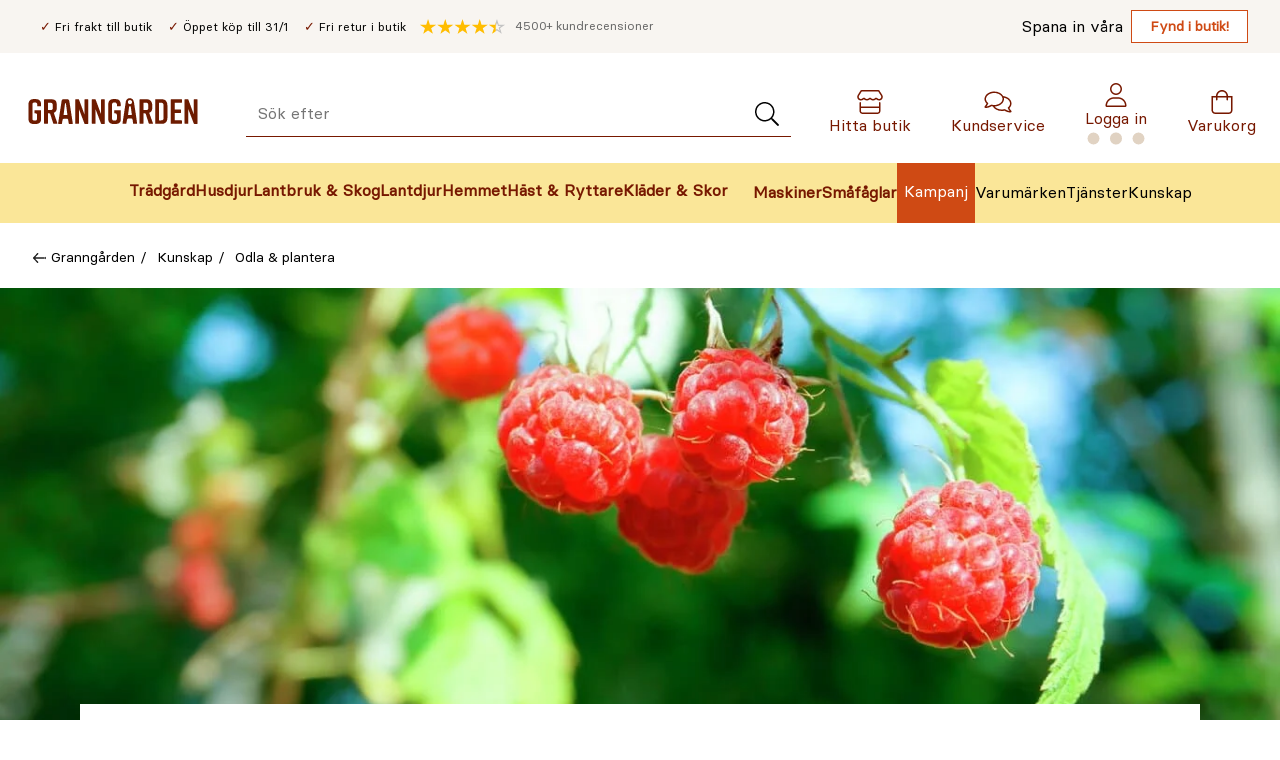

--- FILE ---
content_type: text/html; charset=utf-8
request_url: https://www.granngarden.se/kunskap/tradgard-odla/odla-plantera/plantera-hallon
body_size: 54589
content:
<!doctype html>
<html lang="sv">

<head>
    <meta charset="utf-8" />
<title>Plantera hallon &#x2013; s&#xE5; lyckas du med odling av hallonbuskar</title>

<link rel="preload" href="/UI/Fonts/granngarden-medium-webfont.woff" as="font" type="font/woff2" crossorigin="anonymous" />
<link rel="preload" href="/UI/Fonts/basier-square-regular-webfont.woff2" as="font" type="font/woff2" crossorigin="anonymous" />
<link rel="preconnect" href="https://fonts.gstatic.com" />

<meta http-equiv="x-ua-compatible" content="ie=edge" />
<meta name="viewport" content="width=device-width,initial-scale=1,shrink-to-fit=no" />
<meta content="index,follow" name="robots"></meta><meta content="Hallon &#xE4;r inte bara goda, de &#xE4;r nyttiga och klimatsmarta ocks&#xE5;! Sugen p&#xE5; att plantera egna hallonbuskar? Vi listar allt du beh&#xF6;ver veta i v&#xE5;r guide h&#xE4;r!" name="description"></meta>
<link href="https://www.granngarden.se/kunskap/tradgard-odla/odla-plantera/plantera-hallon" rel="canonical" />


<script async id="CookieConsent" src="https://policy.app.cookieinformation.com/uc.js" data-culture="SV" type="text/javascript" data-consent-sharing-iframe-placement="body" data-gcm-version="2.0"></script>
<script defer src="https://js.testfreaks.com/onpage/granngarden.se/head.js?v=2"></script>


    <script>
        !function () {
            var xhr = new XMLHttpRequest();
            xhr.open("GET", "/dist/sprite.48e808ae.svg");
            xhr.onload = function () {
                var svgContainer = document.createElement("div");
                svgContainer.setAttribute("id", "svgContainer");
                svgContainer.setAttribute("style", "display: none; height: 0; width: 0;");
                svgContainer.innerHTML = xhr.responseText;

                if (document.body && document.body.appendChild) {
                    document.body.appendChild(svgContainer);
                } else {
                    var interval = window.setInterval(function () {
                        if (document.body) {
                            document.body.appendChild(svgContainer);
                            window.clearInterval(interval);
                        }
                    }, 50);
                }
            }
            xhr.send();
        }();
    </script>



<link rel="preconnect" href="https://stm.granngarden.se" />


<script>
    var dataLayer = window.dataLayer || [];
</script>


<!-- Google Tag Manager -->
<script>
    (function (w, d, s, l, i) {
        w[l] = w[l] || [];
        w[l].push({ 'gtm.start': new Date().getTime(), event: 'gtm.js' });
        const f = d.getElementsByTagName(s)[0],
            j = d.createElement(s),
            dl = l !== 'dataLayer' ? '&l=' + l : '';
        j.async = true;
        j.src = 'https://stm.granngarden.se/gtm.js?id=' + i + dl;
        f.parentNode.insertBefore(j, f);
    })(window, document, 'script', 'dataLayer', 'GTM-GNW3PHX');

    (function () {
        const xhr = new XMLHttpRequest();
        xhr.open("GET", "/api/tagmanager?contentLink=1461410&route=https%3A%2F%2Fwww.granngarden.se%2Fkunskap%2Ftradgard-odla%2Fodla-plantera%2Fplantera-hallon");
        xhr.onload = function () {
            try {
                const json = JSON.parse(xhr.responseText);
                if (json.dataLayers && json.dataLayers.length) {
                    window.dataLayer = window.dataLayer || [];
                    dataLayer.push(json.dataLayers[0]);
                }
                dataLayer.push({event: "page_view"});
            } catch (e) {
                dataLayer.push({
                    event: "api_error", 
                    description: `/api/tagmanager?contentLink=1461410&route=https%3A%2F%2Fwww.granngarden.se%2Fkunskap%2Ftradgard-odla%2Fodla-plantera%2Fplantera-hallon: ${e.message}`
                });
                console.warn("Error parsing /api/tagmanager response:", e);
            }
        };
        xhr.onerror = function () {
            console.warn("Failed to fetch data from /api/tagmanager");
            dataLayer.push({
                event: "api_error", 
                description: `/api/tagmanager?contentLink=1461410&route=https%3A%2F%2Fwww.granngarden.se%2Fkunskap%2Ftradgard-odla%2Fodla-plantera%2Fplantera-hallon`
                });
        };
        xhr.send();
    })();
</script>


<script id="clientSettings">
    window.settingsFromServer = {};
</script>


<!-- search console-->
<meta name="google-site-verification" content="ZrY0OBDThAWJGNTVGzVK0QJ1yCDxJXTiijFeC8K3kms" />

    <link rel="apple-touch-icon" sizes="180x180" href="/UI/favicon/gg/apple-touch-icon.png">
    <link rel="icon" type="image/png" sizes="32x32" href="/UI/favicon/gg/favicon-32x32.png">
    <link rel="icon" type="image/png" sizes="16x16" href="/UI/favicon/gg/favicon-16x16.png">
    <link rel="manifest" href="/UI/favicon/gg/site.webmanifest">
    <link rel="mask-icon" href="/UI/favicon/gg/safari-pinned-tab.svg"
        color="#6d1b00">
    <link rel="shortcut icon" href="/UI/favicon/gg/favicon.ico">
    <meta name="msapplication-config" content="/UI/favicon/gg/browserconfig.xml" />
    <meta name="msapplication-TileColor" content="#771800" />
    <meta name="theme-color" content="#771800" />
<link href="/dist/gg.cc498556.css" rel="stylesheet" />
<meta property="og:title" content="Plantera hallon &#x2013; s&#xE5; lyckas du med odling av hallonbuskar" />
<meta property="og:description" content="Hallon &#xE4;r inte bara goda, de &#xE4;r nyttiga och klimatsmarta ocks&#xE5;! Sugen p&#xE5; att plantera egna hallonbuskar? Vi listar allt du beh&#xF6;ver veta i v&#xE5;r guide h&#xE4;r!" />
<meta property="og:type" content="website" />
<meta property="og:url" content="https://www.granngarden.se/kunskap/tradgard-odla/odla-plantera/plantera-hallon" />
<meta property="og:image" content="https://www.granngarden.se/siteassets/kunskap/vaxter-och-blommor/plantering-hallonbuskar-granngarden.jpg?height=500" />
<meta property="og:site_name" content="granngarden.se" />
<meta property="og:locale" content="sv_SE" />
<meta name="twitter:card" content="summary" />


    
<script>
    if (typeof window !== 'undefined') {
        window._vertex = {
            'key': 'AIzaSyBzb0qCwfqdsKdz0mCQb2-X8aRptvvQhrc',
            'projectid': 'gg-search-for-commerce-prod',
        }
    }
</script>
    
    

    <link href="/dist/Article.3177186e.css" rel="stylesheet" />
<link href="/dist/ArticleHeader.8c32b013.css" rel="stylesheet" />
<link href="/dist/ImageHeader.f8a0c3bf.css" rel="stylesheet" />


<link href="/dist/CampaignBlock.aaeae21c.css" rel="stylesheet" />

<link href="/dist/ProductCard.c821e99b.css" rel="stylesheet" />





<link href="/dist/SectionBlock.913fb58c.css" rel="stylesheet" />







<link href="/dist/ArticleListBlock.bf8533db.css" rel="stylesheet" />
<link href="/dist/ArticleTeaser.07d31280.css" rel="stylesheet" />




<script nonce="aa732d8a-04ad-4c4e-a5ec-86b2b2ad29b8">
!function(T,l,y){var S=T.location,k="script",D="instrumentationKey",C="ingestionendpoint",I="disableExceptionTracking",E="ai.device.",b="toLowerCase",w="crossOrigin",N="POST",e="appInsightsSDK",t=y.name||"appInsights";(y.name||T[e])&&(T[e]=t);var n=T[t]||function(d){var g=!1,f=!1,m={initialize:!0,queue:[],sv:"5",version:2,config:d};function v(e,t){var n={},a="Browser";return n[E+"id"]=a[b](),n[E+"type"]=a,n["ai.operation.name"]=S&&S.pathname||"_unknown_",n["ai.internal.sdkVersion"]="javascript:snippet_"+(m.sv||m.version),{time:function(){var e=new Date;function t(e){var t=""+e;return 1===t.length&&(t="0"+t),t}return e.getUTCFullYear()+"-"+t(1+e.getUTCMonth())+"-"+t(e.getUTCDate())+"T"+t(e.getUTCHours())+":"+t(e.getUTCMinutes())+":"+t(e.getUTCSeconds())+"."+((e.getUTCMilliseconds()/1e3).toFixed(3)+"").slice(2,5)+"Z"}(),iKey:e,name:"Microsoft.ApplicationInsights."+e.replace(/-/g,"")+"."+t,sampleRate:100,tags:n,data:{baseData:{ver:2}}}}var h=d.url||y.src;if(h){function a(e){var t,n,a,i,r,o,s,c,u,p,l;g=!0,m.queue=[],f||(f=!0,t=h,s=function(){var e={},t=d.connectionString;if(t)for(var n=t.split(";"),a=0;a<n.length;a++){var i=n[a].split("=");2===i.length&&(e[i[0][b]()]=i[1])}if(!e[C]){var r=e.endpointsuffix,o=r?e.location:null;e[C]="https://"+(o?o+".":"")+"dc."+(r||"services.visualstudio.com")}return e}(),c=s[D]||d[D]||"",u=s[C],p=u?u+"/v2/track":d.endpointUrl,(l=[]).push((n="SDK LOAD Failure: Failed to load Application Insights SDK script (See stack for details)",a=t,i=p,(o=(r=v(c,"Exception")).data).baseType="ExceptionData",o.baseData.exceptions=[{typeName:"SDKLoadFailed",message:n.replace(/\./g,"-"),hasFullStack:!1,stack:n+"\nSnippet failed to load ["+a+"] -- Telemetry is disabled\nHelp Link: https://go.microsoft.com/fwlink/?linkid=2128109\nHost: "+(S&&S.pathname||"_unknown_")+"\nEndpoint: "+i,parsedStack:[]}],r)),l.push(function(e,t,n,a){var i=v(c,"Message"),r=i.data;r.baseType="MessageData";var o=r.baseData;return o.message='AI (Internal): 99 message:"'+("SDK LOAD Failure: Failed to load Application Insights SDK script (See stack for details) ("+n+")").replace(/\"/g,"")+'"',o.properties={endpoint:a},i}(0,0,t,p)),function(e,t){if(JSON){var n=T.fetch;if(n&&!y.useXhr)n(t,{method:N,body:JSON.stringify(e),mode:"cors"});else if(XMLHttpRequest){var a=new XMLHttpRequest;a.open(N,t),a.setRequestHeader("Content-type","application/json"),a.send(JSON.stringify(e))}}}(l,p))}function i(e,t){f||setTimeout(function(){!t&&m.core||a()},500)}var e=function(){var n=l.createElement(k);n.src=h;var e=y[w];return!e&&""!==e||"undefined"==n[w]||(n[w]=e),n.onload=i,n.onerror=a,n.onreadystatechange=function(e,t){"loaded"!==n.readyState&&"complete"!==n.readyState||i(0,t)},n}();y.ld<0?l.getElementsByTagName("head")[0].appendChild(e):setTimeout(function(){l.getElementsByTagName(k)[0].parentNode.appendChild(e)},y.ld||0)}try{m.cookie=l.cookie}catch(p){}function t(e){for(;e.length;)!function(t){m[t]=function(){var e=arguments;g||m.queue.push(function(){m[t].apply(m,e)})}}(e.pop())}var n="track",r="TrackPage",o="TrackEvent";t([n+"Event",n+"PageView",n+"Exception",n+"Trace",n+"DependencyData",n+"Metric",n+"PageViewPerformance","start"+r,"stop"+r,"start"+o,"stop"+o,"addTelemetryInitializer","setAuthenticatedUserContext","clearAuthenticatedUserContext","flush"]),m.SeverityLevel={Verbose:0,Information:1,Warning:2,Error:3,Critical:4};var s=(d.extensionConfig||{}).ApplicationInsightsAnalytics||{};if(!0!==d[I]&&!0!==s[I]){var c="onerror";t(["_"+c]);var u=T[c];T[c]=function(e,t,n,a,i){var r=u&&u(e,t,n,a,i);return!0!==r&&m["_"+c]({message:e,url:t,lineNumber:n,columnNumber:a,error:i}),r},d.autoExceptionInstrumented=!0}return m}(y.cfg);function a(){y.onInit&&y.onInit(n)}(T[t]=n).queue&&0===n.queue.length?(n.queue.push(a),n.trackPageView({})):a()}(window,document,{src: "https://js.monitor.azure.com/scripts/b/ai.2.gbl.min.js", crossOrigin: "anonymous", cfg: {instrumentationKey:'4aa203b8-20e1-43cf-a9a3-0800dd6fe009', disableCookiesUsage: false }});
</script>

    
</head>

<body class="inspirationArticlePage">
    <a href="#main-content" id="top-link" class="sr-only sr-only--focusable">Gå till huvudinnehållet</a>
    
<!-- Google Tag Manager (noscript) -->
<noscript>
    <iframe src="https://stm.granngarden.se/ns.html?id=GTM-GNW3PHX" height="0" width="0" style="display:none;visibility:hidden"></iframe>
</noscript>
<!-- End Google Tag Manager (noscript) -->
    
    


<div class="page-header__top">
    <div class="page-header__top-content">
        <div class="page-header__usps">
                <ul class="page-header__usp-items">
                        <li class="page-header__usp">
                            <span>Fri frakt till butik</span>
                        </li>
                        <li class="page-header__usp">
                            <span>&#xD6;ppet k&#xF6;p till 31/1</span>
                        </li>
                        <li class="page-header__usp">
                            <span>Fri retur i butik</span>
                        </li>
                </ul>
            <div class="page-header__testfreaks-seller">
                <p class="testfreaks-count">
                    <span class="sr-only">
                        Genomsnitt kund recension
                    </span><span data-testfreaks-count-header></span>
                </p>
                <div id="testfreaks-seller" data-testfreak-page-header></div>
            </div>
        </div>

            <ul class="page-header__sub-menu-links">
                <li class="page-header__sub-menu-item">
                    <span class="page-header__sub-menu-text">Spana in v&#xE5;ra</span>
                    <a href="/fynd/butiksfynd"
                       class="page-header__sub-menu-link">Fynd i butik!</a>
                </li>
            </ul>
    </div>
</div>
<header class="page-header" data-page-header>
    <div class="mega-menu__device">
        <p class="mega-menu__device-header">
            <strong>Meny</strong>
        </p>
        <button class="mega-menu__device-close-menu" data-close-device-menu=""
                title="Stäng" type="button" data-inert-on-menu-open>
            <svg class="icon__image" height="16" width="16" aria-hidden="true">
                <use xlink:href="#sprite-cross-small-black"></use>
            </svg>
            <span class="sr-only">Stäng"</span>
        </button>
    </div>
    <div class="page-header__wrapper">
        <a class="page-header__logo" href="/"  data-inert-on-menu-open>
            <img class="page-header__logo-img" aria-hidden="true" src="/siteassets/varumarken/granngarden-logo-crop.svg"
                 alt="Granng&#xE5;rden" width="170" height="40" />
        </a>

        <button class="page-header__menu-toggle" type="button"
                aria-label="Meny" data-page-header-toggle
                aria-expanded="false">
            <svg class="icon__image" height="24" width="24" aria-hidden="true">
                <use xlink:href="#sprite-menu-small"></use>
            </svg><span class="sr-only">
                Öppna Meny
            </span>
        </button>
        <div class="page-header__search-wrapper" data-inert-on-menu-open>
<div id="epinova-node_92878401-aaf6-4bf7-8d65-11105c41872c"><form class="quick-search" method="get" action="/sok" role="search"><p aria-live="polite" aria-atomic="true" class="sr-only" role="status"></p><div class="quick-search__input-wrapper"><label class="sr-only" for="page-header-search-input">Sök efter</label><input aria-autocomplete="list" class="quick-search__input" autocomplete="off" data-aria-ignore name="q" type="search" placeholder="Sök efter" id="page-header-search-input" value=""><button class="quick-search__input-submit" type="submit" aria-label="Sök"><svg aria-hidden="true" width="26" height="24"><use xlink:href="#sprite-search-light"></use></svg></button></div><div class="quick-search__overlay"><!----><!----><!----><!----><div class="quick-search__submit"><!----><!----></div></div></form></div>        </div>
        <a href="/butiker" class="page-header__menu-item page-header__shops" data-inert-on-menu-open>
            <svg class="icon__image" height="24" width="24" aria-hidden="true">
                <use xlink:href="#sprite-house-light"></use>
            </svg>
            <span aria-label="Hitta butik">
                Hitta butik
            </span>
        </a>

            <a href="https://support.granngarden.se/hc/sv"
               class="page-header__menu-item page-header__chat" data-inert-on-menu-open>
                <svg class="icon__image" height="24" width="24" aria-hidden="true">
                    <use xlink:href="#sprite-comments-light"></use>
                </svg>
                <span aria-label="Kundservice">
                    Kundservice
                </span>
            </a>
        <div class="page-header__user" data-inert-on-menu-open>
            <div id="epinova-node_158a6567-e94b-4b39-a39d-077ee774d81a"><div class="page-header__profile" data-v-ac03d598><a class="page-header__menu-item page-header__profile-link" href="/login" data-v-ac03d598><svg aria-hidden="true" class="icon__image" width="24" height="24" data-v-ac03d598><use xlink:href="#sprite-profile"></use></svg><span data-v-ac03d598>Logga in</span><img class="loading" src="/UI/Icons/loading.svg" alt="Ladda" width="60" height="15" data-v-ac03d598></a><!----></div></div>
        </div>
        <a href="/checkout/cart" data-quantity class="page-header__menu-item page-header__cart" data-inert-on-menu-open>
            <svg class="icon__image" height="24" width="24" aria-hidden="true">
                <use xlink:href="#sprite-shopping-bag-light"></use>
            </svg>
            <span class="sr-only-desktop-medium-down page-header__cart-text"
                  aria-label="Varukorg">
                Varukorg
            </span>
        </a>
    </div>
    <nav class="page-header__nav" aria-label="Huvudmeny">
        <div class="page-header__mega-menu-wrapper">
            
                


<div id="epinova-node_624c0ce5-594d-4ded-a612-c39c50601da6"><ul class="page-header__main-menu" role="menubar"><!--[--><li class="page-header__main-menu-item" role="none"><a href="/tradgard" style="display:none;" tabindex="-1">Trädgård</a><button class="page-header__main-menu-item-name page-header__main-menu-item-icons" type="button" role="menuitem" data-category-id="webtradgard" aria-expanded="false" aria-haspopup="true" data-focus-point><img class="page-header__main-menu-icon" alt="" height="44" width="44" src="/siteassets/menu/svg/ikon_tradgardsredskap-granngarden.svg"><span>Trädgård</span></button><!----></li><li class="page-header__main-menu-item" role="none"><a href="/husdjur" style="display:none;" tabindex="-1">Husdjur</a><button class="page-header__main-menu-item-name page-header__main-menu-item-icons" type="button" role="menuitem" data-category-id="webhusdjur" aria-expanded="false" aria-haspopup="true" data-focus-point><img class="page-header__main-menu-icon" alt="" height="44" width="44" src="/siteassets/menu/svg/ikon_husdjur-granngarden.svg"><span>Husdjur</span></button><!----></li><li class="page-header__main-menu-item" role="none"><a href="/lantbruk-skog" style="display:none;" tabindex="-1">Lantbruk &amp; Skog</a><button class="page-header__main-menu-item-name page-header__main-menu-item-icons" type="button" role="menuitem" data-category-id="weblantbrukskog" aria-expanded="false" aria-haspopup="true" data-focus-point><img class="page-header__main-menu-icon" alt="" height="44" width="44" src="/siteassets/menu/svg/ikon_lada-lantbruk-gard-granngarden.svg"><span>Lantbruk &amp; Skog</span></button><!----></li><li class="page-header__main-menu-item" role="none"><a href="/lantdjur" style="display:none;" tabindex="-1">Lantdjur</a><button class="page-header__main-menu-item-name page-header__main-menu-item-icons" type="button" role="menuitem" data-category-id="webfoderladan" aria-expanded="false" aria-haspopup="true" data-focus-point><img class="page-header__main-menu-icon" alt="" height="44" width="44" src="/siteassets/menu/svg/ikon_lantdjur-granngarden.svg"><span>Lantdjur</span></button><!----></li><li class="page-header__main-menu-item" role="none"><a href="/hemmet" style="display:none;" tabindex="-1">Hemmet</a><button class="page-header__main-menu-item-name page-header__main-menu-item-icons" type="button" role="menuitem" data-category-id="webhemmet" aria-expanded="false" aria-haspopup="true" data-focus-point><img class="page-header__main-menu-icon" alt="" height="44" width="44" src="/siteassets/menu/svg/ikon_hushem-granngarden.svg"><span>Hemmet</span></button><!----></li><li class="page-header__main-menu-item" role="none"><a href="/hast-ryttare" style="display:none;" tabindex="-1">Häst &amp; Ryttare</a><button class="page-header__main-menu-item-name page-header__main-menu-item-icons" type="button" role="menuitem" data-category-id="webhastryttare" aria-expanded="false" aria-haspopup="true" data-focus-point><img class="page-header__main-menu-icon" alt="" height="44" width="44" src="/siteassets/menu/svg/ikon_hast-granngarden.svg"><span>Häst &amp; Ryttare</span></button><!----></li><li class="page-header__main-menu-item" role="none"><a href="/klader-skor" style="display:none;" tabindex="-1">Kläder &amp; Skor</a><button class="page-header__main-menu-item-name page-header__main-menu-item-icons" type="button" role="menuitem" data-category-id="webkladerskor" aria-expanded="false" aria-haspopup="true" data-focus-point><img class="page-header__main-menu-icon" alt="" height="44" width="44" src="/siteassets/menu/svg/ikon_gummistovlar-klader-skor-granngarden.svg"><span>Kläder &amp; Skor</span></button><!----></li><!--]--></ul></div><script>window.WebComponents = window.WebComponents || [];
window.WebComponents.push(['epinova-node_624c0ce5-594d-4ded-a612-c39c50601da6', 'MegaMenu', {"megaMenuCategories":[{"icon":"/siteassets/menu/svg/ikon_tradgardsredskap-granngarden.svg","id":"webtradgard","link":"/tradgard","subcategories":[{"icon":null,"id":"webbevattning","link":"/tradgard/bevattning","subcategories":[{"icon":null,"id":"webregnvattentunna","link":"/tradgard/bevattning/regnvattentunna","subcategories":[],"title":"Regnvattentunna"},{"icon":null,"id":"webvattenslangar","link":"/tradgard/bevattning/vattenslangar","subcategories":[],"title":"Vattenslangar"},{"icon":null,"id":"webbevattningspump","link":"/tradgard/bevattning/bevattningspump","subcategories":[],"title":"Bevattningspump"},{"icon":null,"id":"webslangvindaslangvagn","link":"/tradgard/bevattning/slangvinda-slangvagn","subcategories":[],"title":"Slangvinda & Slangvagn"},{"icon":null,"id":"webvattenkanna","link":"/tradgard/bevattning/vattenkanna","subcategories":[],"title":"Vattenkanna"},{"icon":null,"id":"webvattenspridare","link":"/tradgard/bevattning/vattenspridare","subcategories":[],"title":"Vattenspridare"},{"icon":null,"id":"webslangkopplingar","link":"/tradgard/bevattning/slangkopplingar","subcategories":[{"icon":null,"id":"webkrankoppling","link":"/tradgard/bevattning/slangkopplingar/krankoppling","subcategories":[],"title":"Krankoppling"},{"icon":null,"id":"webpackningoring","link":"/tradgard/bevattning/slangkopplingar/packning-o-ring","subcategories":[],"title":"Packning & O-ring"},{"icon":null,"id":"webskarvgrenkoppling","link":"/tradgard/bevattning/slangkopplingar/skarv-grenkoppling","subcategories":[],"title":"Skarv & Grenkoppling"},{"icon":null,"id":"websnabbkoppling","link":"/tradgard/bevattning/slangkopplingar/snabbkoppling","subcategories":[],"title":"Snabbkoppling"},{"icon":null,"id":"webstoppkoppling","link":"/tradgard/bevattning/slangkopplingar/stoppkoppling","subcategories":[],"title":"Stoppkoppling"},{"icon":null,"id":"webvattenfordelare","link":"/tradgard/bevattning/slangkopplingar/vattenfordelare","subcategories":[],"title":"Vattenfördelare"}],"title":"Slangkopplingar"},{"icon":null,"id":"webbevattningsdator","link":"/tradgard/bevattning/bevattningsdator","subcategories":[],"title":"Bevattningsdator"},{"icon":null,"id":"webdroppbevattning","link":"/tradgard/bevattning/droppbevattning","subcategories":[{"icon":null,"id":"webanlaggningsrordropp","link":"/tradgard/bevattning/droppbevattning/anlaggningsror","subcategories":[],"title":"Anläggningsrör"},{"icon":null,"id":"webdroppmunstycke","link":"/tradgard/bevattning/droppbevattning/droppmunstycke","subcategories":[],"title":"Droppmunstycke"},{"icon":null,"id":"webkopplingskarvdropp","link":"/tradgard/bevattning/droppbevattning/koppling-skarv","subcategories":[],"title":"Koppling & Skarv"},{"icon":null,"id":"webslangardropp","link":"/tradgard/bevattning/droppbevattning/slangar","subcategories":[],"title":"Slangar"},{"icon":null,"id":"websprinklerspridaredropp","link":"/tradgard/bevattning/droppbevattning/sprinkler-spridare","subcategories":[],"title":"Sprinkler & Spridare"},{"icon":null,"id":"webstartsetdropp","link":"/tradgard/bevattning/droppbevattning/startset","subcategories":[],"title":"Startset"},{"icon":null,"id":"webtryckutjamnaredropp","link":"/tradgard/bevattning/droppbevattning/tryckutjamnare","subcategories":[],"title":"Tryckutjämnare"}],"title":"Droppbevattning"},{"icon":null,"id":"websolcellsbevattning","link":"/tradgard/bevattning/solcellsbevattning","subcategories":[],"title":"Solcellsbevattning"},{"icon":null,"id":"webovrigbevattning","link":"/tradgard/bevattning/ovrig-bevattning","subcategories":[],"title":"Övrig Bevattning"},{"icon":null,"id":"websprutpistolsprutmunstycke","link":"/tradgard/bevattning/sprutpistol-sprutmunstycke","subcategories":[{"icon":null,"id":"webrotvattnare","link":"/tradgard/bevattning/sprutpistol-sprutmunstycke/rotvattnare","subcategories":[],"title":"Rotvattnare"},{"icon":null,"id":"websprinklerstav","link":"/tradgard/bevattning/sprutpistol-sprutmunstycke/sprinklerstav","subcategories":[],"title":"Sprinklerstav"},{"icon":null,"id":"websprutpistol","link":"/tradgard/bevattning/sprutpistol-sprutmunstycke/sprutpistol","subcategories":[],"title":"Sprutpistol"},{"icon":null,"id":"webstralmunstycke","link":"/tradgard/bevattning/sprutpistol-sprutmunstycke/stralmunstycke","subcategories":[],"title":"Strålmunstycke"},{"icon":null,"id":"webstralpistol","link":"/tradgard/bevattning/sprutpistol-sprutmunstycke/stralpistol","subcategories":[],"title":"Strålpistol"}],"title":"Sprutpistol & Sprutmunstycke"},{"icon":null,"id":"websprinklersystempipeline","link":"/tradgard/bevattning/sprinklersystem-pipeline","subcategories":[{"icon":null,"id":"webanlaggningsrorpipe","link":"/tradgard/bevattning/sprinklersystem-pipeline/anlaggningsror","subcategories":[],"title":"Anläggningsrör"},{"icon":null,"id":"webanslutningarpipe","link":"/tradgard/bevattning/sprinklersystem-pipeline/anslutningar","subcategories":[],"title":"Anslutningar"},{"icon":null,"id":"webkopplingskarvpipe","link":"/tradgard/bevattning/sprinklersystem-pipeline/koppling-skarv","subcategories":[],"title":"Koppling & Skarv"},{"icon":null,"id":"webovrigatillbehorpipe","link":"/tradgard/bevattning/sprinklersystem-pipeline/ovriga-tillbehor","subcategories":[],"title":"Övriga Tillbehör"},{"icon":null,"id":"webreglerventilpipe","link":"/tradgard/bevattning/sprinklersystem-pipeline/reglerventil","subcategories":[],"title":"Reglerventil"},{"icon":null,"id":"websprinklerspridarepipe","link":"/tradgard/bevattning/sprinklersystem-pipeline/sprinkler-spridare","subcategories":[],"title":"Sprinkler & Spridare"}],"title":"Sprinklersystem & Pipeline"},{"icon":null,"id":"webfuktmatarefuktighetssensor","link":"/tradgard/bevattning/fuktmatare-fuktighetssensor","subcategories":[],"title":"Fuktmätare & Fuktighetssensor"},{"icon":null,"id":"websemesterbevattning","link":"/tradgard/bevattning/semesterbevattning","subcategories":[],"title":"Semesterbevattning"},{"icon":null,"id":"webdroppslang","link":"/tradgard/bevattning/droppslang","subcategories":[],"title":"Droppslang"},{"icon":null,"id":"webbevattningssystem","link":"/tradgard/bevattning/bevattningssystem","subcategories":[],"title":"Bevattningssystem"},{"icon":null,"id":"webautomatiskbevattning","link":"/tradgard/bevattning/automatisk-bevattning","subcategories":[],"title":"Automatisk Bevattning"},{"icon":null,"id":"webhandspruta","link":"/tradgard/bevattning/handspruta","subcategories":[],"title":"Handspruta"}],"title":"Bevattning"},{"icon":null,"id":"webgrillar","link":"/tradgard/grillar","subcategories":[{"icon":null,"id":"webgasol","link":"/tradgard/grillar/gasol","subcategories":[],"title":"Gasol"},{"icon":null,"id":"webgrilltillbehor","link":"/tradgard/grillar/grilltillbehor","subcategories":[],"title":"Grilltillbehör"},{"icon":null,"id":"webgrillkolbriketter","link":"/tradgard/grillar/grillkol-briketter","subcategories":[],"title":"Grillkol & Briketter"}],"title":"Grillar"},{"icon":null,"id":"webgodsel","link":"/tradgard/godsel","subcategories":[{"icon":null,"id":"webvaxtnaring","link":"/tradgard/godsel/vaxtnaring","subcategories":[],"title":"Växtnäring"},{"icon":null,"id":"webtradgardsgodsel","link":"/tradgard/godsel/tradgardsgodsel","subcategories":[],"title":"Trädgårdsgödsel"},{"icon":null,"id":"webkalk","link":"/tradgard/godsel/kalk","subcategories":[],"title":"Kalk"},{"icon":null,"id":"webgrasmattegodsel","link":"/tradgard/godsel/grasmattegodsel","subcategories":[],"title":"Gräsmattegödsel"},{"icon":null,"id":"webhonsgodsel","link":"/tradgard/godsel/honsgodsel","subcategories":[],"title":"Hönsgödsel"},{"icon":null,"id":"webkogodsel","link":"/tradgard/godsel/kogodsel","subcategories":[],"title":"Kogödsel"},{"icon":null,"id":"webgronsaksgodsel","link":"/tradgard/godsel/gronsaksgodsel","subcategories":[],"title":"Grönsaksgödsel"},{"icon":null,"id":"webhostgodsel","link":"/tradgard/godsel/hostgodsel","subcategories":[],"title":"Höstgödsel"},{"icon":null,"id":"webspecialgodsel","link":"/tradgard/godsel/specialgodsel","subcategories":[],"title":"Specialgödsel"}],"title":"Gödsel"},{"icon":null,"id":"webjord","link":"/tradgard/jord","subcategories":[{"icon":null,"id":"webjordforbattring","link":"/tradgard/jord/jordforbattring","subcategories":[],"title":"Jordförbättring"},{"icon":null,"id":"websajord","link":"/tradgard/jord/sajord","subcategories":[],"title":"Såjord"},{"icon":null,"id":"webplanteringsjord","link":"/tradgard/jord/planteringsjord","subcategories":[],"title":"Planteringsjord"},{"icon":null,"id":"webblomjord","link":"/tradgard/jord/blomjord","subcategories":[],"title":"Blomjord"},{"icon":null,"id":"webspecialjord","link":"/tradgard/jord/specialjord","subcategories":[],"title":"Specialjord"},{"icon":null,"id":"webtackbark","link":"/tradgard/jord/tackbark","subcategories":[],"title":"Täckbark"},{"icon":null,"id":"webtorv","link":"/tradgard/jord/torv","subcategories":[],"title":"Torv"},{"icon":null,"id":"weblecakulor","link":"/tradgard/jord/lecakulor","subcategories":[],"title":"Lecakulor"},{"icon":null,"id":"webdressjord","link":"/tradgard/jord/dressjord","subcategories":[],"title":"Dressjord"},{"icon":null,"id":"webrhododendronjord","link":"/tradgard/jord/rhododendronjord","subcategories":[],"title":"Rhododendronjord"},{"icon":null,"id":"webtorvfrijord","link":"/tradgard/jord/torvfri-jord","subcategories":[],"title":"Torvfri Jord"}],"title":"Jord"},{"icon":null,"id":"webkompost","link":"/tradgard/kompost","subcategories":[{"icon":null,"id":"webkompoststro","link":"/tradgard/kompost/kompoststro","subcategories":[],"title":"Kompostströ"},{"icon":null,"id":"webvarmkompost","link":"/tradgard/kompost/varmkompost","subcategories":[],"title":"Varmkompost"},{"icon":null,"id":"webkompostgaller","link":"/tradgard/kompost/kompostgaller","subcategories":[],"title":"Kompostgaller"},{"icon":null,"id":"webkomposthink","link":"/tradgard/kompost/komposthink","subcategories":[],"title":"Komposthink"},{"icon":null,"id":"webkompostkvarn","link":"/tradgard/kompost/kompostkvarn","subcategories":[],"title":"Kompostkvarn"},{"icon":null,"id":"webovrigtkompost","link":"/tradgard/kompost/ovrigt-kompost","subcategories":[],"title":"Övrigt kompost"}],"title":"Kompost"},{"icon":null,"id":"webmaskiner","link":"/tradgard/maskiner","subcategories":[{"icon":null,"id":"websnoslunga","link":"/tradgard/maskiner/snoslunga","subcategories":[{"icon":null,"id":"webbatteridrivensnoslunga","link":"/tradgard/maskiner/snoslunga/batteridriven-snoslunga","subcategories":[],"title":"Batteridriven Snöslunga"},{"icon":null,"id":"webtillbehorsnoslunga","link":"/tradgard/maskiner/snoslunga/tillbehor-snoslunga","subcategories":[],"title":"Tillbehör Snöslunga"},{"icon":null,"id":"webbensindrivensnoslunga","link":"/tradgard/maskiner/snoslunga/bensindriven-snoslunga","subcategories":[],"title":"Bensindriven Snöslunga"}],"title":"Snöslunga"},{"icon":null,"id":"webelverk","link":"/tradgard/maskiner/elverk","subcategories":[],"title":"Elverk"},{"icon":null,"id":"webrobotgrasklippare","link":"/tradgard/maskiner/robotgrasklippare","subcategories":[{"icon":null,"id":"webbegransningskabel","link":"/tradgard/maskiner/robotgrasklippare/begransningskabel","subcategories":[],"title":"Begränsningskabel"},{"icon":null,"id":"webhusgaragetak","link":"/tradgard/maskiner/robotgrasklippare/hus-garage-tak","subcategories":[],"title":"Hus & Garage & Tak"},{"icon":null,"id":"webinstallationservicerobot","link":"/tradgard/maskiner/robotgrasklippare/installation-service","subcategories":[],"title":"Installation & Service"},{"icon":null,"id":"webmarlor","link":"/tradgard/maskiner/robotgrasklippare/marlor","subcategories":[],"title":"Märlor"},{"icon":null,"id":"webreservdelartillbehorrobot","link":"/tradgard/maskiner/robotgrasklippare/reservdelar-tillbehor","subcategories":[],"title":"Reservdelar & Tillbehör"},{"icon":null,"id":"webrobotklippare","link":"/tradgard/maskiner/robotgrasklippare/robotklippare","subcategories":[],"title":"Robotklippare"},{"icon":null,"id":"webrobotknivar","link":"/tradgard/maskiner/robotgrasklippare/robotknivar","subcategories":[],"title":"Robotknivar"},{"icon":null,"id":"webskarvkoppling","link":"/tradgard/maskiner/robotgrasklippare/skarvkoppling","subcategories":[],"title":"Skarvkoppling"}],"title":"Robotgräsklippare"},{"icon":null,"id":"webbatteriladdare","link":"/tradgard/maskiner/batteri-laddare","subcategories":[],"title":"Batteri & Laddare"},{"icon":null,"id":"webvedklyvvedkap","link":"/tradgard/maskiner/vedklyv-vedkap","subcategories":[],"title":"Vedklyv & Vedkap"},{"icon":null,"id":"weblovblaslovsug","link":"/tradgard/maskiner/lovblas-lovsug","subcategories":[],"title":"Lövblås & Lövsug"},{"icon":null,"id":"webpump","link":"/tradgard/maskiner/pump","subcategories":[],"title":"Pump"},{"icon":null,"id":"webgrasklippare","link":"/tradgard/maskiner/grasklippare","subcategories":[{"icon":null,"id":"webbatterdrivengrasklippare","link":"/tradgard/maskiner/grasklippare/batteridriven-grasklippare","subcategories":[],"title":"Batteridriven Gräsklippare"},{"icon":null,"id":"webbensingrasklippare","link":"/tradgard/maskiner/grasklippare/bensingrasklippare","subcategories":[],"title":"Bensingräsklippare"},{"icon":null,"id":"webelgrasklippare","link":"/tradgard/maskiner/grasklippare/elgrasklippare","subcategories":[],"title":"Elgräsklippare"},{"icon":null,"id":"webhandgrasklippare","link":"/tradgard/maskiner/grasklippare/handgrasklippare","subcategories":[],"title":"Handgräsklippare"},{"icon":null,"id":"webovrigtgrasklippare","link":"/tradgard/maskiner/grasklippare/ovrigt-grasklippare","subcategories":[],"title":"Övrigt Gräsklippare"},{"icon":null,"id":"webgrasklipparknivar","link":"/tradgard/maskiner/grasklippare/grasklipparknivar","subcategories":[],"title":"Gräsklipparknivar"},{"icon":null,"id":"webtandstift","link":"/tradgard/maskiner/grasklippare/tandstift","subcategories":[],"title":"Tändstift"}],"title":"Gräsklippare"},{"icon":null,"id":"webmotorsag","link":"/tradgard/maskiner/motorsag","subcategories":[{"icon":null,"id":"webbatteridrivenmotorsag","link":"/tradgard/maskiner/motorsag/batteridriven-motorsag","subcategories":[],"title":"Batteridriven Motorsåg"},{"icon":null,"id":"webbensindrivenmotorsag","link":"/tradgard/maskiner/motorsag/bensindriven-motorsag","subcategories":[],"title":"Bensindriven Motorsåg"},{"icon":null,"id":"webelmotorsag","link":"/tradgard/maskiner/motorsag/elmotorsag","subcategories":[],"title":"Elmotorsåg"},{"icon":null,"id":"webmotorsagskedja","link":"/tradgard/maskiner/motorsag/motorsagskedja","subcategories":[],"title":"Motorsågskedja"},{"icon":null,"id":"websagsvard","link":"/tradgard/maskiner/motorsag/sagsvard","subcategories":[],"title":"Sågsvärd"}],"title":"Motorsåg"},{"icon":null,"id":"webplattrensare","link":"/tradgard/maskiner/plattrensare","subcategories":[],"title":"Plattrensare"},{"icon":null,"id":"webgrastrimmer","link":"/tradgard/maskiner/grastrimmer","subcategories":[{"icon":null,"id":"webbatteridrivengrastrimmer","link":"/tradgard/maskiner/grastrimmer/batteridriven-grastrimmer","subcategories":[],"title":"Batteridriven Grästrimmer"},{"icon":null,"id":"webbensindrivengrastrimmer","link":"/tradgard/maskiner/grastrimmer/bensindriven-grastrimmer","subcategories":[],"title":"Bensindriven Grästrimmer"},{"icon":null,"id":"webeldrivengrastrimmer","link":"/tradgard/maskiner/grastrimmer/eldriven-grastrimmer","subcategories":[],"title":"Eldriven Grästrimmer"},{"icon":null,"id":"webtrimmertradtrimmerhuvud","link":"/tradgard/maskiner/grastrimmer/trimmertrad","subcategories":[],"title":"Trimmertråd"},{"icon":null,"id":"webtrimmerbladknivar","link":"/tradgard/maskiner/grastrimmer/trimmerblad-knivar","subcategories":[],"title":"Trimmerblad & Knivar"},{"icon":null,"id":"webtrimmerhuvud","link":"/tradgard/maskiner/grastrimmer/trimmerhuvud","subcategories":[],"title":"Trimmerhuvud"},{"icon":null,"id":"webtrimmerspole","link":"/tradgard/maskiner/grastrimmer/trimmerspole","subcategories":[],"title":"Trimmerspole"}],"title":"Grästrimmer"},{"icon":null,"id":"webtryckspruta","link":"/tradgard/maskiner/tryckspruta","subcategories":[],"title":"Tryckspruta"},{"icon":null,"id":"webtradgardmaskinerservicereservdelar","link":"/tradgard/maskiner/service-reservdelar","subcategories":[],"title":"Service- & Reservdelar"},{"icon":null,"id":"webrengoringsborste","link":"/tradgard/maskiner/rengoringsborste","subcategories":[],"title":"Rengöringsborste"},{"icon":null,"id":"webhacksax","link":"/tradgard/maskiner/hacksax","subcategories":[],"title":"Häcksax"},{"icon":null,"id":"webhogtryckstvatt","link":"/tradgard/maskiner/hogtryckstvatt","subcategories":[],"title":"Högtryckstvätt"},{"icon":null,"id":"webakgrasklippare","link":"/tradgard/maskiner/akgrasklippare","subcategories":[{"icon":null,"id":"webfrontklippare","link":"/tradgard/maskiner/akgrasklippare/frontklippare","subcategories":[],"title":"Frontklippare"},{"icon":null,"id":"webtradgardstraktor","link":"/tradgard/maskiner/akgrasklippare/tradgardstraktor","subcategories":[],"title":"Trädgårdstraktor"},{"icon":null,"id":"webuppsamlareakgrasklippare","link":"/tradgard/maskiner/akgrasklippare/uppsamlare","subcategories":[],"title":"Uppsamlare"},{"icon":null,"id":"webklippaggregatakgrasklippare","link":"/tradgard/maskiner/akgrasklippare/klippaggregat","subcategories":[],"title":"Klippaggregat"},{"icon":null,"id":"webslapakgrasklippare","link":"/tradgard/maskiner/akgrasklippare/slap","subcategories":[],"title":"Släp"},{"icon":null,"id":"websnobladplog","link":"/tradgard/maskiner/akgrasklippare/snoblad-plog","subcategories":[],"title":"Snöblad & Plog"},{"icon":null,"id":"webzeroturn","link":"/tradgard/maskiner/akgrasklippare/zero-turn","subcategories":[],"title":"Zero Turn"}],"title":"Åkgräsklippare"},{"icon":null,"id":"webrojsag","link":"/tradgard/maskiner/rojsag","subcategories":[{"icon":null,"id":"webklingarojsag","link":"/tradgard/maskiner/rojsag/klinga","subcategories":[],"title":"Klinga"},{"icon":null,"id":"webrojsagbatteridriven","link":"/tradgard/maskiner/rojsag/rojsag-batteridriven","subcategories":[],"title":"Röjsåg Batteridriven"},{"icon":null,"id":"webrojsagbensindriven","link":"/tradgard/maskiner/rojsag/rojsag-bensindriven","subcategories":[],"title":"Röjsåg Bensindriven"},{"icon":null,"id":"webrojsele","link":"/tradgard/maskiner/rojsag/rojsele","subcategories":[],"title":"Röjsele"}],"title":"Röjsåg"},{"icon":null,"id":"webvertikalskarare","link":"/tradgard/maskiner/vertikalskarare","subcategories":[],"title":"Vertikalskärare"},{"icon":null,"id":"webtradgardmaskinerovrigtmaskinertillbehor","link":"/tradgard/maskiner/ovrigt-maskiner-tillbehor","subcategories":[],"title":"Övrigt Maskiner & Tillbehör"},{"icon":null,"id":"webslatterbalk","link":"/tradgard/maskiner/slatterbalk","subcategories":[],"title":"Slåtterbalk"},{"icon":null,"id":"webjordfras","link":"/tradgard/maskiner/jordfras","subcategories":[],"title":"Jordfräs"},{"icon":null,"id":"webkantskarare","link":"/tradgard/maskiner/kantskarare","subcategories":[],"title":"Kantskärare"},{"icon":null,"id":"webmellantryckstvatt","link":"/tradgard/maskiner/mellantryckstvatt","subcategories":[],"title":"Mellantryckstvätt"},{"icon":null,"id":"webkompressor","link":"/tradgard/maskiner/kompressor","subcategories":[],"title":"Kompressor"},{"icon":null,"id":"webmaskintillbehor","link":"/tradgard/maskiner/maskintillbehor","subcategories":[],"title":"Maskintillbehör"},{"icon":null,"id":"webmossrivare","link":"/tradgard/maskiner/mossrivare","subcategories":[],"title":"Mossrivare"},{"icon":null,"id":"webjordborr","link":"/tradgard/maskiner/jordborr","subcategories":[],"title":"Jordborr"}],"title":"Maskiner"},{"icon":null,"id":"webmossaogras","link":"/tradgard/mossa-ogras","subcategories":[{"icon":null,"id":"webograsmedel","link":"/tradgard/mossa-ogras/ograsmedel","subcategories":[],"title":"Ogräsmedel"},{"icon":null,"id":"webmossmedel","link":"/tradgard/mossa-ogras/mossmedel","subcategories":[],"title":"Mossmedel"},{"icon":null,"id":"webalgermogel","link":"/tradgard/mossa-ogras/alger-mogel","subcategories":[],"title":"Alger & Mögel"}],"title":"Mossa & Ogräs"},{"icon":null,"id":"webodlaplantera","link":"/tradgard/odla-plantera","subcategories":[{"icon":null,"id":"webforkultivering","link":"/tradgard/odla-plantera/forkultivering","subcategories":[{"icon":null,"id":"webminivaxthusdrivbank","link":"/tradgard/odla-plantera/forkultivering/minivaxthus-minidrivhus","subcategories":[],"title":"Miniväxthus & Minidrivhus"},{"icon":null,"id":"webtillbehorforkultivering","link":"/tradgard/odla-plantera/forkultivering/tillbehor-forkultivering","subcategories":[],"title":"Tillbehör Förkultivering"},{"icon":null,"id":"webvermiculiteperlite","link":"/tradgard/odla-plantera/forkultivering/vermiculite-perlite","subcategories":[],"title":"Vermiculite & Perlite"},{"icon":null,"id":"webvaxtbelysning","link":"/tradgard/odla-plantera/forkultivering/vaxtbelysning","subcategories":[],"title":"Växtbelysning"},{"icon":null,"id":"webplantetiketter","link":"/tradgard/odla-plantera/forkultivering/plantetiketter","subcategories":[],"title":"Plantetiketter"},{"icon":null,"id":"webodlingstragodlingsbricka","link":"/tradgard/odla-plantera/forkultivering/odlingstrag-odlingsbricka","subcategories":[],"title":"Odlingstråg & Odlingsbricka"},{"icon":null,"id":"webpluggarbriketter","link":"/tradgard/odla-plantera/forkultivering/pluggar-briketter","subcategories":[],"title":"Pluggar & Briketter"},{"icon":null,"id":"webpluggbrattepluggbox","link":"/tradgard/odla-plantera/forkultivering/pluggbratte-pluggbox","subcategories":[],"title":"Pluggbrätte & Pluggbox"},{"icon":null,"id":"websakrukor","link":"/tradgard/odla-plantera/forkultivering/sakrukor","subcategories":[],"title":"Såkrukor"},{"icon":null,"id":"websprayflaska","link":"/tradgard/odla-plantera/forkultivering/sprayflaska","subcategories":[],"title":"Sprayflaska"},{"icon":null,"id":"webvarmematta","link":"/tradgard/odla-plantera/forkultivering/varmematta","subcategories":[],"title":"Värmematta"}],"title":"Förkultivering"},{"icon":null,"id":"webhydroponiskodling","link":"/tradgard/odla-plantera/hydroponisk-odling","subcategories":[],"title":"Hydroponisk Odling"},{"icon":null,"id":"websattpotatis","link":"/tradgard/odla-plantera/sattpotatis","subcategories":[],"title":"Sättpotatis"},{"icon":null,"id":"webkrukor","link":"/tradgard/odla-plantera/krukor","subcategories":[{"icon":null,"id":"webinomhuskrukor","link":"/tradgard/odla-plantera/krukor/inomhuskrukor","subcategories":[],"title":"Inomhuskrukor"},{"icon":null,"id":"weblerkrukor","link":"/tradgard/odla-plantera/krukor/lerkrukor","subcategories":[],"title":"Lerkrukor"},{"icon":null,"id":"webpilkorg","link":"/tradgard/odla-plantera/krukor/pilkorg","subcategories":[],"title":"Pilkorg"},{"icon":null,"id":"webplastkrukor","link":"/tradgard/odla-plantera/krukor/plastkrukor","subcategories":[],"title":"Plastkrukor"},{"icon":null,"id":"webterracottakrukor","link":"/tradgard/odla-plantera/krukor/terracottakrukor","subcategories":[],"title":"Terracottakrukor"},{"icon":null,"id":"webutomhuskrukor","link":"/tradgard/odla-plantera/krukor/utomhuskrukor","subcategories":[],"title":"Utomhuskrukor"},{"icon":null,"id":"webzinkbalja","link":"/tradgard/odla-plantera/krukor/zinkbalja","subcategories":[],"title":"Zinkbalja"},{"icon":null,"id":"webovrigakrukor","link":"/tradgard/odla-plantera/krukor/ovriga-krukor","subcategories":[],"title":"Övriga krukor"},{"icon":null,"id":"webfiberkrukabiokruka","link":"/tradgard/odla-plantera/krukor/fiberkruka-biokruka","subcategories":[],"title":"Fiberkruka & Biokruka"},{"icon":null,"id":"webkrukfatblomfat","link":"/tradgard/odla-plantera/krukor/krukfat-blomfat","subcategories":[],"title":"Krukfat & Blomfat"},{"icon":null,"id":"webamplar","link":"/tradgard/odla-plantera/krukor/amplar","subcategories":[],"title":"Amplar"},{"icon":null,"id":"webkorgkruka","link":"/tradgard/odla-plantera/krukor/korgkruka","subcategories":[],"title":"Korgkruka"},{"icon":null,"id":"webodlingsladainomhus","link":"/tradgard/odla-plantera/krukor/odlingslada-inomhus","subcategories":[],"title":"Odlingslåda Inomhus"},{"icon":null,"id":"websjalvvattnandekrukor","link":"/tradgard/odla-plantera/krukor/sjalvvattnande-kruka","subcategories":[],"title":"Självvattnande Kruka"},{"icon":null,"id":"webzinkhink","link":"/tradgard/odla-plantera/krukor/zinkhink","subcategories":[],"title":"Zinkhink"}],"title":"Krukor"},{"icon":null,"id":"webpallkrage","link":"/tradgard/odla-plantera/pallkrage","subcategories":[],"title":"Pallkrage"},{"icon":null,"id":"webmarkdukfiberduk","link":"/tradgard/odla-plantera/markduk-fiberduk","subcategories":[],"title":"Markduk & Fiberduk"},{"icon":null,"id":"webvaxthus","link":"/tradgard/odla-plantera/vaxthus","subcategories":[],"title":"Växthus"},{"icon":null,"id":"webgrasfro","link":"/tradgard/odla-plantera/grasfro","subcategories":[],"title":"Gräsfrö"},{"icon":null,"id":"websattlok","link":"/tradgard/odla-plantera/sattlok","subcategories":[],"title":"Sättlök"},{"icon":null,"id":"webdrivhusdrivbank","link":"/tradgard/odla-plantera/drivhus-drivbank","subcategories":[],"title":"Drivhus & Drivbänk"},{"icon":null,"id":"webbalkonglada","link":"/tradgard/odla-plantera/balkonglada","subcategories":[],"title":"Balkonglåda"},{"icon":null,"id":"webvarlokhostlok","link":"/tradgard/odla-plantera/varlok-hostlok","subcategories":[{"icon":null,"id":"webamaryllis","link":"/tradgard/odla-plantera/varlok-hostlok/amaryllis","subcategories":[],"title":"Amaryllis"},{"icon":null,"id":"webkrokus","link":"/tradgard/odla-plantera/varlok-hostlok/krokus","subcategories":[],"title":"Krokus"},{"icon":null,"id":"webtulpan","link":"/tradgard/odla-plantera/varlok-hostlok/tulpan","subcategories":[],"title":"Tulpan"},{"icon":null,"id":"webdahlia","link":"/tradgard/odla-plantera/varlok-hostlok/dahlia","subcategories":[],"title":"Dahlia"},{"icon":null,"id":"webgladiolus","link":"/tradgard/odla-plantera/varlok-hostlok/gladiolus","subcategories":[],"title":"Gladiolus"},{"icon":null,"id":"webhyacint","link":"/tradgard/odla-plantera/varlok-hostlok/hyacint","subcategories":[],"title":"Hyacint"},{"icon":null,"id":"webiris","link":"/tradgard/odla-plantera/varlok-hostlok/iris","subcategories":[],"title":"Iris"},{"icon":null,"id":"webnarcisser","link":"/tradgard/odla-plantera/varlok-hostlok/narcisser","subcategories":[],"title":"Narcisser"},{"icon":null,"id":"webovrigalokknol","link":"/tradgard/odla-plantera/varlok-hostlok/ovriga-lok-knol","subcategories":[],"title":"Övriga Lök & Knöl"},{"icon":null,"id":"webpaskliljapingstlilja","link":"/tradgard/odla-plantera/varlok-hostlok/pasklilja-pingstlilja","subcategories":[],"title":"Påsklilja & Pingstlilja"},{"icon":null,"id":"webranunkel","link":"/tradgard/odla-plantera/varlok-hostlok/ranunkel","subcategories":[],"title":"Ranunkel"},{"icon":null,"id":"webanemon","link":"/tradgard/odla-plantera/varlok-hostlok/anemon","subcategories":[],"title":"Anemon"},{"icon":null,"id":"webbalkansippa","link":"/tradgard/odla-plantera/varlok-hostlok/balkansippa","subcategories":[],"title":"Balkansippa"},{"icon":null,"id":"webbegonia","link":"/tradgard/odla-plantera/varlok-hostlok/begonia","subcategories":[],"title":"Begonia"},{"icon":null,"id":"webblastjarna","link":"/tradgard/odla-plantera/varlok-hostlok/blastjarna","subcategories":[],"title":"Blåstjärna"},{"icon":null,"id":"webfreesia","link":"/tradgard/odla-plantera/varlok-hostlok/freesia","subcategories":[],"title":"Freesia"},{"icon":null,"id":"weblilja","link":"/tradgard/odla-plantera/varlok-hostlok/lilja","subcategories":[],"title":"Lilja"},{"icon":null,"id":"weboxalis","link":"/tradgard/odla-plantera/varlok-hostlok/oxalis","subcategories":[],"title":"Oxalis"},{"icon":null,"id":"webparlhyacint","link":"/tradgard/odla-plantera/varlok-hostlok/parlhyacint","subcategories":[],"title":"Pärlhyacint"},{"icon":null,"id":"websnodroppe","link":"/tradgard/odla-plantera/varlok-hostlok/snodroppe","subcategories":[],"title":"Snödroppe"},{"icon":null,"id":"websolhattlok","link":"/tradgard/odla-plantera/varlok-hostlok/solhatt","subcategories":[],"title":"Solhatt"}],"title":"Vårlök & Höstlök"},{"icon":null,"id":"webbarnatodlingsnat","link":"/tradgard/odla-plantera/barnat-odlingsnat","subcategories":[],"title":"Bärnät & Odlingsnät"},{"icon":null,"id":"webplanteringsbord","link":"/tradgard/odla-plantera/planteringsbord","subcategories":[],"title":"Planteringsbord"}],"title":"Odla & Plantera"},{"icon":null,"id":"webfroer","link":"/tradgard/froer","subcategories":[{"icon":null,"id":"webgronsakerfroer","link":"/tradgard/froer/gronsaker","subcategories":[{"icon":null,"id":"webchilipaprikafro","link":"/tradgard/froer/gronsaker/chili-paprika","subcategories":[],"title":"Chili & Paprika"},{"icon":null,"id":"webtomatfro","link":"/tradgard/froer/gronsaker/tomat","subcategories":[],"title":"Tomat"},{"icon":null,"id":"webartorfro","link":"/tradgard/froer/gronsaker/artor","subcategories":[],"title":"Ärtor"},{"icon":null,"id":"webasiatiskagronsakerfro","link":"/tradgard/froer/gronsaker/asiatiska-gronsaker","subcategories":[],"title":"Asiatiska Grönsaker"},{"icon":null,"id":"webauberginefro","link":"/tradgard/froer/gronsaker/aubergine","subcategories":[],"title":"Aubergine"},{"icon":null,"id":"webbonorfro","link":"/tradgard/froer/gronsaker/bonor","subcategories":[],"title":"Bönor"},{"icon":null,"id":"webfankalfro","link":"/tradgard/froer/gronsaker/fankal","subcategories":[],"title":"Fänkål"},{"icon":null,"id":"webgurkafro","link":"/tradgard/froer/gronsaker/gurka","subcategories":[],"title":"Gurka"},{"icon":null,"id":"weblokfro","link":"/tradgard/froer/gronsaker/lok","subcategories":[],"title":"Lök"},{"icon":null,"id":"webmajsfro","link":"/tradgard/froer/gronsaker/majs","subcategories":[],"title":"Majs"},{"icon":null,"id":"webmelonfro","link":"/tradgard/froer/gronsaker/melon","subcategories":[],"title":"Melon"},{"icon":null,"id":"webovrigagronsakerfro","link":"/tradgard/froer/gronsaker/ovriga-gronsaker","subcategories":[],"title":"Övriga Grönsaker"},{"icon":null,"id":"webpumpafro","link":"/tradgard/froer/gronsaker/pumpa","subcategories":[],"title":"Pumpa"},{"icon":null,"id":"websellerifro","link":"/tradgard/froer/gronsaker/selleri","subcategories":[],"title":"Selleri"},{"icon":null,"id":"websquashfro","link":"/tradgard/froer/gronsaker/squash","subcategories":[],"title":"Squash"}],"title":"Grönsaker"},{"icon":null,"id":"websommarblommorfro","link":"/tradgard/froer/sommarblommor","subcategories":[],"title":"Sommarblommor"},{"icon":null,"id":"webkryddvaxterfro","link":"/tradgard/froer/kryddvaxter","subcategories":[],"title":"Kryddväxter"},{"icon":null,"id":"webekologiskafroer","link":"/tradgard/froer/ekologiska-froer","subcategories":[],"title":"Ekologiska Fröer"},{"icon":null,"id":"webperennerfroer","link":"/tradgard/froer/perenner","subcategories":[],"title":"Perenner"},{"icon":null,"id":"webbladgronsakerfro","link":"/tradgard/froer/bladgronsaker","subcategories":[{"icon":null,"id":"webdillfro","link":"/tradgard/froer/bladgronsaker/dill","subcategories":[],"title":"Dill"},{"icon":null,"id":"webmangoldfro","link":"/tradgard/froer/bladgronsaker/mangold","subcategories":[],"title":"Mangold"},{"icon":null,"id":"webpersiljafro","link":"/tradgard/froer/bladgronsaker/persilja","subcategories":[],"title":"Persilja"},{"icon":null,"id":"webruccolafro","link":"/tradgard/froer/bladgronsaker/ruccola","subcategories":[],"title":"Ruccola"},{"icon":null,"id":"websallatfro","link":"/tradgard/froer/bladgronsaker/sallat","subcategories":[],"title":"Sallat"},{"icon":null,"id":"webspenatfro","link":"/tradgard/froer/bladgronsaker/spenat","subcategories":[],"title":"Spenat"},{"icon":null,"id":"webvintersallatfro","link":"/tradgard/froer/bladgronsaker/vintersallat","subcategories":[],"title":"Vintersallat"}],"title":"Bladgrönsaker"},{"icon":null,"id":"webmicrogreens","link":"/tradgard/froer/microgreens","subcategories":[],"title":"Microgreens"},{"icon":null,"id":"webfruktbarfro","link":"/tradgard/froer/frukt-bar","subcategories":[],"title":"Frukt & Bär"},{"icon":null,"id":"webrotfrukterfro","link":"/tradgard/froer/rotfrukter","subcategories":[{"icon":null,"id":"webkalrotfro","link":"/tradgard/froer/rotfrukter/kalrot","subcategories":[],"title":"Kålrot"},{"icon":null,"id":"webmajrovafro","link":"/tradgard/froer/rotfrukter/majrova","subcategories":[],"title":"Majrova"},{"icon":null,"id":"webmorotfro","link":"/tradgard/froer/rotfrukter/morot","subcategories":[],"title":"Morot"},{"icon":null,"id":"webovrigarotfrukterfro","link":"/tradgard/froer/rotfrukter/ovriga-rotfrukter","subcategories":[],"title":"Övriga Rotfrukter"},{"icon":null,"id":"webpalsternackafro","link":"/tradgard/froer/rotfrukter/palsternacka","subcategories":[],"title":"Palsternacka"},{"icon":null,"id":"webradisafro","link":"/tradgard/froer/rotfrukter/radisa","subcategories":[],"title":"Rädisa"},{"icon":null,"id":"webrattikafro","link":"/tradgard/froer/rotfrukter/rattika","subcategories":[],"title":"Rättika"},{"icon":null,"id":"webrodbetafro","link":"/tradgard/froer/rotfrukter/rodbeta","subcategories":[],"title":"Rödbeta"}],"title":"Rotfrukter"},{"icon":null,"id":"webprydnadsgrasfro","link":"/tradgard/froer/prydnadsgras","subcategories":[],"title":"Prydnadsgräs"},{"icon":null,"id":"webkalfro","link":"/tradgard/froer/kal","subcategories":[{"icon":null,"id":"webblomkalfro","link":"/tradgard/froer/kal/blomkal","subcategories":[],"title":"Blomkål"},{"icon":null,"id":"webbroccolifro","link":"/tradgard/froer/kal/broccoli","subcategories":[],"title":"Broccoli"},{"icon":null,"id":"webbrysselkalfro","link":"/tradgard/froer/kal/brysselkal","subcategories":[],"title":"Brysselkål"},{"icon":null,"id":"webgronkalfro","link":"/tradgard/froer/kal/gronkal","subcategories":[],"title":"Grönkål"},{"icon":null,"id":"webkalrabbifro","link":"/tradgard/froer/kal/kalrabbi","subcategories":[],"title":"Kålrabbi"},{"icon":null,"id":"webovrigakalfro","link":"/tradgard/froer/kal/ovriga-kal","subcategories":[],"title":"Övriga Kål"},{"icon":null,"id":"webrodkalfro","link":"/tradgard/froer/kal/rodkal","subcategories":[],"title":"Rödkål"},{"icon":null,"id":"websalladskalfro","link":"/tradgard/froer/kal/salladskal","subcategories":[],"title":"Salladskål"},{"icon":null,"id":"websavoykalfro","link":"/tradgard/froer/kal/savoykal","subcategories":[],"title":"Savoykål"},{"icon":null,"id":"webspetskalfro","link":"/tradgard/froer/kal/spetskal","subcategories":[],"title":"Spetskål"},{"icon":null,"id":"webvitkalfro","link":"/tradgard/froer/kal/vitkal","subcategories":[],"title":"Vitkål"}],"title":"Kål"},{"icon":null,"id":"webblomsterangfro","link":"/tradgard/froer/blomsterang","subcategories":[],"title":"Blomsteräng"},{"icon":null,"id":"webgrongodslingfro","link":"/tradgard/froer/grongodsling","subcategories":[],"title":"Gröngödsling"}],"title":"Fröer"},{"icon":null,"id":"websandsten","link":"/tradgard/sand-sten","subcategories":[{"icon":null,"id":"websandladesand","link":"/tradgard/sand-sten/sandladesand","subcategories":[],"title":"Sandlådesand"},{"icon":null,"id":"webdekorsten","link":"/tradgard/sand-sten/dekorsten","subcategories":[],"title":"Dekorsten"}],"title":"Sand & Sten"},{"icon":null,"id":"webskadedjursbekampning","link":"/tradgard/skadedjursbekampning","subcategories":[{"icon":null,"id":"webmossrattor","link":"/tradgard/skadedjursbekampning/moss-rattor","subcategories":[{"icon":null,"id":"webmusfalla","link":"/tradgard/skadedjursbekampning/moss-rattor/musfalla","subcategories":[],"title":"Musfälla"},{"icon":null,"id":"webmusskrammarattskramma","link":"/tradgard/skadedjursbekampning/moss-rattor/musskramma-rattskramma","subcategories":[],"title":"Musskrämma & Råttskrämma"},{"icon":null,"id":"webrattburmusbur","link":"/tradgard/skadedjursbekampning/moss-rattor/rattbur-musbur","subcategories":[],"title":"Råttbur & Musbur"},{"icon":null,"id":"webrattfalla","link":"/tradgard/skadedjursbekampning/moss-rattor/rattfalla","subcategories":[],"title":"Råttfälla"},{"icon":null,"id":"webrattgiftmusgift","link":"/tradgard/skadedjursbekampning/moss-rattor/rattgift-musgift","subcategories":[],"title":"Råttgift & Musgift"}],"title":"Möss & Råttor"},{"icon":null,"id":"webflugorinsekter","link":"/tradgard/skadedjursbekampning/flugor-insekter","subcategories":[{"icon":null,"id":"webbromsfalla","link":"/tradgard/skadedjursbekampning/flugor-insekter/bromsfalla","subcategories":[],"title":"Bromsfälla"},{"icon":null,"id":"webflugfallaflugfangare","link":"/tradgard/skadedjursbekampning/flugor-insekter/flugfalla-flugfangare","subcategories":[],"title":"Flugfälla & Flugfångare"},{"icon":null,"id":"webgetingfalla","link":"/tradgard/skadedjursbekampning/flugor-insekter/getingfalla","subcategories":[],"title":"Getingfälla"},{"icon":null,"id":"webinsektsdodare","link":"/tradgard/skadedjursbekampning/flugor-insekter/insektsdodare","subcategories":[],"title":"Insektsdödare"},{"icon":null,"id":"webinsektsnat","link":"/tradgard/skadedjursbekampning/flugor-insekter/insektsnat","subcategories":[],"title":"Insektsnät"},{"icon":null,"id":"webinsektssprayinsektsmedel","link":"/tradgard/skadedjursbekampning/flugor-insekter/insektsspray-insektsmedel","subcategories":[],"title":"Insektsspray & Insektsmedel"}],"title":"Flugor & Insekter"},{"icon":null,"id":"webmyggor","link":"/tradgard/skadedjursbekampning/myggor","subcategories":[{"icon":null,"id":"webmyggfangare","link":"/tradgard/skadedjursbekampning/myggor/myggfangare","subcategories":[],"title":"Myggfångare"},{"icon":null,"id":"webmyggmedel","link":"/tradgard/skadedjursbekampning/myggor/myggmedel","subcategories":[],"title":"Myggmedel"},{"icon":null,"id":"webmyggnat","link":"/tradgard/skadedjursbekampning/myggor/myggnat","subcategories":[],"title":"Myggnät"},{"icon":null,"id":"webmyggskydd","link":"/tradgard/skadedjursbekampning/myggor/myggskydd","subcategories":[],"title":"Myggskydd"}],"title":"Myggor"},{"icon":null,"id":"webmyror","link":"/tradgard/skadedjursbekampning/myror","subcategories":[{"icon":null,"id":"webmyrdosa","link":"/tradgard/skadedjursbekampning/myror/myrdosa","subcategories":[],"title":"Myrdosa"},{"icon":null,"id":"webmyrmedel","link":"/tradgard/skadedjursbekampning/myror/myrmedel","subcategories":[],"title":"Myrmedel"}],"title":"Myror"},{"icon":null,"id":"webovrigaskadedjur","link":"/tradgard/skadedjursbekampning/ovriga-skadedjur","subcategories":[],"title":"Övriga Skadedjur"},{"icon":null,"id":"webkattskramma","link":"/tradgard/skadedjursbekampning/kattskramma","subcategories":[],"title":"Kattskrämma"},{"icon":null,"id":"websorkmullvad","link":"/tradgard/skadedjursbekampning/sork-mullvad","subcategories":[],"title":"Sork & Mullvad"},{"icon":null,"id":"webfagelskramma","link":"/tradgard/skadedjursbekampning/fagelskramma","subcategories":[],"title":"Fågelskrämma"},{"icon":null,"id":"websniglar","link":"/tradgard/skadedjursbekampning/sniglar","subcategories":[],"title":"Sniglar"},{"icon":null,"id":"webfastingar","link":"/tradgard/skadedjursbekampning/fastingar","subcategories":[],"title":"Fästingar"}],"title":"Skadedjursbekämpning"},{"icon":null,"id":"websmafaglarvildfagel","link":"/tradgard/smafaglar-vildfagel","subcategories":[{"icon":null,"id":"webfagelmat","link":"/tradgard/smafaglar-vildfagel/fagelmat","subcategories":[{"icon":null,"id":"webfagelfron","link":"/tradgard/smafaglar-vildfagel/fagelmat/fagelfron","subcategories":[],"title":"Fågelfrön"},{"icon":null,"id":"webhampfro","link":"/tradgard/smafaglar-vildfagel/fagelmat/hampfro","subcategories":[],"title":"Hampfrö"},{"icon":null,"id":"webjordnotter","link":"/tradgard/smafaglar-vildfagel/fagelmat/jordnotter","subcategories":[],"title":"Jordnötter"},{"icon":null,"id":"websolrosfron","link":"/tradgard/smafaglar-vildfagel/fagelmat/solrosfron","subcategories":[],"title":"Solrosfrön"},{"icon":null,"id":"webtalgbollar","link":"/tradgard/smafaglar-vildfagel/fagelmat/talgbollar","subcategories":[],"title":"Talgbollar"}],"title":"Fågelmat"},{"icon":null,"id":"webfagelmatarefagelbord","link":"/tradgard/smafaglar-vildfagel/fagelmatare-fagelbord","subcategories":[{"icon":null,"id":"webfroautomatfromatare","link":"/tradgard/smafaglar-vildfagel/fagelmatare-fagelbord/froautomat-fromatare","subcategories":[],"title":"Fröautomat & Frömatare"},{"icon":null,"id":"webjordnotsmatare","link":"/tradgard/smafaglar-vildfagel/fagelmatare-fagelbord/jordnotsmatare","subcategories":[],"title":"Jordnötsmatare"},{"icon":null,"id":"webtalgbollshallare","link":"/tradgard/smafaglar-vildfagel/fagelmatare-fagelbord/talgbollshallare","subcategories":[],"title":"Talgbollshållare"},{"icon":null,"id":"webovrigamatare","link":"/tradgard/smafaglar-vildfagel/fagelmatare-fagelbord/ovriga-matare","subcategories":[],"title":"Övriga Matare"}],"title":"Fågelmatare & Fågelbord"},{"icon":null,"id":"webfagelholkar","link":"/tradgard/smafaglar-vildfagel/fagelholkar","subcategories":[],"title":"Fågelholkar"}],"title":"Småfåglar & Vildfågel"},{"icon":null,"id":"webtradgardsredskap","link":"/tradgard/tradgardsredskap","subcategories":[{"icon":null,"id":"websnoredskap","link":"/tradgard/tradgardsredskap/snoredskap","subcategories":[{"icon":null,"id":"webisskrapa","link":"/tradgard/tradgardsredskap/snoredskap/isskrapa","subcategories":[],"title":"Isskrapa"},{"icon":null,"id":"websnoraka","link":"/tradgard/tradgardsredskap/snoredskap/snoraka","subcategories":[],"title":"Snöraka"},{"icon":null,"id":"websnoskyffel","link":"/tradgard/tradgardsredskap/snoredskap/snoskyffel","subcategories":[],"title":"Snöskyffel"},{"icon":null,"id":"websnoslade","link":"/tradgard/tradgardsredskap/snoredskap/snoslade","subcategories":[],"title":"Snösläde"}],"title":"Snöredskap"},{"icon":null,"id":"webspadeskyffel","link":"/tradgard/tradgardsredskap/spade-skyffel","subcategories":[{"icon":null,"id":"webplanteringsspade","link":"/tradgard/tradgardsredskap/spade-skyffel/planteringsspade","subcategories":[],"title":"Planteringsspade"},{"icon":null,"id":"webskyffel","link":"/tradgard/tradgardsredskap/spade-skyffel/skyffel","subcategories":[],"title":"Skyffel"},{"icon":null,"id":"webtradgardsspade","link":"/tradgard/tradgardsredskap/spade-skyffel/tradgardsspade","subcategories":[],"title":"Trädgårdsspade"}],"title":"Spade & Skyffel"},{"icon":null,"id":"webkvast","link":"/tradgard/tradgardsredskap/kvast","subcategories":[],"title":"Kvast"},{"icon":null,"id":"webkorgar","link":"/tradgard/tradgardsredskap/korgar","subcategories":[{"icon":null,"id":"webflexikorg","link":"/tradgard/tradgardsredskap/korgar/flexikorg","subcategories":[],"title":"Flexikorg"},{"icon":null,"id":"weblovkorg","link":"/tradgard/tradgardsredskap/korgar/lovkorg","subcategories":[],"title":"Lövkorg"},{"icon":null,"id":"webtradgardssack","link":"/tradgard/tradgardsredskap/korgar/tradgardssack","subcategories":[],"title":"Trädgårdssäck"}],"title":"Korgar"},{"icon":null,"id":"webovrigatradgardsredskap","link":"/tradgard/tradgardsredskap/ovriga-tradgardsredskap","subcategories":[],"title":"Övriga Trädgårdsredskap"},{"icon":null,"id":"websekator","link":"/tradgard/tradgardsredskap/sekator","subcategories":[],"title":"Sekatör"},{"icon":null,"id":"webteleskopskaft","link":"/tradgard/tradgardsredskap/teleskopskaft","subcategories":[],"title":"Teleskopskaft"},{"icon":null,"id":"webgrensag","link":"/tradgard/tradgardsredskap/grensag","subcategories":[],"title":"Grensåg"},{"icon":null,"id":"webspridarvagn","link":"/tradgard/tradgardsredskap/spridarvagn","subcategories":[],"title":"Spridarvagn"},{"icon":null,"id":"webkrattarafsa","link":"/tradgard/tradgardsredskap/kratta-rafsa","subcategories":[],"title":"Kratta & Räfsa"},{"icon":null,"id":"webgrensax","link":"/tradgard/tradgardsredskap/grensax","subcategories":[],"title":"Grensax"},{"icon":null,"id":"webtakskrapa","link":"/tradgard/tradgardsredskap/takskrapa","subcategories":[],"title":"Takskrapa"},{"icon":null,"id":"webyxa","link":"/tradgard/tradgardsredskap/yxa","subcategories":[],"title":"Yxa"},{"icon":null,"id":"webograsverktyg","link":"/tradgard/tradgardsredskap/ograsverktyg","subcategories":[],"title":"Ogräsverktyg"},{"icon":null,"id":"webbarnredskap","link":"/tradgard/tradgardsredskap/barnredskap","subcategories":[],"title":"Barnredskap"},{"icon":null,"id":"weblie","link":"/tradgard/tradgardsredskap/lie","subcategories":[],"title":"Lie"},{"icon":null,"id":"webjordborrmanuell","link":"/tradgard/tradgardsredskap/jordborr","subcategories":[],"title":"Jordborr"},{"icon":null,"id":"webredskapshallare","link":"/tradgard/tradgardsredskap/redskapshallare","subcategories":[],"title":"Redskapshållare"},{"icon":null,"id":"webgrep","link":"/tradgard/tradgardsredskap/grep","subcategories":[],"title":"Grep"},{"icon":null,"id":"webfruktplockare","link":"/tradgard/tradgardsredskap/fruktplockare","subcategories":[],"title":"Fruktplockare"},{"icon":null,"id":"webhacksaxar","link":"/tradgard/tradgardsredskap/hacksaxar","subcategories":[],"title":"Häcksaxar"},{"icon":null,"id":"webkultivator","link":"/tradgard/tradgardsredskap/kultivator","subcategories":[],"title":"Kultivator"},{"icon":null,"id":"webograsupptagare","link":"/tradgard/tradgardsredskap/ograsupptagare","subcategories":[],"title":"Ogräsupptagare"},{"icon":null,"id":"webgrassax","link":"/tradgard/tradgardsredskap/grassax","subcategories":[],"title":"Grässax"},{"icon":null,"id":"webhinkbalja","link":"/tradgard/tradgardsredskap/hink-balja","subcategories":[],"title":"Hink & Balja"},{"icon":null,"id":"webstege","link":"/tradgard/tradgardsredskap/stege","subcategories":[],"title":"Stege"}],"title":"Trädgårdsredskap"},{"icon":null,"id":"webutemiljo","link":"/tradgard/utemiljo","subcategories":[{"icon":null,"id":"webdekorationutebelysning","link":"/tradgard/utemiljo/dekoration-utebelysning","subcategories":[],"title":"Dekoration & Utebelysning"},{"icon":null,"id":"webpostladabrevlada","link":"/tradgard/utemiljo/postlada-brevlada","subcategories":[],"title":"Postlåda & Brevlåda"},{"icon":null,"id":"webekorrmatare","link":"/tradgard/utemiljo/ekorrmatare","subcategories":[],"title":"Ekorrmatare"},{"icon":null,"id":"webflaggstangflaggor","link":"/tradgard/utemiljo/flaggstang-flaggor","subcategories":[{"icon":null,"id":"webflaggstangsbelysning","link":"/tradgard/utemiljo/flaggstang-flaggor/flaggstangsbelysning","subcategories":[],"title":"Flaggstångsbelysning"},{"icon":null,"id":"webflagga","link":"/tradgard/utemiljo/flaggstang-flaggor/flagga","subcategories":[],"title":"Flagga"},{"icon":null,"id":"webflagglina","link":"/tradgard/utemiljo/flaggstang-flaggor/flagglina","subcategories":[],"title":"Flagglina"},{"icon":null,"id":"webflaggstang","link":"/tradgard/utemiljo/flaggstang-flaggor/flaggstang","subcategories":[],"title":"Flaggstång"},{"icon":null,"id":"webflaggstangsknopp","link":"/tradgard/utemiljo/flaggstang-flaggor/flaggstangsknopp","subcategories":[],"title":"Flaggstångsknopp"},{"icon":null,"id":"webflaggvimpel","link":"/tradgard/utemiljo/flaggstang-flaggor/flaggvimpel","subcategories":[],"title":"Flaggvimpel"}],"title":"Flaggstång & Flaggor"},{"icon":null,"id":"webleksaker","link":"/tradgard/utemiljo/leksaker","subcategories":[],"title":"Leksaker"},{"icon":null,"id":"webtorrtoalettmulltoa","link":"/tradgard/utemiljo/torrtoalett-mulltoa","subcategories":[],"title":"Torrtoalett & Mulltoa"},{"icon":null,"id":"webtradgardsstangsel","link":"/tradgard/utemiljo/tradgardsstangsel","subcategories":[],"title":"Trädgårdsstängsel"},{"icon":null,"id":"webinsektshotell","link":"/tradgard/utemiljo/insektshotell","subcategories":[],"title":"Insektshotell"},{"icon":null,"id":"webigelkottshus","link":"/tradgard/utemiljo/igelkottshus","subcategories":[],"title":"Igelkottshus"},{"icon":null,"id":"webmarkforstarkning","link":"/tradgard/utemiljo/markforstarkning","subcategories":[],"title":"Markförstärkning"},{"icon":null,"id":"webfladdermusholk","link":"/tradgard/utemiljo/fladdermusholk","subcategories":[],"title":"Fladdermusholk"},{"icon":null,"id":"webskjulbod","link":"/tradgard/utemiljo/skjul-bod","subcategories":[],"title":"Skjul & Bod"}],"title":"Utemiljö"},{"icon":null,"id":"webviltskydd","link":"/tradgard/viltskydd","subcategories":[{"icon":null,"id":"webradjur","link":"/tradgard/viltskydd/radjur","subcategories":[],"title":"Rådjur"},{"icon":null,"id":"webvildsvin","link":"/tradgard/viltskydd/vildsvin","subcategories":[],"title":"Vildsvin"}],"title":"Viltskydd"},{"icon":null,"id":"webvaxter","link":"/tradgard/vaxter","subcategories":[{"icon":null,"id":"webinomhusvaxter","link":"/tradgard/vaxter/inomhusvaxter","subcategories":[],"title":"Inomhusväxter"},{"icon":null,"id":"websommarblommor","link":"/tradgard/vaxter/sommarblommor","subcategories":[],"title":"Sommarblommor"},{"icon":null,"id":"webprydnadstrad","link":"/tradgard/vaxter/prydnadstrad","subcategories":[{"icon":null,"id":"webbjork","link":"/tradgard/vaxter/prydnadstrad/bjork","subcategories":[],"title":"Björk"},{"icon":null,"id":"webginkgo","link":"/tradgard/vaxter/prydnadstrad/ginkgo","subcategories":[],"title":"Ginkgo"},{"icon":null,"id":"webhagg","link":"/tradgard/vaxter/prydnadstrad/haggtrad","subcategories":[],"title":"Hägg"},{"icon":null,"id":"webkastanj","link":"/tradgard/vaxter/prydnadstrad/kastanj","subcategories":[],"title":"Kastanj"},{"icon":null,"id":"weblind","link":"/tradgard/vaxter/prydnadstrad/lind","subcategories":[],"title":"Lind"},{"icon":null,"id":"weblonn","link":"/tradgard/vaxter/prydnadstrad/lonn","subcategories":[],"title":"Lönn"},{"icon":null,"id":"webpil","link":"/tradgard/vaxter/prydnadstrad/pil","subcategories":[],"title":"Pil"},{"icon":null,"id":"webprydnadskorsbar","link":"/tradgard/vaxter/prydnadstrad/prydnadskorsbarstrad","subcategories":[],"title":"Prydnadskörsbär"},{"icon":null,"id":"webronn","link":"/tradgard/vaxter/prydnadstrad/ronntrad","subcategories":[],"title":"Rönn"},{"icon":null,"id":"websilverparon","link":"/tradgard/vaxter/prydnadstrad/silverparon","subcategories":[],"title":"Silverpäron"},{"icon":null,"id":"websyrentrad","link":"/tradgard/vaxter/prydnadstrad/syren","subcategories":[],"title":"Syrén"},{"icon":null,"id":"webapel","link":"/tradgard/vaxter/prydnadstrad/apel","subcategories":[],"title":"Apel"},{"icon":null,"id":"webek","link":"/tradgard/vaxter/prydnadstrad/ek","subcategories":[],"title":"Ek"},{"icon":null,"id":"webbok","link":"/tradgard/vaxter/prydnadstrad/bok","subcategories":[],"title":"Bok"},{"icon":null,"id":"webvide","link":"/tradgard/vaxter/prydnadstrad/vide","subcategories":[],"title":"Vide"},{"icon":null,"id":"webkaragan","link":"/tradgard/vaxter/prydnadstrad/karagan","subcategories":[],"title":"Karagan"},{"icon":null,"id":"webovrigaprydnadstrad","link":"/tradgard/vaxter/prydnadstrad/ovriga-prydnadstrad","subcategories":[],"title":"Övriga Prydnadsträd"},{"icon":null,"id":"webpoppel","link":"/tradgard/vaxter/prydnadstrad/poppel","subcategories":[],"title":"Poppel"},{"icon":null,"id":"weblark","link":"/tradgard/vaxter/prydnadstrad/lark","subcategories":[],"title":"Lärk"}],"title":"Prydnadsträd"},{"icon":null,"id":"webperenner","link":"/tradgard/vaxter/perenner","subcategories":[{"icon":null,"id":"webalunrot","link":"/tradgard/vaxter/perenner/alunrot","subcategories":[],"title":"Alunrot"},{"icon":null,"id":"webastilbe","link":"/tradgard/vaxter/perenner/astilbe","subcategories":[],"title":"Astilbe"},{"icon":null,"id":"webbergormrot","link":"/tradgard/vaxter/perenner/bergormrot","subcategories":[],"title":"Bergormrot"},{"icon":null,"id":"webdaggkapa","link":"/tradgard/vaxter/perenner/daggkapa","subcategories":[],"title":"Daggkåpa"},{"icon":null,"id":"webfunkia","link":"/tradgard/vaxter/perenner/funkia","subcategories":[],"title":"Funkia"},{"icon":null,"id":"webkryddvaxterperenner","link":"/tradgard/vaxter/perenner/kryddvaxter","subcategories":[],"title":"Kryddväxter"},{"icon":null,"id":"weblavendel","link":"/tradgard/vaxter/perenner/lavendel","subcategories":[],"title":"Lavendel"},{"icon":null,"id":"webnejlika","link":"/tradgard/vaxter/perenner/nejlika","subcategories":[],"title":"Nejlika"},{"icon":null,"id":"webormbunke","link":"/tradgard/vaxter/perenner/ormbunke","subcategories":[],"title":"Ormbunke"},{"icon":null,"id":"webpion","link":"/tradgard/vaxter/perenner/pion","subcategories":[],"title":"Pion"},{"icon":null,"id":"websalvia","link":"/tradgard/vaxter/perenner/salvia","subcategories":[],"title":"Salvia"},{"icon":null,"id":"websolhatt","link":"/tradgard/vaxter/perenner/solhatt","subcategories":[],"title":"Solhatt"},{"icon":null,"id":"webspireaperenn","link":"/tradgard/vaxter/perenner/spirea","subcategories":[],"title":"Spirea"},{"icon":null,"id":"webbacksippa","link":"/tradgard/vaxter/perenner/backsippa","subcategories":[],"title":"Backsippa"},{"icon":null,"id":"webbacktimjan","link":"/tradgard/vaxter/perenner/backtimjan","subcategories":[],"title":"Backtimjan"},{"icon":null,"id":"webbergnepeta","link":"/tradgard/vaxter/perenner/bergnepeta","subcategories":[],"title":"Bergnepeta"},{"icon":null,"id":"webblodnava","link":"/tradgard/vaxter/perenner/blodnava","subcategories":[],"title":"Blodnäva"},{"icon":null,"id":"webblodtopp","link":"/tradgard/vaxter/perenner/blodtopp","subcategories":[],"title":"Blodtopp"},{"icon":null,"id":"webdaglilja","link":"/tradgard/vaxter/perenner/daglilja","subcategories":[],"title":"Daglilja"},{"icon":null,"id":"webflocknava","link":"/tradgard/vaxter/perenner/flocknava","subcategories":[],"title":"Flocknäva"},{"icon":null,"id":"webforgatmigej","link":"/tradgard/vaxter/perenner/forgatmigej","subcategories":[],"title":"Förgätmigej"},{"icon":null,"id":"webhjartbergenia","link":"/tradgard/vaxter/perenner/hjartbergenia","subcategories":[],"title":"Hjärtbergenia"},{"icon":null,"id":"webhostanemon","link":"/tradgard/vaxter/perenner/hostanemon","subcategories":[],"title":"Höstanemon"},{"icon":null,"id":"webhostflox","link":"/tradgard/vaxter/perenner/hostflox","subcategories":[],"title":"Höstflox"},{"icon":null,"id":"webhostsilverax","link":"/tradgard/vaxter/perenner/hostsilverax","subcategories":[],"title":"Höstsilverax"},{"icon":null,"id":"webkantnepeta","link":"/tradgard/vaxter/perenner/kantnepeta","subcategories":[],"title":"Kantnepeta"},{"icon":null,"id":"webkarleksort","link":"/tradgard/vaxter/perenner/karleksort","subcategories":[],"title":"Kärleksört"},{"icon":null,"id":"webkrypflox","link":"/tradgard/vaxter/perenner/krypflox","subcategories":[],"title":"Krypflox"},{"icon":null,"id":"weblammoron","link":"/tradgard/vaxter/perenner/lammoron","subcategories":[],"title":"Lammöron"},{"icon":null,"id":"webmartorn","link":"/tradgard/vaxter/perenner/martorn","subcategories":[],"title":"Martorn"},{"icon":null,"id":"webmossflox","link":"/tradgard/vaxter/perenner/mossflox","subcategories":[],"title":"Mossflox"},{"icon":null,"id":"webovrigaperenner","link":"/tradgard/vaxter/perenner/ovriga-perenner","subcategories":[],"title":"Övriga Perenner"},{"icon":null,"id":"webplymspirea","link":"/tradgard/vaxter/perenner/plymspirea","subcategories":[],"title":"Plymspirea"},{"icon":null,"id":"webriddarsporre","link":"/tradgard/vaxter/perenner/riddarsporre","subcategories":[],"title":"Riddarsporre"},{"icon":null,"id":"websockblomma","link":"/tradgard/vaxter/perenner/sockblomma","subcategories":[],"title":"Sockblomma"},{"icon":null,"id":"webstjarnflocka","link":"/tradgard/vaxter/perenner/stjarnflocka","subcategories":[],"title":"Stjärnflocka"},{"icon":null,"id":"webstjarnklocka","link":"/tradgard/vaxter/perenner/stjarnklocka","subcategories":[],"title":"Stjärnklocka"},{"icon":null,"id":"webstrutbraken","link":"/tradgard/vaxter/perenner/strutbraken","subcategories":[],"title":"Strutbräken"},{"icon":null,"id":"webfjarilsvaxter","link":"/tradgard/vaxter/perenner/fjarilsvaxter","subcategories":[],"title":"Fjärilsväxter"}],"title":"Perenner"},{"icon":null,"id":"webprydnadsbuskar","link":"/tradgard/vaxter/prydnadsbuskar","subcategories":[{"icon":null,"id":"webazalea","link":"/tradgard/vaxter/prydnadsbuskar/azalea","subcategories":[],"title":"Azalea"},{"icon":null,"id":"webbambu","link":"/tradgard/vaxter/prydnadsbuskar/bambu","subcategories":[],"title":"Bambu"},{"icon":null,"id":"webbuxbom","link":"/tradgard/vaxter/prydnadsbuskar/buxbom","subcategories":[],"title":"Buxbom"},{"icon":null,"id":"webhavtorn","link":"/tradgard/vaxter/prydnadsbuskar/havtorn","subcategories":[],"title":"Havtorn"},{"icon":null,"id":"webhortensia","link":"/tradgard/vaxter/prydnadsbuskar/hortensia","subcategories":[],"title":"Hortensia"},{"icon":null,"id":"webjapansklonn","link":"/tradgard/vaxter/prydnadsbuskar/japansk-lonn","subcategories":[],"title":"Japansk Lönn"},{"icon":null,"id":"weblagerhagg","link":"/tradgard/vaxter/prydnadsbuskar/lagerhagg","subcategories":[],"title":"Lagerhägg"},{"icon":null,"id":"webliguster","link":"/tradgard/vaxter/prydnadsbuskar/liguster","subcategories":[],"title":"Liguster"},{"icon":null,"id":"webmagnolia","link":"/tradgard/vaxter/prydnadsbuskar/magnolia","subcategories":[],"title":"Magnolia"},{"icon":null,"id":"webrhododendron","link":"/tradgard/vaxter/prydnadsbuskar/rhododendron","subcategories":[],"title":"Rhododendron"},{"icon":null,"id":"webschersmin","link":"/tradgard/vaxter/prydnadsbuskar/schersmin","subcategories":[],"title":"Schersmin"},{"icon":null,"id":"websyren","link":"/tradgard/vaxter/prydnadsbuskar/syren","subcategories":[],"title":"Syrén"},{"icon":null,"id":"webovrigaprydnadsbuskar","link":"/tradgard/vaxter/prydnadsbuskar/ovriga-prydnadsbuskar","subcategories":[],"title":"Övriga Prydnadsbuskar"},{"icon":null,"id":"webfladerbuske","link":"/tradgard/vaxter/prydnadsbuskar/fladerbuske","subcategories":[],"title":"Fläderbuske"},{"icon":null,"id":"webhasselbuske","link":"/tradgard/vaxter/prydnadsbuskar/hasselbuske","subcategories":[],"title":"Hasselbuske"},{"icon":null,"id":"webkornell","link":"/tradgard/vaxter/prydnadsbuskar/kornell","subcategories":[],"title":"Kornell"},{"icon":null,"id":"webolandstokbuske","link":"/tradgard/vaxter/prydnadsbuskar/olandstok","subcategories":[],"title":"Ölandstok"},{"icon":null,"id":"webparadisbuske","link":"/tradgard/vaxter/prydnadsbuskar/paradisbuske","subcategories":[],"title":"Paradisbuske"},{"icon":null,"id":"webprakthaggmispel","link":"/tradgard/vaxter/prydnadsbuskar/prakthaggmispel","subcategories":[],"title":"Prakthäggmispel"},{"icon":null,"id":"webprakttry","link":"/tradgard/vaxter/prydnadsbuskar/prakttry","subcategories":[],"title":"Prakttry"},{"icon":null,"id":"webspireabuske","link":"/tradgard/vaxter/prydnadsbuskar/spireabuske","subcategories":[],"title":"Spireabuske"},{"icon":null,"id":"webalpros","link":"/tradgard/vaxter/prydnadsbuskar/alpros","subcategories":[],"title":"Alpros"},{"icon":null,"id":"webaroniabuske","link":"/tradgard/vaxter/prydnadsbuskar/aroniabuske","subcategories":[],"title":"Aroniabuske"},{"icon":null,"id":"webbergkorsbar","link":"/tradgard/vaxter/prydnadsbuskar/bergkorsbar","subcategories":[],"title":"Bergkörsbär"},{"icon":null,"id":"webbuddleja","link":"/tradgard/vaxter/prydnadsbuskar/buddleja","subcategories":[],"title":"Buddleja"},{"icon":null,"id":"webbukettapel","link":"/tradgard/vaxter/prydnadsbuskar/bukettapel","subcategories":[],"title":"Bukettapel"},{"icon":null,"id":"webbuskmurgrona","link":"/tradgard/vaxter/prydnadsbuskar/buskmurgrona","subcategories":[],"title":"Buskmurgröna"},{"icon":null,"id":"webbuskrosling","link":"/tradgard/vaxter/prydnadsbuskar/buskrosling","subcategories":[],"title":"Buskrosling"},{"icon":null,"id":"webforsythia","link":"/tradgard/vaxter/prydnadsbuskar/forsythia","subcategories":[],"title":"Forsythia"},{"icon":null,"id":"webfrilandshibiskus","link":"/tradgard/vaxter/prydnadsbuskar/frilandshibiskus","subcategories":[],"title":"Frilandshibiskus"},{"icon":null,"id":"webhackberberisbuske","link":"/tradgard/vaxter/prydnadsbuskar/hackberberisbuske","subcategories":[],"title":"Häckberberisbuske"},{"icon":null,"id":"webhackoxbarbuske","link":"/tradgard/vaxter/prydnadsbuskar/hackoxbarbuske","subcategories":[],"title":"Häckoxbärbuske"},{"icon":null,"id":"webhybridrosenkvitten","link":"/tradgard/vaxter/prydnadsbuskar/hybridrosenkvitten","subcategories":[],"title":"Hybridrosenkvitten"},{"icon":null,"id":"webjarnekbuske","link":"/tradgard/vaxter/prydnadsbuskar/jarnekbuske","subcategories":[],"title":"Järnekbuske"},{"icon":null,"id":"webkatsura","link":"/tradgard/vaxter/prydnadsbuskar/katsura","subcategories":[],"title":"Katsura"},{"icon":null,"id":"webklatterbenved","link":"/tradgard/vaxter/prydnadsbuskar/klatterbenved","subcategories":[],"title":"Klätterbenved"},{"icon":null,"id":"webkryddbuske","link":"/tradgard/vaxter/prydnadsbuskar/kryddbuske","subcategories":[],"title":"Kryddbuske"},{"icon":null,"id":"webkrypoxbar","link":"/tradgard/vaxter/prydnadsbuskar/krypoxbar","subcategories":[],"title":"Krypoxbär"},{"icon":null,"id":"webkryptok","link":"/tradgard/vaxter/prydnadsbuskar/kryptok","subcategories":[],"title":"Kryptok"},{"icon":null,"id":"weblonnbuske","link":"/tradgard/vaxter/prydnadsbuskar/lonnbuske","subcategories":[],"title":"Lönnbuske"},{"icon":null,"id":"webmabarsbuske","link":"/tradgard/vaxter/prydnadsbuskar/mabarsbuske","subcategories":[],"title":"Måbärsbuske"},{"icon":null,"id":"webolvon","link":"/tradgard/vaxter/prydnadsbuskar/olvon","subcategories":[],"title":"Olvon"},{"icon":null,"id":"webormhassel","link":"/tradgard/vaxter/prydnadsbuskar/ormhassel","subcategories":[],"title":"Ormhassel"},{"icon":null,"id":"webperukbuske","link":"/tradgard/vaxter/prydnadsbuskar/perukbuske","subcategories":[],"title":"Perukbuske"},{"icon":null,"id":"webrodvide","link":"/tradgard/vaxter/prydnadsbuskar/rodvide","subcategories":[],"title":"Rödvide"},{"icon":null,"id":"webronnsumak","link":"/tradgard/vaxter/prydnadsbuskar/ronnsumak","subcategories":[],"title":"Rönnsumak"},{"icon":null,"id":"webrosenripsbuske","link":"/tradgard/vaxter/prydnadsbuskar/rosenripsbuske","subcategories":[],"title":"Rosenripsbuske"},{"icon":null,"id":"webskaggbuske","link":"/tradgard/vaxter/prydnadsbuskar/skaggbuske","subcategories":[],"title":"Skäggbuske"},{"icon":null,"id":"websnobarsbuske","link":"/tradgard/vaxter/prydnadsbuskar/snobarsbuske","subcategories":[],"title":"Snöbärsbuske"},{"icon":null,"id":"websnobollsbuske","link":"/tradgard/vaxter/prydnadsbuskar/snobollsbuske","subcategories":[],"title":"Snöbollsbuske"}],"title":"Prydnadsbuskar"},{"icon":null,"id":"webfrukttrad","link":"/tradgard/vaxter/frukttrad","subcategories":[{"icon":null,"id":"webaprikostrad","link":"/tradgard/vaxter/frukttrad/aprikostrad","subcategories":[],"title":"Aprikosträd"},{"icon":null,"id":"webfikontrad","link":"/tradgard/vaxter/frukttrad/fikontrad","subcategories":[],"title":"Fikonträd"},{"icon":null,"id":"webkorsbarstrad","link":"/tradgard/vaxter/frukttrad/korsbarstrad","subcategories":[],"title":"Körsbärsträd"},{"icon":null,"id":"webpersikotrad","link":"/tradgard/vaxter/frukttrad/persikotrad","subcategories":[],"title":"Persikoträd"},{"icon":null,"id":"webplommontrad","link":"/tradgard/vaxter/frukttrad/plommontrad","subcategories":[],"title":"Plommonträd"},{"icon":null,"id":"webparontrad","link":"/tradgard/vaxter/frukttrad/parontrad","subcategories":[],"title":"Päronträd"},{"icon":null,"id":"webappeltrad","link":"/tradgard/vaxter/frukttrad/appeltrad","subcategories":[],"title":"Äppelträd"}],"title":"Fruktträd"},{"icon":null,"id":"webhostvaxter","link":"/tradgard/vaxter/hostvaxter","subcategories":[],"title":"Höstväxter"},{"icon":null,"id":"webbarbuskar","link":"/tradgard/vaxter/barbuskar","subcategories":[{"icon":null,"id":"webbjornbarsbuske","link":"/tradgard/vaxter/barbuskar/bjornbarsbuske","subcategories":[],"title":"Björnbärsbuske"},{"icon":null,"id":"webblabarsbuske","link":"/tradgard/vaxter/barbuskar/blabarsbuske","subcategories":[],"title":"Blåbärsbuske"},{"icon":null,"id":"webhallonbuske","link":"/tradgard/vaxter/barbuskar/hallonbuske","subcategories":[],"title":"Hallonbuske"},{"icon":null,"id":"webhasselnotstrad","link":"/tradgard/vaxter/barbuskar/hasselnotstrad","subcategories":[],"title":"Hasselnötsträd"},{"icon":null,"id":"webjordgubbsplantor","link":"/tradgard/vaxter/barbuskar/jordgubbsplantor","subcategories":[],"title":"Jordgubbsplantor"},{"icon":null,"id":"webkiwiplanta","link":"/tradgard/vaxter/barbuskar/kiwiplanta","subcategories":[],"title":"Kiwiplanta"},{"icon":null,"id":"webkrusbarsbuske","link":"/tradgard/vaxter/barbuskar/krusbarsbuske","subcategories":[],"title":"Krusbärsbuske"},{"icon":null,"id":"weblingonbuske","link":"/tradgard/vaxter/barbuskar/lingonbuske","subcategories":[],"title":"Lingonbuske"},{"icon":null,"id":"webmullbarstrad","link":"/tradgard/vaxter/barbuskar/mullbarstrad","subcategories":[],"title":"Mullbärsträd"},{"icon":null,"id":"webrabarberplanta","link":"/tradgard/vaxter/barbuskar/rabarberplanta","subcategories":[],"title":"Rabarberplanta"},{"icon":null,"id":"websmultronplantor","link":"/tradgard/vaxter/barbuskar/smultronplantor","subcategories":[],"title":"Smultronplantor"},{"icon":null,"id":"webvinbarsbuskar","link":"/tradgard/vaxter/barbuskar/vinbarsbuskar","subcategories":[],"title":"Vinbärsbuskar"},{"icon":null,"id":"webvinranka","link":"/tradgard/vaxter/barbuskar/vinranka","subcategories":[],"title":"Vinranka"},{"icon":null,"id":"webovrigabar","link":"/tradgard/vaxter/barbuskar/ovriga-bar","subcategories":[],"title":"Övriga Bär"}],"title":"Bärbuskar"},{"icon":null,"id":"webprydnadsgras","link":"/tradgard/vaxter/prydnadsgras","subcategories":[],"title":"Prydnadsgräs"},{"icon":null,"id":"webklattervaxter","link":"/tradgard/vaxter/klattervaxter","subcategories":[{"icon":null,"id":"webblaregn","link":"/tradgard/vaxter/klattervaxter/blaregn","subcategories":[],"title":"Blåregn"},{"icon":null,"id":"webhumle","link":"/tradgard/vaxter/klattervaxter/humle","subcategories":[],"title":"Humle"},{"icon":null,"id":"webkaprifol","link":"/tradgard/vaxter/klattervaxter/kaprifol","subcategories":[],"title":"Kaprifol"},{"icon":null,"id":"webklematis","link":"/tradgard/vaxter/klattervaxter/klematis","subcategories":[],"title":"Klematis"},{"icon":null,"id":"webmurgrona","link":"/tradgard/vaxter/klattervaxter/murgrona","subcategories":[],"title":"Murgröna"},{"icon":null,"id":"webovrigaklattervaxter","link":"/tradgard/vaxter/klattervaxter/ovriga-klattervaxter","subcategories":[],"title":"Övriga klätterväxter"},{"icon":null,"id":"webbokharabinda","link":"/tradgard/vaxter/klattervaxter/bokharabinda","subcategories":[],"title":"Bokharabinda"},{"icon":null,"id":"webpipranka","link":"/tradgard/vaxter/klattervaxter/pipranka","subcategories":[],"title":"Pipranka"},{"icon":null,"id":"webtrumpetranka","link":"/tradgard/vaxter/klattervaxter/trumpetranka","subcategories":[],"title":"Trumpetranka"},{"icon":null,"id":"webvildvin","link":"/tradgard/vaxter/klattervaxter/vildvin","subcategories":[],"title":"Vildvin"}],"title":"Klätterväxter"},{"icon":null,"id":"webvarvaxter","link":"/tradgard/vaxter/varvaxter","subcategories":[],"title":"Vårväxter"},{"icon":null,"id":"webbarrvaxter","link":"/tradgard/vaxter/barrvaxter","subcategories":[{"icon":null,"id":"webcypress","link":"/tradgard/vaxter/barrvaxter/cypress","subcategories":[],"title":"Cypress"},{"icon":null,"id":"weben","link":"/tradgard/vaxter/barrvaxter/en","subcategories":[],"title":"En"},{"icon":null,"id":"webgran","link":"/tradgard/vaxter/barrvaxter/gran","subcategories":[],"title":"Gran"},{"icon":null,"id":"webidegran","link":"/tradgard/vaxter/barrvaxter/idegran","subcategories":[],"title":"Idegran"},{"icon":null,"id":"webtall","link":"/tradgard/vaxter/barrvaxter/tall","subcategories":[],"title":"Tall"},{"icon":null,"id":"webtuja","link":"/tradgard/vaxter/barrvaxter/tuja","subcategories":[],"title":"Tuja"}],"title":"Barrväxter"},{"icon":null,"id":"webhackplantor","link":"/tradgard/vaxter/hackplantor","subcategories":[{"icon":null,"id":"webaroniahack","link":"/tradgard/vaxter/hackplantor/aroniahack","subcategories":[],"title":"Aroniahäck"},{"icon":null,"id":"webavenbokshack","link":"/tradgard/vaxter/hackplantor/avenbokhack","subcategories":[],"title":"Avenbokhäck"},{"icon":null,"id":"webbokhack","link":"/tradgard/vaxter/hackplantor/bokhack","subcategories":[],"title":"Bokhäck"},{"icon":null,"id":"webbuxbomshack","link":"/tradgard/vaxter/hackplantor/buxbomshack","subcategories":[],"title":"Buxbomshäck"},{"icon":null,"id":"webhagtornshack","link":"/tradgard/vaxter/hackplantor/hagtornshack","subcategories":[],"title":"Hagtornshäck"},{"icon":null,"id":"webhackberberis","link":"/tradgard/vaxter/hackplantor/hackberberis","subcategories":[],"title":"Häckberberis"},{"icon":null,"id":"webhackoxbar","link":"/tradgard/vaxter/hackplantor/hackoxbar","subcategories":[],"title":"Häckoxbär"},{"icon":null,"id":"webhaggmispel","link":"/tradgard/vaxter/hackplantor/haggmispel","subcategories":[],"title":"Häggmispel"},{"icon":null,"id":"webligusterhack","link":"/tradgard/vaxter/hackplantor/ligusterhack","subcategories":[],"title":"Ligusterhäck"},{"icon":null,"id":"webmabarshack","link":"/tradgard/vaxter/hackplantor/mabarshack","subcategories":[],"title":"Måbärshäck"},{"icon":null,"id":"webnaverlonn","link":"/tradgard/vaxter/hackplantor/naverlonn","subcategories":[],"title":"Naverlönn"},{"icon":null,"id":"weboxelhack","link":"/tradgard/vaxter/hackplantor/oxelhack","subcategories":[],"title":"Oxelhäck"},{"icon":null,"id":"webspireahack","link":"/tradgard/vaxter/hackplantor/spireahack","subcategories":[],"title":"Spireahäck"},{"icon":null,"id":"websyrenhack","link":"/tradgard/vaxter/hackplantor/syrenhack","subcategories":[],"title":"Syrénhäck"},{"icon":null,"id":"webtujahack","link":"/tradgard/vaxter/hackplantor/tujahack","subcategories":[],"title":"Tujahäck"},{"icon":null,"id":"webvresros","link":"/tradgard/vaxter/hackplantor/vresros","subcategories":[],"title":"Vresros"},{"icon":null,"id":"webolandstok","link":"/tradgard/vaxter/hackplantor/olandstok","subcategories":[],"title":"Ölandstok"},{"icon":null,"id":"webovrigahackvaxter","link":"/tradgard/vaxter/hackplantor/ovriga-hackvaxter","subcategories":[],"title":"Övriga Häckväxter"}],"title":"Häckplantor"},{"icon":null,"id":"webgronsaksplantor","link":"/tradgard/vaxter/gronsaksplantor","subcategories":[],"title":"Grönsaksplantor"},{"icon":null,"id":"webmedelhavsvaxter","link":"/tradgard/vaxter/medelhavsvaxter","subcategories":[{"icon":null,"id":"webfikonmedelhavsvaxter","link":"/tradgard/vaxter/medelhavsvaxter/fikon","subcategories":[],"title":"Fikon"},{"icon":null,"id":"webneriumoleander","link":"/tradgard/vaxter/medelhavsvaxter/nerium-oleander","subcategories":[],"title":"Nerium Oleander"},{"icon":null,"id":"webolivtrad","link":"/tradgard/vaxter/medelhavsvaxter/olivtrad","subcategories":[],"title":"Olivträd"},{"icon":null,"id":"webpalm","link":"/tradgard/vaxter/medelhavsvaxter/palm","subcategories":[],"title":"Palm"},{"icon":null,"id":"webovrigamedelhavsvaxter","link":"/tradgard/vaxter/medelhavsvaxter/ovriga-medelhavsvaxter","subcategories":[],"title":"Övriga Medelhavsväxter"}],"title":"Medelhavsväxter"},{"icon":null,"id":"webrosor","link":"/tradgard/vaxter/rosor","subcategories":[{"icon":null,"id":"webmarktackanderosor","link":"/tradgard/vaxter/rosor/marktackande-rosor","subcategories":[],"title":"Marktäckande rosor"},{"icon":null,"id":"webrabattrosor","link":"/tradgard/vaxter/rosor/rabattrosor","subcategories":[],"title":"Rabattrosor"},{"icon":null,"id":"webbuskrosor","link":"/tradgard/vaxter/rosor/buskrosor","subcategories":[],"title":"Buskrosor"},{"icon":null,"id":"webklatterrosor","link":"/tradgard/vaxter/rosor/klatterrosor","subcategories":[],"title":"Klätterrosor"}],"title":"Rosor"},{"icon":null,"id":"weballetrad","link":"/tradgard/vaxter/alletrad","subcategories":[],"title":"Alléträd"},{"icon":null,"id":"webgravvaxter","link":"/tradgard/vaxter/gravvaxter","subcategories":[],"title":"Gravväxter"},{"icon":null,"id":"webmarktackandevaxter","link":"/tradgard/vaxter/marktackande-vaxter","subcategories":[],"title":"Marktäckande Växter"}],"title":"Växter"},{"icon":null,"id":"webvaxtstodspalje","link":"/tradgard/vaxtstod-spalje","subcategories":[{"icon":null,"id":"webvaxtstod","link":"/tradgard/vaxtstod-spalje/vaxtstod","subcategories":[],"title":"Växtstöd"},{"icon":null,"id":"webspalje","link":"/tradgard/vaxtstod-spalje/spalje","subcategories":[],"title":"Spaljé"},{"icon":null,"id":"webuppbindning","link":"/tradgard/vaxtstod-spalje/uppbindning","subcategories":[],"title":"Uppbindning"},{"icon":null,"id":"webrabattkantgraskant","link":"/tradgard/vaxtstod-spalje/rabattkant-graskant","subcategories":[],"title":"Rabattkant & Gräskant"}],"title":"Växtstöd & Spaljé"}],"title":"Trädgård"},{"icon":"/siteassets/menu/svg/ikon_husdjur-granngarden.svg","id":"webhusdjur","link":"/husdjur","subcategories":[{"icon":null,"id":"webgnagaresmadjur","link":"/husdjur/gnagare-smadjur","subcategories":[{"icon":null,"id":"webhohalmkutterspanstro","link":"/husdjur/gnagare-smadjur/ho-halm-kutterspan-stro","subcategories":[],"title":"Hö Halm Kutterspån & Strö"},{"icon":null,"id":"websmadjursfoder","link":"/husdjur/gnagare-smadjur/smadjursfoder","subcategories":[{"icon":null,"id":"webhamstermat","link":"/husdjur/gnagare-smadjur/smadjursfoder/hamstermat","subcategories":[],"title":"Hamstermat"},{"icon":null,"id":"webkaninmat","link":"/husdjur/gnagare-smadjur/smadjursfoder/kaninmat","subcategories":[],"title":"Kaninmat"},{"icon":null,"id":"webmarsvinsmat","link":"/husdjur/gnagare-smadjur/smadjursfoder/marsvinsmat","subcategories":[],"title":"Marsvinsmat"},{"icon":null,"id":"webrattmatmusmat","link":"/husdjur/gnagare-smadjur/smadjursfoder/rattmat-musmat","subcategories":[],"title":" Råttmat & Musmat"}],"title":"Smådjursfoder"},{"icon":null,"id":"webmatskalvattenflaska","link":"/husdjur/gnagare-smadjur/matskal-vattenflaska","subcategories":[],"title":"Matskål & Vattenflaska"},{"icon":null,"id":"webburlekinredning","link":"/husdjur/gnagare-smadjur/bur-hus-hage","subcategories":[{"icon":null,"id":"webburinredning","link":"/husdjur/gnagare-smadjur/bur-hus-hage/burinredning","subcategories":[],"title":"Burinredning"},{"icon":null,"id":"webkaninbur","link":"/husdjur/gnagare-smadjur/bur-hus-hage/kaninbur","subcategories":[],"title":"Kaninbur"},{"icon":null,"id":"webkaninhage","link":"/husdjur/gnagare-smadjur/bur-hus-hage/kaninhage","subcategories":[],"title":"Kaninhage"},{"icon":null,"id":"webkaninhus","link":"/husdjur/gnagare-smadjur/bur-hus-hage/kaninhus","subcategories":[],"title":"Kaninhus"},{"icon":null,"id":"webmarsvinsbur","link":"/husdjur/gnagare-smadjur/bur-hus-hage/marsvinsbur","subcategories":[],"title":"Marsvinsbur"},{"icon":null,"id":"webtransportbursmadjur","link":"/husdjur/gnagare-smadjur/bur-hus-hage/transportbur","subcategories":[],"title":"Transportbur"},{"icon":null,"id":"webkaninhinder","link":"/husdjur/gnagare-smadjur/bur-hus-hage/kaninhinder","subcategories":[],"title":"Kaninhinder"},{"icon":null,"id":"webhamsterhus","link":"/husdjur/gnagare-smadjur/bur-hus-hage/hamsterhus","subcategories":[],"title":"Hamsterhus"},{"icon":null,"id":"webmarsvinshus","link":"/husdjur/gnagare-smadjur/bur-hus-hage/marsvinshus","subcategories":[],"title":"Marsvinshus"},{"icon":null,"id":"webtunnelror","link":"/husdjur/gnagare-smadjur/bur-hus-hage/tunnel-ror","subcategories":[],"title":"Tunnel & Rör"}],"title":"Bur & Hus & Hage"},{"icon":null,"id":"websmadjursgodis","link":"/husdjur/gnagare-smadjur/smadjursgodis","subcategories":[],"title":"Smådjursgodis"},{"icon":null,"id":"webpalsvardklovard","link":"/husdjur/gnagare-smadjur/palsvard-klovard","subcategories":[],"title":"Pälsvård & Klovård"},{"icon":null,"id":"websmadjursleksaker","link":"/husdjur/gnagare-smadjur/smadjursleksaker","subcategories":[],"title":"Smådjursleksaker"},{"icon":null,"id":"webmineralervitaminersmadjur","link":"/husdjur/gnagare-smadjur/mineraler-vitaminer","subcategories":[],"title":"Mineraler & Vitaminer"}],"title":"Gnagare & Smådjur"},{"icon":null,"id":"webhund","link":"/husdjur/hund","subcategories":[{"icon":null,"id":"webhundfoder","link":"/husdjur/hund/hundfoder-hundmat","subcategories":[{"icon":null,"id":"webfarskfoderhund","link":"/husdjur/hund/hundfoder-hundmat/farskfoder","subcategories":[],"title":"Färskfoder"},{"icon":null,"id":"webspannmalsfritt","link":"/husdjur/hund/hundfoder-hundmat/spannmalsfritt","subcategories":[],"title":"Spannmålsfritt"},{"icon":null,"id":"webtorrfoderhund","link":"/husdjur/hund/hundfoder-hundmat/torrfoder","subcategories":[],"title":"Torrfoder"},{"icon":null,"id":"webvalpfoder","link":"/husdjur/hund/hundfoder-hundmat/valpfoder","subcategories":[],"title":"Valpfoder"},{"icon":null,"id":"webvatfoderhund","link":"/husdjur/hund/hundfoder-hundmat/vatfoder","subcategories":[],"title":"Våtfoder"},{"icon":null,"id":"webfrystorkadhundmat","link":"/husdjur/hund/hundfoder-hundmat/frystorkat","subcategories":[],"title":"Frystorkat"},{"icon":null,"id":"webseniorfoderhund","link":"/husdjur/hund/hundfoder-hundmat/seniorfoder","subcategories":[],"title":"Seniorfoder"},{"icon":null,"id":"webkottkorv","link":"/husdjur/hund/hundfoder-hundmat/kottkorv","subcategories":[],"title":"Köttkorv"}],"title":"Hundfoder & Hundmat"},{"icon":null,"id":"webhundklader","link":"/husdjur/hund/hundklader","subcategories":[{"icon":null,"id":"webhundtacken","link":"/husdjur/hund/hundklader/hundtacken","subcategories":[],"title":"Hundtäcken"},{"icon":null,"id":"webreflexvasthund","link":"/husdjur/hund/hundklader/reflexvast","subcategories":[],"title":"Reflexväst"},{"icon":null,"id":"webhundskor","link":"/husdjur/hund/hundklader/hundskor","subcategories":[],"title":"Hundskor"},{"icon":null,"id":"webkylvasthund","link":"/husdjur/hund/hundklader/kylvast","subcategories":[],"title":"Kylväst"},{"icon":null,"id":"webreflextackehund","link":"/husdjur/hund/hundklader/reflextacke","subcategories":[],"title":"Reflextäcke"}],"title":"Hundkläder"},{"icon":null,"id":"webhundbaddar","link":"/husdjur/hund/hundbaddar","subcategories":[{"icon":null,"id":"webfiltfall","link":"/husdjur/hund/hundbaddar/filt-fall","subcategories":[],"title":"Filt & Fäll"},{"icon":null,"id":"webhundbaddhundsang","link":"/husdjur/hund/hundbaddar/hundbadd-hundsang","subcategories":[],"title":"Hundbädd & Hundsäng"},{"icon":null,"id":"webhundmadrasshunddyna","link":"/husdjur/hund/hundbaddar/hundmadrass-hunddyna","subcategories":[],"title":"Hundmadrass & Hunddyna"},{"icon":null,"id":"webkylmattakyldyna","link":"/husdjur/hund/hundbaddar/kylmatta-kyldyna","subcategories":[],"title":"Kylmatta & Kyldyna"}],"title":"Hundbäddar"},{"icon":null,"id":"webmatskalarhund","link":"/husdjur/hund/matskal-vattenskal","subcategories":[{"icon":null,"id":"webfoderautomathund","link":"/husdjur/hund/matskal-vattenskal/foderautomat","subcategories":[],"title":"Foderautomat"},{"icon":null,"id":"webhundskalar","link":"/husdjur/hund/matskal-vattenskal/hundskalar","subcategories":[],"title":"Hundskålar"},{"icon":null,"id":"webunderlagghundskalar","link":"/husdjur/hund/matskal-vattenskal/underlagg","subcategories":[],"title":"Underlägg"},{"icon":null,"id":"webvattenfontanhund","link":"/husdjur/hund/matskal-vattenskal/vattenfontan","subcategories":[],"title":"Vattenfontän"},{"icon":null,"id":"webmatbarhund","link":"/husdjur/hund/matskal-vattenskal/matbar","subcategories":[],"title":"Matbar"},{"icon":null,"id":"webreseskalhund","link":"/husdjur/hund/matskal-vattenskal/reseskal","subcategories":[],"title":"Reseskål"},{"icon":null,"id":"webvattenflaskahund","link":"/husdjur/hund/matskal-vattenskal/vattenflaska","subcategories":[],"title":"Vattenflaska"},{"icon":null,"id":"webfoderbehallarehund","link":"/husdjur/hund/matskal-vattenskal/foderbehallare","subcategories":[],"title":"Foderbehållare"}],"title":"Matskål & Vattenskål"},{"icon":null,"id":"webhundkoppelhalsband","link":"/husdjur/hund/hundkoppel-halsband","subcategories":[{"icon":null,"id":"webhundbajspasar","link":"/husdjur/hund/hundkoppel-halsband/hundbajspasar","subcategories":[],"title":"Hundbajspåsar"},{"icon":null,"id":"webhundhalsband","link":"/husdjur/hund/hundkoppel-halsband/hundhalsband","subcategories":[],"title":"Hundhalsband"},{"icon":null,"id":"webhundkoppel","link":"/husdjur/hund/hundkoppel-halsband/hundkoppel","subcategories":[],"title":"Hundkoppel"},{"icon":null,"id":"webhundsele","link":"/husdjur/hund/hundkoppel-halsband/hundsele","subcategories":[],"title":"Hundsele"},{"icon":null,"id":"webnamnbrickaidbricka","link":"/husdjur/hund/hundkoppel-halsband/namnbricka-id-bricka","subcategories":[],"title":"Namnbricka & ID-bricka"},{"icon":null,"id":"webflexikoppel","link":"/husdjur/hund/hundkoppel-halsband/flexikoppel","subcategories":[],"title":"Flexikoppel"},{"icon":null,"id":"webhundreflexer","link":"/husdjur/hund/hundkoppel-halsband/hundreflexer","subcategories":[],"title":"Hundreflexer"},{"icon":null,"id":"webhundforarbalte","link":"/husdjur/hund/hundkoppel-halsband/hundforarbalte","subcategories":[],"title":"Hundförarbälte"},{"icon":null,"id":"webhundlampa","link":"/husdjur/hund/hundkoppel-halsband/hundlampa","subcategories":[],"title":"Hundlampa"},{"icon":null,"id":"webklovjevaska","link":"/husdjur/hund/hundkoppel-halsband/klovjevaska","subcategories":[],"title":"Klövjeväska"},{"icon":null,"id":"webretrieverkoppel","link":"/husdjur/hund/hundkoppel-halsband/retrieverkoppel","subcategories":[],"title":"Retrieverkoppel"}],"title":"Hundkoppel & Halsband"},{"icon":null,"id":"webhundburartransport","link":"/husdjur/hund/hundburar-transport","subcategories":[{"icon":null,"id":"webbilbaltehund","link":"/husdjur/hund/hundburar-transport/bilbalte-bilsele","subcategories":[],"title":"Bilbälte & Bilsele"},{"icon":null,"id":"webbagageskyddhund","link":"/husdjur/hund/hundburar-transport/bagageskydd","subcategories":[],"title":"Bagageskydd"},{"icon":null,"id":"webburmadrasshund","link":"/husdjur/hund/hundburar-transport/burmadrass","subcategories":[],"title":"Burmadrass"},{"icon":null,"id":"webflytvasthund","link":"/husdjur/hund/hundburar-transport/flytvast","subcategories":[],"title":"Flytväst"},{"icon":null,"id":"webhundgallerbil","link":"/husdjur/hund/hundburar-transport/hundgaller-bil","subcategories":[],"title":"Hundgaller Bil"},{"icon":null,"id":"webhundgrindbil","link":"/husdjur/hund/hundburar-transport/hundgrind-bil","subcategories":[],"title":"Hundgrind Bil"},{"icon":null,"id":"webhundramp","link":"/husdjur/hund/hundburar-transport/hundramp","subcategories":[],"title":"Hundramp"},{"icon":null,"id":"webstotfangarskyddhund","link":"/husdjur/hund/hundburar-transport/stotfangarskydd","subcategories":[],"title":"Stötfångarskydd"},{"icon":null,"id":"webtransportburhund","link":"/husdjur/hund/hundburar-transport/transportbur","subcategories":[],"title":"Transportbur"},{"icon":null,"id":"webtransportvaskahund","link":"/husdjur/hund/hundburar-transport/transportvaska","subcategories":[],"title":"Transportväska"},{"icon":null,"id":"websilverdukhund","link":"/husdjur/hund/hundburar-transport/silverduk","subcategories":[],"title":"Silverduk"},{"icon":null,"id":"webtillbehorhundbur","link":"/husdjur/hund/hundburar-transport/tillbehor-hundbur","subcategories":[],"title":"Tillbehör Hundbur"},{"icon":null,"id":"webhundvaska","link":"/husdjur/hund/hundburar-transport/hundvaska","subcategories":[],"title":"Hundväska"},{"icon":null,"id":"webhundburbil","link":"/husdjur/hund/hundburar-transport/hundbur-bil","subcategories":[],"title":"Hundbur Bil"},{"icon":null,"id":"websateskydd","link":"/husdjur/hund/hundburar-transport/sateskydd","subcategories":[],"title":"Säteskydd"}],"title":"Hundburar & Transport"},{"icon":null,"id":"webhundapotek","link":"/husdjur/hund/hundapotek","subcategories":[{"icon":null,"id":"webfastingmedelfastingborttagarehund","link":"/husdjur/hund/hundapotek/fastingmedel-fastingborttagare","subcategories":[],"title":"Fästingmedel & Fästingborttagare"},{"icon":null,"id":"webmunhygienhund","link":"/husdjur/hund/hundapotek/munhygien","subcategories":[],"title":"Munhygien"},{"icon":null,"id":"websalvahundvard","link":"/husdjur/hund/hundapotek/salva-hundvard","subcategories":[],"title":"Salva & Hundvård"},{"icon":null,"id":"webhudpalshund","link":"/husdjur/hund/hundapotek/hud-pals","subcategories":[],"title":"Hud & Päls"},{"icon":null,"id":"websarvardhund","link":"/husdjur/hund/hundapotek/sarvard","subcategories":[],"title":"Sårvård"},{"icon":null,"id":"webblojavalpmatta","link":"/husdjur/hund/hundapotek/bloja-valpmatta","subcategories":[],"title":"Blöja & Valpmatta"},{"icon":null,"id":"webforstahjalpenkithund","link":"/husdjur/hund/hundapotek/forsta-hjalpen-kit","subcategories":[],"title":"Första Hjälpen Kit"},{"icon":null,"id":"webkisskyddskvattskydd","link":"/husdjur/hund/hundapotek/kisskydd-skvattskydd","subcategories":[],"title":"Kisskydd & Skvättskydd"},{"icon":null,"id":"weblugnandehund","link":"/husdjur/hund/hundapotek/lugnande","subcategories":[],"title":"Lugnande"},{"icon":null,"id":"webmagetarmhund","link":"/husdjur/hund/hundapotek/mage-tarm","subcategories":[],"title":"Mage & Tarm"},{"icon":null,"id":"webogonoronhund","link":"/husdjur/hund/hundapotek/ogon-oron","subcategories":[],"title":"Ögon & Öron"},{"icon":null,"id":"webtikskyddlopskydd","link":"/husdjur/hund/hundapotek/tikskydd-lopskydd","subcategories":[],"title":"Tikskydd & Löpskydd"},{"icon":null,"id":"webhundkrage","link":"/husdjur/hund/hundapotek/hundkrage","subcategories":[],"title":"Hundkrage"}],"title":"Hundapotek"},{"icon":null,"id":"webhundgodistuggben","link":"/husdjur/hund/hundgodis-tuggben","subcategories":[{"icon":null,"id":"webdentaltugg","link":"/husdjur/hund/hundgodis-tuggben/dentaltugg","subcategories":[],"title":"Dentaltugg"},{"icon":null,"id":"webhundkex","link":"/husdjur/hund/hundgodis-tuggben/hundkex","subcategories":[],"title":"Hundkex"},{"icon":null,"id":"webnaturgodis","link":"/husdjur/hund/hundgodis-tuggben/naturgodis","subcategories":[],"title":"Naturgodis"},{"icon":null,"id":"webtraningsgodis","link":"/husdjur/hund/hundgodis-tuggben/traningsgodis","subcategories":[],"title":"Träningsgodis"},{"icon":null,"id":"webtuggben","link":"/husdjur/hund/hundgodis-tuggben/tuggben","subcategories":[],"title":"Tuggben"},{"icon":null,"id":"webtuggpinnar","link":"/husdjur/hund/hundgodis-tuggben/tuggpinnar","subcategories":[],"title":"Tuggpinnar"},{"icon":null,"id":"webvalpgodis","link":"/husdjur/hund/hundgodis-tuggben/valpgodis","subcategories":[],"title":"Valpgodis"},{"icon":null,"id":"webtorkathundgodis","link":"/husdjur/hund/hundgodis-tuggben/torkat-hundgodis","subcategories":[],"title":"Torkat Hundgodis"},{"icon":null,"id":"webhundglass","link":"/husdjur/hund/hundgodis-tuggben/hundglass","subcategories":[],"title":"Hundglass"}],"title":"Hundgodis & Tuggben"},{"icon":null,"id":"webhundlucka","link":"/husdjur/hund/hundlucka","subcategories":[],"title":"Hundlucka"},{"icon":null,"id":"webhundskotsel","link":"/husdjur/hund/hundskotsel","subcategories":[{"icon":null,"id":"webhundborstepalsvard","link":"/husdjur/hund/hundskotsel/hundborste-palsvard","subcategories":[],"title":"Hundborste & Pälsvård"},{"icon":null,"id":"webhundschampobalsam","link":"/husdjur/hund/hundskotsel/hundschampo-balsam","subcategories":[],"title":"Hundschampo & Balsam"},{"icon":null,"id":"webhundtrimmer","link":"/husdjur/hund/hundskotsel/hundtrimmer","subcategories":[],"title":"Hundtrimmer"},{"icon":null,"id":"webklotanghund","link":"/husdjur/hund/hundskotsel/klotang","subcategories":[],"title":"Klotång"},{"icon":null,"id":"webhundpool","link":"/husdjur/hund/hundskotsel/hundpool","subcategories":[],"title":"Hundpool"},{"icon":null,"id":"webluktflackborttagare","link":"/husdjur/hund/hundskotsel/luktborttagare-flackborttagare","subcategories":[],"title":"Luktborttagare & Fläckborttagare"},{"icon":null,"id":"webhundhandduk","link":"/husdjur/hund/hundskotsel/hundhandduk","subcategories":[],"title":"Hundhandduk"},{"icon":null,"id":"webhundsax","link":"/husdjur/hund/hundskotsel/hundsax","subcategories":[],"title":"Hundsax"},{"icon":null,"id":"webhundkam","link":"/husdjur/hund/hundskotsel/hundkam","subcategories":[],"title":"Hundkam"},{"icon":null,"id":"webhundkarda","link":"/husdjur/hund/hundskotsel/hundkarda","subcategories":[],"title":"Hundkarda"},{"icon":null,"id":"webkloslipklofilhund","link":"/husdjur/hund/hundskotsel/kloslip-klofil","subcategories":[],"title":"Kloslip & Klofil"},{"icon":null,"id":"webpalsborttagare","link":"/husdjur/hund/hundskotsel/palsborttagare","subcategories":[],"title":"Pälsborttagare"},{"icon":null,"id":"webtovutredning","link":"/husdjur/hund/hundskotsel/tovutredning","subcategories":[],"title":"Tovutredning"}],"title":"Hundskötsel"},{"icon":null,"id":"webhundleksaker","link":"/husdjur/hund/hundleksaker","subcategories":[{"icon":null,"id":"webbollar","link":"/husdjur/hund/hundleksaker/bollar-hund","subcategories":[],"title":"Hundbollar"},{"icon":null,"id":"webrepleksaker","link":"/husdjur/hund/hundleksaker/repleksaker","subcategories":[],"title":"Repleksaker"},{"icon":null,"id":"webvattenleksaker","link":"/husdjur/hund/hundleksaker/vattenleksaker","subcategories":[],"title":"Vattenleksaker"},{"icon":null,"id":"webaktiveringsleksaker","link":"/husdjur/hund/hundleksaker/aktiveringsleksaker","subcategories":[],"title":"Aktiveringsleksaker"},{"icon":null,"id":"webfrisbee","link":"/husdjur/hund/hundleksaker/frisbee","subcategories":[],"title":"Frisbee"},{"icon":null,"id":"webapportleksaker","link":"/husdjur/hund/hundleksaker/apportleksaker","subcategories":[],"title":"Apportleksaker"},{"icon":null,"id":"webhundspel","link":"/husdjur/hund/hundleksaker/hundspel","subcategories":[],"title":"Hundspel"},{"icon":null,"id":"webkampleksaker","link":"/husdjur/hund/hundleksaker/kampleksaker","subcategories":[],"title":"Kampleksaker"},{"icon":null,"id":"webmjukisdjur","link":"/husdjur/hund/hundleksaker/mjukisdjur","subcategories":[],"title":"Mjukisdjur"},{"icon":null,"id":"webpipleksaker","link":"/husdjur/hund/hundleksaker/pipleksaker","subcategories":[],"title":"Pipleksaker"},{"icon":null,"id":"webtuggleksaker","link":"/husdjur/hund/hundleksaker/tuggleksaker","subcategories":[],"title":"Tuggleksaker"},{"icon":null,"id":"webvalpleksaker","link":"/husdjur/hund/hundleksaker/valpleksaker","subcategories":[],"title":"Valpleksaker"}],"title":"Hundleksaker"},{"icon":null,"id":"webkosttillskotthund","link":"/husdjur/hund/kosttillskott-hund","subcategories":[{"icon":null,"id":"webaptithundtillskott","link":"/husdjur/hund/kosttillskott-hund/aptit","subcategories":[],"title":"Aptit"},{"icon":null,"id":"webaterhamtninghundtillskott","link":"/husdjur/hund/kosttillskott-hund/aterhamtning","subcategories":[],"title":"Återhämtning"},{"icon":null,"id":"webimmunforsvarhundtillskott","link":"/husdjur/hund/kosttillskott-hund/immunforsvar","subcategories":[],"title":"Immunförsvar"},{"icon":null,"id":"webledhalsahund","link":"/husdjur/hund/kosttillskott-hund/ledhalsa","subcategories":[],"title":"Ledhälsa"},{"icon":null,"id":"webmagetarmhundtillskott","link":"/husdjur/hund/kosttillskott-hund/mage-tarm","subcategories":[],"title":"Mage & Tarm"},{"icon":null,"id":"webpalshudhundtillskott","link":"/husdjur/hund/kosttillskott-hund/pals-hud","subcategories":[],"title":"Päls & Hud"},{"icon":null,"id":"webstresstemperamenthundtillskott","link":"/husdjur/hund/kosttillskott-hund/stress-temperament","subcategories":[],"title":"Stress & Temperament"},{"icon":null,"id":"webtandmunhalsahundtillskott","link":"/husdjur/hund/kosttillskott-hund/tand-munhalsa","subcategories":[],"title":"Tand & Munhälsa"},{"icon":null,"id":"webvalptillvaxthundtillskott","link":"/husdjur/hund/kosttillskott-hund/valp-tillvaxt","subcategories":[],"title":"Valp & Tillväxt"},{"icon":null,"id":"webviktamnesomsattninghundtillskott","link":"/husdjur/hund/kosttillskott-hund/vikt-amnesomsattning","subcategories":[],"title":"Vikt & Ämnesomsättning"}],"title":"Kosttillskott hund"},{"icon":null,"id":"webagilityhundtraning","link":"/husdjur/hund/agility-hundtraning","subcategories":[{"icon":null,"id":"webagilityhinder","link":"/husdjur/hund/agility-hundtraning/agilityhinder","subcategories":[],"title":"Agilityhinder"},{"icon":null,"id":"webgodisvaska","link":"/husdjur/hund/agility-hundtraning/godisvaska","subcategories":[],"title":"Godisväska"},{"icon":null,"id":"webklicker","link":"/husdjur/hund/agility-hundtraning/klicker","subcategories":[],"title":"Klicker"},{"icon":null,"id":"webloplina","link":"/husdjur/hund/agility-hundtraning/loplina","subcategories":[],"title":"Löplina"},{"icon":null,"id":"websparlina","link":"/husdjur/hund/agility-hundtraning/sparlina","subcategories":[],"title":"Spårlina"},{"icon":null,"id":"webvisselpipa","link":"/husdjur/hund/agility-hundtraning/visselpipa","subcategories":[],"title":"Visselpipa"},{"icon":null,"id":"webhundforarklader","link":"/husdjur/hund/agility-hundtraning/hundforarklader","subcategories":[],"title":"Hundförarkläder"},{"icon":null,"id":"webtraningstillbehorhund","link":"/husdjur/hund/agility-hundtraning/traningstillbehor","subcategories":[],"title":"Träningstillbehör"}],"title":"Agility & Hundträning"},{"icon":null,"id":"webvalphagehundhage","link":"/husdjur/hund/valphage-hundhage","subcategories":[],"title":"Valphage & Hundhage"},{"icon":null,"id":"webhundgard","link":"/husdjur/hund/hundgard","subcategories":[{"icon":null,"id":"webhundgardsnat","link":"/husdjur/hund/hundgard/hundgardsnat","subcategories":[],"title":"Hundgårdsnät"},{"icon":null,"id":"webhundgardssektion","link":"/husdjur/hund/hundgard/hundgardssektion","subcategories":[],"title":"Hundgårdssektion"}],"title":"Hundgård"},{"icon":null,"id":"webhundkojahundhus","link":"/husdjur/hund/hundkoja-hundhus","subcategories":[],"title":"Hundkoja & Hundhus"}],"title":"Hund"},{"icon":null,"id":"webkatt","link":"/husdjur/katt","subcategories":[{"icon":null,"id":"webkattmat","link":"/husdjur/katt/kattmat","subcategories":[{"icon":null,"id":"webfarskfoderkatt","link":"/husdjur/katt/kattmat/farskfoder","subcategories":[],"title":"Färskfoder"},{"icon":null,"id":"webkosttillskottkatt","link":"/husdjur/katt/kattmat/kosttillskott-katt","subcategories":[],"title":"Kosttillskott katt"},{"icon":null,"id":"webspannmalsfrittkattfoder","link":"/husdjur/katt/kattmat/spannmalsfritt","subcategories":[],"title":"Spannmålsfritt"},{"icon":null,"id":"webtorrfoderkatt","link":"/husdjur/katt/kattmat/torrfoder","subcategories":[],"title":"Torrfoder"},{"icon":null,"id":"webvatfoderkatt","link":"/husdjur/katt/kattmat/vatfoder","subcategories":[],"title":"Våtfoder"},{"icon":null,"id":"webfrystorkatkattmat","link":"/husdjur/katt/kattmat/frystorkat","subcategories":[],"title":"Frystorkat"},{"icon":null,"id":"webkattungemat","link":"/husdjur/katt/kattmat/kattungemat","subcategories":[],"title":"Kattungemat"},{"icon":null,"id":"webseniorfoderkatt","link":"/husdjur/katt/kattmat/seniorfoder","subcategories":[],"title":"Seniorfoder"}],"title":"Kattmat"},{"icon":null,"id":"webkattsandkattstro","link":"/husdjur/katt/kattsand-kattstro","subcategories":[{"icon":null,"id":"webklumpbildande","link":"/husdjur/katt/kattsand-kattstro/klumpbildande","subcategories":[],"title":"Klumpbildande"},{"icon":null,"id":"webpapperspelletstrastro","link":"/husdjur/katt/kattsand-kattstro/papperspellets-trastro","subcategories":[],"title":"Papperspellets & Träströ"}],"title":"Kattsand & Kattströ"},{"icon":null,"id":"webklostradklosbrada","link":"/husdjur/katt/klostrad-klosbrada","subcategories":[],"title":"Klösträd & Klösbräda"},{"icon":null,"id":"webkattlucka","link":"/husdjur/katt/kattlucka","subcategories":[],"title":"Kattlucka"},{"icon":null,"id":"webkattlada","link":"/husdjur/katt/kattlada","subcategories":[{"icon":null,"id":"webkattladamedtak","link":"/husdjur/katt/kattlada/kattlada-med-tak","subcategories":[],"title":"Kattlåda med tak"},{"icon":null,"id":"webkattladautantak","link":"/husdjur/katt/kattlada/kattlada-utan-tak","subcategories":[],"title":"Kattlåda utan tak"},{"icon":null,"id":"webkattspade","link":"/husdjur/katt/kattlada/kattspade","subcategories":[],"title":"Kattspade"},{"icon":null,"id":"webmattakattlada","link":"/husdjur/katt/kattlada/matta","subcategories":[],"title":"Matta"},{"icon":null,"id":"webtillbehorkattlada","link":"/husdjur/katt/kattlada/tillbehor","subcategories":[],"title":"Tillbehör"}],"title":"Kattlåda"},{"icon":null,"id":"webkattbaddar","link":"/husdjur/katt/kattbaddar-sangar","subcategories":[],"title":"Kattbäddar & Sängar"},{"icon":null,"id":"webkattskotsel","link":"/husdjur/katt/kattskotsel","subcategories":[{"icon":null,"id":"webkattborstepalsvard","link":"/husdjur/katt/kattskotsel/kattborste-palsvard","subcategories":[],"title":"Kattborste & Pälsvård"},{"icon":null,"id":"webklotangkatt","link":"/husdjur/katt/kattskotsel/klotang","subcategories":[],"title":"Klotång"},{"icon":null,"id":"webkattschampobalsam","link":"/husdjur/katt/kattskotsel/schampo-balsam","subcategories":[],"title":"Schampo & Balsam"},{"icon":null,"id":"webovrigkattvard","link":"/husdjur/katt/kattskotsel/ovrig-kattvard","subcategories":[],"title":"Övrig Kattvård"},{"icon":null,"id":"webkattkam","link":"/husdjur/katt/kattskotsel/kattkam","subcategories":[],"title":"Kattkam"},{"icon":null,"id":"webkattkarda","link":"/husdjur/katt/kattskotsel/kattkarda","subcategories":[],"title":"Kattkarda"},{"icon":null,"id":"webkattrimmer","link":"/husdjur/katt/kattskotsel/kattrimmer","subcategories":[],"title":"Kattrimmer"},{"icon":null,"id":"webkattsax","link":"/husdjur/katt/kattskotsel/kattsax","subcategories":[],"title":"Kattsax"},{"icon":null,"id":"webluktborttagareflackborttagarekatt","link":"/husdjur/katt/kattskotsel/luktborttagare-flackborttagare","subcategories":[],"title":"Luktborttagare & Fläckborttagare"}],"title":"Kattskötsel"},{"icon":null,"id":"webkattapotek","link":"/husdjur/katt/kattapotek","subcategories":[{"icon":null,"id":"webfastingmedelfastingborttagarekatt","link":"/husdjur/katt/kattapotek/fastingmedel-fastingborttagare","subcategories":[],"title":"Fästingmedel & Fästingborttagare"},{"icon":null,"id":"webhudpalskatt","link":"/husdjur/katt/kattapotek/hud-pals","subcategories":[],"title":"Hud & Päls"},{"icon":null,"id":"weblugnandekatt","link":"/husdjur/katt/kattapotek/lugnande","subcategories":[],"title":"Lugnande"},{"icon":null,"id":"webmagetarmkatt","link":"/husdjur/katt/kattapotek/mage-tarm","subcategories":[],"title":"Mage & Tarm"},{"icon":null,"id":"webmunhygienkatt","link":"/husdjur/katt/kattapotek/munhygien","subcategories":[],"title":"Munhygien"},{"icon":null,"id":"webogonoronkatt","link":"/husdjur/katt/kattapotek/ogon-oron","subcategories":[],"title":"Ögon & Öron"},{"icon":null,"id":"websarvardkatt","link":"/husdjur/katt/kattapotek/sarvard","subcategories":[],"title":"Sårvård"}],"title":"Kattapotek"},{"icon":null,"id":"webkattgodis","link":"/husdjur/katt/kattgodis","subcategories":[{"icon":null,"id":"webflytandekattgodis","link":"/husdjur/katt/kattgodis/flytande-kattgodis","subcategories":[],"title":"Flytande Kattgodis"},{"icon":null,"id":"webfrystorkatkattgodis","link":"/husdjur/katt/kattgodis/frystorkat-kattgodis","subcategories":[],"title":"Frystorkat Kattgodis"},{"icon":null,"id":"webhardabitarkatt","link":"/husdjur/katt/kattgodis/harda-bitar","subcategories":[],"title":"Hårda Bitar"},{"icon":null,"id":"webkattgras","link":"/husdjur/katt/kattgodis/kattgras","subcategories":[],"title":"Kattgräs"},{"icon":null,"id":"webkrispigabitarkatt","link":"/husdjur/katt/kattgodis/krispiga-bitar","subcategories":[],"title":"Krispiga Bitar"},{"icon":null,"id":"webmjukabitarkatt","link":"/husdjur/katt/kattgodis/mjuka-bitar","subcategories":[],"title":"Mjuka Bitar"},{"icon":null,"id":"webtuggpinnarkatt","link":"/husdjur/katt/kattgodis/tuggpinnar","subcategories":[],"title":"Tuggpinnar"}],"title":"Kattgodis"},{"icon":null,"id":"webkattleksaker","link":"/husdjur/katt/kattleksaker","subcategories":[{"icon":null,"id":"kattleksaker-bollar","link":"/husdjur/katt/kattleksaker/bollar-katt","subcategories":[],"title":"Bollar katt"},{"icon":null,"id":"webkattleksakermoss","link":"/husdjur/katt/kattleksaker/moss","subcategories":[],"title":"Möss"},{"icon":null,"id":"webaktiveringsleksakerkatt","link":"/husdjur/katt/kattleksaker/aktiveringsleksaker","subcategories":[],"title":"Aktiveringsleksaker"},{"icon":null,"id":"webkattmynta","link":"/husdjur/katt/kattleksaker/kattmynta","subcategories":[],"title":"Kattmynta"},{"icon":null,"id":"webkattspokattvippa","link":"/husdjur/katt/kattleksaker/kattspo-kattvippa","subcategories":[],"title":"Kattspö & Kattvippa"},{"icon":null,"id":"webkattunnel","link":"/husdjur/katt/kattleksaker/kattunnel","subcategories":[],"title":"Kattunnel"},{"icon":null,"id":"weblaserpekare","link":"/husdjur/katt/kattleksaker/laserpekare","subcategories":[],"title":"Laserpekare"},{"icon":null,"id":"webmjukaleksaker","link":"/husdjur/katt/kattleksaker/mjuka-leksaker","subcategories":[],"title":"Mjuka leksaker"}],"title":"Kattleksaker"},{"icon":null,"id":"webkattburartransport","link":"/husdjur/katt/kattburar-transport","subcategories":[{"icon":null,"id":"webkattvaska","link":"/husdjur/katt/kattburar-transport/kattvaska","subcategories":[],"title":"Kattväska"},{"icon":null,"id":"webtransportburkatt","link":"/husdjur/katt/kattburar-transport/transportbur","subcategories":[],"title":"Transportbur"}],"title":"Kattburar & Transport"},{"icon":null,"id":"webkatthalsbandsele","link":"/husdjur/katt/katthalsband-sele","subcategories":[{"icon":null,"id":"webkatthalsband","link":"/husdjur/katt/katthalsband-sele/katthalsband","subcategories":[],"title":"Katthalsband"},{"icon":null,"id":"webkattselekoppel","link":"/husdjur/katt/katthalsband-sele/kattsele-koppel","subcategories":[],"title":"Kattsele & Koppel"},{"icon":null,"id":"webnamnbrickaidbrickakatt","link":"/husdjur/katt/katthalsband-sele/namnbricka-id-bricka","subcategories":[],"title":"Namnbricka & ID-bricka"}],"title":"Katthalsband & Sele"},{"icon":null,"id":"webmatskalarkatt","link":"/husdjur/katt/matskal-vattenskal","subcategories":[{"icon":null,"id":"webkattmatskalar","link":"/husdjur/katt/matskal-vattenskal/matskalar","subcategories":[],"title":"Matskålar"},{"icon":null,"id":"webfoderautomatkatt","link":"/husdjur/katt/matskal-vattenskal/foderautomat","subcategories":[],"title":"Foderautomat"},{"icon":null,"id":"webunderlaggmatskalkatt","link":"/husdjur/katt/matskal-vattenskal/underlagg","subcategories":[],"title":"Underlägg"},{"icon":null,"id":"webvattenfontankatt","link":"/husdjur/katt/matskal-vattenskal/vattenfontan","subcategories":[],"title":"Vattenfontän"},{"icon":null,"id":"webfoderbehallarekatt","link":"/husdjur/katt/matskal-vattenskal/foderbehallare","subcategories":[],"title":"Foderbehållare"}],"title":"Matskål & Vattenskål"},{"icon":null,"id":"webkattnat","link":"/husdjur/katt/kattnat","subcategories":[],"title":"Kattnät"}],"title":"Katt"}],"title":"Husdjur"},{"icon":"/siteassets/menu/svg/ikon_lada-lantbruk-gard-granngarden.svg","id":"weblantbrukskog","link":"/lantbruk-skog","subcategories":[{"icon":null,"id":"webdraneringavlopp","link":"/lantbruk-skog/dranering-avlopp","subcategories":[{"icon":null,"id":"webdraneringtillbehor","link":"/lantbruk-skog/dranering-avlopp/dranering-tillbehor","subcategories":[],"title":"Dränering & Tillbehör"},{"icon":null,"id":"webvvs","link":"/lantbruk-skog/dranering-avlopp/vvs","subcategories":[],"title":"VVS"}],"title":"Dränering & Avlopp"},{"icon":null,"id":"webelbelysning","link":"/lantbruk-skog/el-belysning","subcategories":[{"icon":null,"id":"webovrigelutrustning","link":"/lantbruk-skog/el-belysning/ovrig-elutrustning","subcategories":[],"title":"Övrig Elutrustning"},{"icon":null,"id":"webljuskalla","link":"/lantbruk-skog/el-belysning/ljuskalla","subcategories":[],"title":"Ljuskälla"},{"icon":null,"id":"webstralkastarearmaturer","link":"/lantbruk-skog/el-belysning/stralkastare-armaturer","subcategories":[],"title":"Strålkastare & Armaturer"},{"icon":null,"id":"webbatterierladdare","link":"/lantbruk-skog/el-belysning/batterier-laddare","subcategories":[],"title":"Batterier & Laddare"},{"icon":null,"id":"webforlangningssladdgrenuttag","link":"/lantbruk-skog/el-belysning/forlangningssladd-grenuttag","subcategories":[],"title":"Förlängningssladd & Grenuttag"},{"icon":null,"id":"webkabelvindakablar","link":"/lantbruk-skog/el-belysning/kabelvinda-kablar","subcategories":[],"title":"Kabelvinda & Kablar"},{"icon":null,"id":"webstrombrytareuttag","link":"/lantbruk-skog/el-belysning/strombrytare-uttag","subcategories":[],"title":"Strömbrytare & Uttag"},{"icon":null,"id":"webvarmeflaktelement","link":"/lantbruk-skog/el-belysning/varmeflakt-element","subcategories":[],"title":"Värmefläkt & Element"}],"title":"El & Belysning"},{"icon":null,"id":"webfoderutrustning","link":"/lantbruk-skog/foderutrustning","subcategories":[{"icon":null,"id":"webbaljahink","link":"/lantbruk-skog/foderutrustning/balja-hink","subcategories":[],"title":"Balja & Hink"},{"icon":null,"id":"webfodertunna","link":"/lantbruk-skog/foderutrustning/fodertunna","subcategories":[],"title":"Fodertunna"},{"icon":null,"id":"webfoderhackhohack","link":"/lantbruk-skog/foderutrustning/foderhack-hohack","subcategories":[],"title":"Foderhäck & Höhäck"},{"icon":null,"id":"webhonathopase","link":"/lantbruk-skog/foderutrustning/honat-hopase","subcategories":[],"title":"Hönät & Höpåse"},{"icon":null,"id":"webfodertragfoderkrubba","link":"/lantbruk-skog/foderutrustning/fodertrag-foderkrubba","subcategories":[],"title":"Fodertråg & Foderkrubba"},{"icon":null,"id":"webfoderskopa","link":"/lantbruk-skog/foderutrustning/foderskopa","subcategories":[],"title":"Foderskopa"},{"icon":null,"id":"webfodervag","link":"/lantbruk-skog/foderutrustning/fodervag","subcategories":[],"title":"Fodervåg"},{"icon":null,"id":"webnappflaska","link":"/lantbruk-skog/foderutrustning/nappflaska","subcategories":[],"title":"Nappflaska"},{"icon":null,"id":"weblammbarkalvbar","link":"/lantbruk-skog/foderutrustning/lammbar-kalvbar","subcategories":[],"title":"Lammbar & Kalvbar"},{"icon":null,"id":"webfoderautomat","link":"/lantbruk-skog/foderutrustning/foderautomat","subcategories":[],"title":"Foderautomat"}],"title":"Foderutrustning"},{"icon":null,"id":"weblantbruksredskap","link":"/lantbruk-skog/lantbruksredskap","subcategories":[{"icon":null,"id":"webgodselskrapaplockare","link":"/lantbruk-skog/lantbruksredskap/godselskrapa-plockare","subcategories":[],"title":"Gödselskrapa & Plockare"},{"icon":null,"id":"webstallgrepar","link":"/lantbruk-skog/lantbruksredskap/stallgrepar","subcategories":[],"title":"Stallgrepar"},{"icon":null,"id":"webkvastar","link":"/lantbruk-skog/lantbruksredskap/kvastar","subcategories":[],"title":"Kvastar"},{"icon":null,"id":"webovrigalantbruksredskap","link":"/lantbruk-skog/lantbruksredskap/ovriga-lantbruksredskap","subcategories":[],"title":"Övriga Lantbruksredskap"}],"title":"Lantbruksredskap"},{"icon":null,"id":"weblivsmedelsproduktion","link":"/lantbruk-skog/livsmedelsproduktion","subcategories":[{"icon":null,"id":"webrengoring","link":"/lantbruk-skog/livsmedelsproduktion/rengoring","subcategories":[],"title":"Rengöring"},{"icon":null,"id":"webvakuumpasarpaketering","link":"/lantbruk-skog/livsmedelsproduktion/vakuumpasar-paketering","subcategories":[],"title":"Vakuumpåsar & Paketering"},{"icon":null,"id":"webvag","link":"/lantbruk-skog/livsmedelsproduktion/vag","subcategories":[],"title":"Våg"},{"icon":null,"id":"webvakuummaskin","link":"/lantbruk-skog/livsmedelsproduktion/vakuummaskin","subcategories":[],"title":"Vakuummaskin"},{"icon":null,"id":"webkottkvarn","link":"/lantbruk-skog/livsmedelsproduktion/kottkvarn","subcategories":[],"title":"Köttkvarn"},{"icon":null,"id":"webavlivning","link":"/lantbruk-skog/livsmedelsproduktion/avlivning","subcategories":[],"title":"Avlivning"},{"icon":null,"id":"webslakttillbehor","link":"/lantbruk-skog/livsmedelsproduktion/slakttillbehor","subcategories":[],"title":"Slakttillbehör"},{"icon":null,"id":"webmjolkutrustning","link":"/lantbruk-skog/livsmedelsproduktion/mjolkutrustning","subcategories":[],"title":"Mjölkutrustning"}],"title":"Livsmedelsproduktion"},{"icon":null,"id":"weboljadrivmedel","link":"/lantbruk-skog/olja-drivmedel","subcategories":[{"icon":null,"id":"webalkylatbensin","link":"/lantbruk-skog/olja-drivmedel/alkylatbensin","subcategories":[],"title":"Alkylatbensin"},{"icon":null,"id":"webmotorolja","link":"/lantbruk-skog/olja-drivmedel/motorolja","subcategories":[],"title":"Motorolja"},{"icon":null,"id":"webdunkartillbehor","link":"/lantbruk-skog/olja-drivmedel/dunkar-tillbehor","subcategories":[],"title":"Dunkar & Tillbehör"},{"icon":null,"id":"webtransmissionsolja","link":"/lantbruk-skog/olja-drivmedel/transmissionsolja","subcategories":[],"title":"Transmissionsolja"},{"icon":null,"id":"webhydraulolja","link":"/lantbruk-skog/olja-drivmedel/hydraulolja","subcategories":[],"title":"Hydraulolja"},{"icon":null,"id":"webkylarvatska","link":"/lantbruk-skog/olja-drivmedel/kylarvatska","subcategories":[],"title":"Kylarvätska"},{"icon":null,"id":"websmorjfett","link":"/lantbruk-skog/olja-drivmedel/smorjfett","subcategories":[],"title":"Smörjfett"},{"icon":null,"id":"webspolarvatska","link":"/lantbruk-skog/olja-drivmedel/spolarvatska","subcategories":[],"title":"Spolarvätska"},{"icon":null,"id":"websagkedjeolja","link":"/lantbruk-skog/olja-drivmedel/sagkedjeolja","subcategories":[],"title":"Sågkedjeolja"},{"icon":null,"id":"webbensin","link":"/lantbruk-skog/olja-drivmedel/bensin","subcategories":[],"title":"Bensin"},{"icon":null,"id":"webbatterivatten","link":"/lantbruk-skog/olja-drivmedel/batterivatten","subcategories":[],"title":"Batterivatten"},{"icon":null,"id":"webovrigaoljor","link":"/lantbruk-skog/olja-drivmedel/ovriga-oljor","subcategories":[],"title":"Övriga Oljor"},{"icon":null,"id":"webhvodiesel","link":"/lantbruk-skog/olja-drivmedel/hvo-diesel","subcategories":[],"title":"HVO Diesel"},{"icon":null,"id":"webklippmaskinsolja","link":"/lantbruk-skog/olja-drivmedel/klippmaskinsolja","subcategories":[],"title":"Klippmaskinsolja"},{"icon":null,"id":"weburealosning","link":"/lantbruk-skog/olja-drivmedel/urealosning","subcategories":[],"title":"Urealösning"},{"icon":null,"id":"webavfettning","link":"/lantbruk-skog/olja-drivmedel/avfettning","subcategories":[],"title":"Avfettning"},{"icon":null,"id":"webgrasklipparolja","link":"/lantbruk-skog/olja-drivmedel/grasklipparolja","subcategories":[],"title":"Gräsklipparolja"},{"icon":null,"id":"webvakuumpumpolja","link":"/lantbruk-skog/olja-drivmedel/vakuumpumpolja","subcategories":[],"title":"Vakuumpumpolja"},{"icon":null,"id":"webkomprimatolja","link":"/lantbruk-skog/olja-drivmedel/komprimatolja","subcategories":[],"title":"Komprimatolja"},{"icon":null,"id":"webdieseltank","link":"/lantbruk-skog/olja-drivmedel/dieseltank","subcategories":[],"title":"Dieseltank"}],"title":"Olja & Drivmedel"},{"icon":null,"id":"webskogsutrustning","link":"/lantbruk-skog/skogsutrustning","subcategories":[{"icon":null,"id":"webvedsackar","link":"/lantbruk-skog/skogsutrustning/vedsackar","subcategories":[],"title":"Vedsäckar"},{"icon":null,"id":"webmattbandmarkband","link":"/lantbruk-skog/skogsutrustning/mattband-markband","subcategories":[],"title":"Måttband & Märkband"},{"icon":null,"id":"webskogsklader","link":"/lantbruk-skog/skogsutrustning/skogsklader","subcategories":[{"icon":null,"id":"webhangslenholsterbalte","link":"/lantbruk-skog/skogsutrustning/skogsklader/hangslen-holster-balte","subcategories":[],"title":"Hängslen & Hölster & Bälte"},{"icon":null,"id":"websagskyddsbyxor","link":"/lantbruk-skog/skogsutrustning/skogsklader/sagskyddsbyxor","subcategories":[],"title":"Sågskyddsbyxor"},{"icon":null,"id":"websagskyddshandskar","link":"/lantbruk-skog/skogsutrustning/skogsklader/sagskyddshandskar","subcategories":[],"title":"Sågskyddshandskar"},{"icon":null,"id":"websagskyddskangor","link":"/lantbruk-skog/skogsutrustning/skogsklader/sagskyddskangor","subcategories":[],"title":"Sågskyddskängor"},{"icon":null,"id":"websagskyddsstovlar","link":"/lantbruk-skog/skogsutrustning/skogsklader/sagskyddsstovlar","subcategories":[],"title":"Sågskyddsstövlar"}],"title":"Skogskläder"},{"icon":null,"id":"webfallkil","link":"/lantbruk-skog/skogsutrustning/fallkil","subcategories":[],"title":"Fällkil"},{"icon":null,"id":"webskyddshjalm","link":"/lantbruk-skog/skogsutrustning/skyddshjalm","subcategories":[],"title":"Skyddshjälm"},{"icon":null,"id":"webfilutrustning","link":"/lantbruk-skog/skogsutrustning/filutrustning","subcategories":[{"icon":null,"id":"webfilhallare","link":"/lantbruk-skog/skogsutrustning/filutrustning/filhallare","subcategories":[],"title":"Filhållare"},{"icon":null,"id":"webfilhandtag","link":"/lantbruk-skog/skogsutrustning/filutrustning/filhandtag","subcategories":[],"title":"Filhandtag"},{"icon":null,"id":"webfilmall","link":"/lantbruk-skog/skogsutrustning/filutrustning/filmall","subcategories":[],"title":"Filmall"},{"icon":null,"id":"webmultifil","link":"/lantbruk-skog/skogsutrustning/filutrustning/multifil","subcategories":[],"title":"Multifil"},{"icon":null,"id":"webrundfil","link":"/lantbruk-skog/skogsutrustning/filutrustning/rundfil","subcategories":[],"title":"Rundfil"}],"title":"Filutrustning"},{"icon":null,"id":"weblyftkroktimmersax","link":"/lantbruk-skog/skogsutrustning/lyftkrok-timmersax","subcategories":[],"title":"Lyftkrok & Timmersax"},{"icon":null,"id":"webbrytjarn","link":"/lantbruk-skog/skogsutrustning/brytjarn","subcategories":[],"title":"Brytjärn"},{"icon":null,"id":"webrojkniv","link":"/lantbruk-skog/skogsutrustning/rojkniv","subcategories":[],"title":"Röjkniv"},{"icon":null,"id":"webovrigskogsutrustning","link":"/lantbruk-skog/skogsutrustning/ovrig-skogsutrustning","subcategories":[],"title":"Övrig Skogsutrustning"}],"title":"Skogsutrustning"},{"icon":null,"id":"webskottkarrorvagnar","link":"/lantbruk-skog/skottkarror-vagnar","subcategories":[{"icon":null,"id":"webskottkarra","link":"/lantbruk-skog/skottkarror-vagnar/skottkarra","subcategories":[],"title":"Skottkärra"},{"icon":null,"id":"webmagasinkarra","link":"/lantbruk-skog/skottkarror-vagnar/magasinkarra","subcategories":[],"title":"Magasinkärra"},{"icon":null,"id":"webfodervagn","link":"/lantbruk-skog/skottkarror-vagnar/fodervagn","subcategories":[],"title":"Fodervagn"},{"icon":null,"id":"webtransportvagn","link":"/lantbruk-skog/skottkarror-vagnar/transportvagn","subcategories":[],"title":"Transportvagn"},{"icon":null,"id":"webslapvagn","link":"/lantbruk-skog/skottkarror-vagnar/slapvagn","subcategories":[],"title":"Släpvagn"}],"title":"Skottkärror & Vagnar"},{"icon":null,"id":"webskyddsutrustning","link":"/lantbruk-skog/skyddsutrustning","subcategories":[{"icon":null,"id":"webskyddsmaskandningsskydd","link":"/lantbruk-skog/skyddsutrustning/skyddsmask-andningsskydd","subcategories":[],"title":"Skyddsmask & Andningsskydd"},{"icon":null,"id":"webskyddsstovlar","link":"/lantbruk-skog/skyddsutrustning/skyddsstovlar","subcategories":[],"title":"Skyddsstövlar"},{"icon":null,"id":"webskyddsklader","link":"/lantbruk-skog/skyddsutrustning/skyddsklader","subcategories":[],"title":"Skyddskläder"},{"icon":null,"id":"webskyddsskor","link":"/lantbruk-skog/skyddsutrustning/skyddsskor","subcategories":[],"title":"Skyddsskor"},{"icon":null,"id":"webskyddshandskar","link":"/lantbruk-skog/skyddsutrustning/skyddshandskar","subcategories":[{"icon":null,"id":"webengangshandskar","link":"/lantbruk-skog/skyddsutrustning/skyddshandskar/engangshandskar","subcategories":[],"title":"Engångshandskar"},{"icon":null,"id":"weblatexhandskar","link":"/lantbruk-skog/skyddsutrustning/skyddshandskar/latexhandskar","subcategories":[],"title":"Latexhandskar"},{"icon":null,"id":"webmontagehandskar","link":"/lantbruk-skog/skyddsutrustning/skyddshandskar/montagehandskar","subcategories":[],"title":"Montagehandskar"},{"icon":null,"id":"webskarskyddshandskar","link":"/lantbruk-skog/skyddsutrustning/skyddshandskar/skarskyddshandskar","subcategories":[],"title":"Skärskyddshandskar"}],"title":"Skyddshandskar"},{"icon":null,"id":"webhorselskydd","link":"/lantbruk-skog/skyddsutrustning/horselskydd","subcategories":[],"title":"Hörselskydd"},{"icon":null,"id":"webplasterbandage","link":"/lantbruk-skog/skyddsutrustning/plaster-bandage","subcategories":[],"title":"Plåster & Bandage"},{"icon":null,"id":"webskyddsglasogon","link":"/lantbruk-skog/skyddsutrustning/skyddsglasogon","subcategories":[],"title":"Skyddsglasögon"},{"icon":null,"id":"webovrigskyddsutrustning","link":"/lantbruk-skog/skyddsutrustning/ovrig-skyddsutrustning","subcategories":[],"title":"Övrig Skyddsutrustning"}],"title":"Skyddsutrustning"},{"icon":null,"id":"webstallinredning","link":"/lantbruk-skog/stallinredning","subcategories":[{"icon":null,"id":"webkoldridaplastrida","link":"/lantbruk-skog/stallinredning/koldrida-plastrida","subcategories":[],"title":"Köldridå & Plastridå"},{"icon":null,"id":"webstallrengoringdesinfektion","link":"/lantbruk-skog/stallinredning/stallrengoring-desinfektion","subcategories":[],"title":"Stallrengöring & Desinfektion"},{"icon":null,"id":"webstallmatta","link":"/lantbruk-skog/stallinredning/stallmatta","subcategories":[],"title":"Stallmatta"},{"icon":null,"id":"webovrigstallbyggnation","link":"/lantbruk-skog/stallinredning/ovrig-stallbyggnation","subcategories":[],"title":"Övrig Stallbyggnation"},{"icon":null,"id":"webstallutrustning","link":"/lantbruk-skog/stallinredning/stallutrustning","subcategories":[{"icon":null,"id":"webovrigstallutrustning","link":"/lantbruk-skog/stallinredning/stallutrustning/ovrig-stallutrustning","subcategories":[],"title":"Övrig Stallutrustning"},{"icon":null,"id":"webhinkhallare","link":"/lantbruk-skog/stallinredning/stallutrustning/hinkhallare","subcategories":[],"title":"Hinkhållare"},{"icon":null,"id":"webkoborste","link":"/lantbruk-skog/stallinredning/stallutrustning/koborste","subcategories":[],"title":"Koborste"},{"icon":null,"id":"websaltstenshallare","link":"/lantbruk-skog/stallinredning/stallutrustning/saltstenshallare","subcategories":[],"title":"Saltstenshållare"},{"icon":null,"id":"webstallkrokstallhangare","link":"/lantbruk-skog/stallinredning/stallutrustning/stallkrok-stallhangare","subcategories":[],"title":"Stallkrok & Stallhängare"},{"icon":null,"id":"webutgodslingsrep","link":"/lantbruk-skog/stallinredning/stallutrustning/utgodslingsrep","subcategories":[],"title":"Utgödslingsrep"}],"title":"Stallutrustning"},{"icon":null,"id":"webdorrar","link":"/lantbruk-skog/stallinredning/dorrar","subcategories":[],"title":"Dörrar"},{"icon":null,"id":"webinfastning","link":"/lantbruk-skog/stallinredning/infastning","subcategories":[{"icon":null,"id":"webbeslag","link":"/lantbruk-skog/stallinredning/infastning/beslag","subcategories":[],"title":"Beslag"},{"icon":null,"id":"webbricka","link":"/lantbruk-skog/stallinredning/infastning/bricka","subcategories":[],"title":"Bricka"},{"icon":null,"id":"webbult","link":"/lantbruk-skog/stallinredning/infastning/bult","subcategories":[],"title":"Bult"},{"icon":null,"id":"webhakgangjarn","link":"/lantbruk-skog/stallinredning/infastning/hakgangjarn","subcategories":[],"title":"Hakgångjärn"},{"icon":null,"id":"webkarbinhake","link":"/lantbruk-skog/stallinredning/infastning/karbinhake","subcategories":[],"title":"Karbinhake"},{"icon":null,"id":"webmutter","link":"/lantbruk-skog/stallinredning/infastning/mutter","subcategories":[],"title":"Mutter"},{"icon":null,"id":"webplugg","link":"/lantbruk-skog/stallinredning/infastning/plugg","subcategories":[],"title":"Plugg"},{"icon":null,"id":"webringsprint","link":"/lantbruk-skog/stallinredning/infastning/ringsprint","subcategories":[],"title":"Ringsprint"},{"icon":null,"id":"webschakel","link":"/lantbruk-skog/stallinredning/infastning/schakel","subcategories":[],"title":"Schakel"},{"icon":null,"id":"webskruv","link":"/lantbruk-skog/stallinredning/infastning/skruv","subcategories":[],"title":"Skruv"},{"icon":null,"id":"webwirelas","link":"/lantbruk-skog/stallinredning/infastning/wirelas","subcategories":[],"title":"Wirelås"}],"title":"Infästning"},{"icon":null,"id":"webfonster","link":"/lantbruk-skog/stallinredning/fonster","subcategories":[],"title":"Fönster"},{"icon":null,"id":"weblarmovervakning","link":"/lantbruk-skog/stallinredning/larm-overvakning","subcategories":[],"title":"Larm & Övervakning"},{"icon":null,"id":"webkalvbox","link":"/lantbruk-skog/stallinredning/kalvbox","subcategories":[],"title":"Kalvbox"},{"icon":null,"id":"webventilationflaktar","link":"/lantbruk-skog/stallinredning/ventilation-flaktar","subcategories":[{"icon":null,"id":"webflaktmotor","link":"/lantbruk-skog/stallinredning/ventilation-flaktar/flaktmotor","subcategories":[],"title":"Fläktmotor"},{"icon":null,"id":"webfriskluftsintag","link":"/lantbruk-skog/stallinredning/ventilation-flaktar/friskluftsintag","subcategories":[],"title":"Friskluftsintag"},{"icon":null,"id":"webtermostat","link":"/lantbruk-skog/stallinredning/ventilation-flaktar/termostat","subcategories":[],"title":"Termostat"},{"icon":null,"id":"webtransformator","link":"/lantbruk-skog/stallinredning/ventilation-flaktar/transformator","subcategories":[],"title":"Transformator"},{"icon":null,"id":"webtrumflakt","link":"/lantbruk-skog/stallinredning/ventilation-flaktar/trumflakt","subcategories":[],"title":"Trumfläkt"},{"icon":null,"id":"webvarvtalsregulator","link":"/lantbruk-skog/stallinredning/ventilation-flaktar/varvtalsregulator","subcategories":[],"title":"Varvtalsregulator"},{"icon":null,"id":"webventilationsflakt","link":"/lantbruk-skog/stallinredning/ventilation-flaktar/ventilationsflakt","subcategories":[],"title":"Ventilationsfläkt"},{"icon":null,"id":"webventilationsgaller","link":"/lantbruk-skog/stallinredning/ventilation-flaktar/ventilationsgaller","subcategories":[],"title":"Ventilationsgaller"},{"icon":null,"id":"webventilationsror","link":"/lantbruk-skog/stallinredning/ventilation-flaktar/ventilationsror","subcategories":[],"title":"Ventilationsrör"},{"icon":null,"id":"webventilationsstyrning","link":"/lantbruk-skog/stallinredning/ventilation-flaktar/ventilationsstyrning","subcategories":[],"title":"Ventilationsstyrning"},{"icon":null,"id":"webovrigstallventilation","link":"/lantbruk-skog/stallinredning/ventilation-flaktar/ovrig-stallventilation","subcategories":[],"title":"Övrig Stallventilation"}],"title":"Ventilation & Fläktar"},{"icon":null,"id":"webboxgardinboxgrind","link":"/lantbruk-skog/stallinredning/boxgardin-boxgrind","subcategories":[],"title":"Boxgardin & Boxgrind"},{"icon":null,"id":"webspaltgolv","link":"/lantbruk-skog/stallinredning/spaltgolv","subcategories":[],"title":"Spaltgolv"},{"icon":null,"id":"webstallforvaring","link":"/lantbruk-skog/stallinredning/stallforvaring","subcategories":[],"title":"Stallförvaring"}],"title":"Stallinredning"},{"icon":null,"id":"webstromedel","link":"/lantbruk-skog/stromedel","subcategories":[{"icon":null,"id":"webstallstro","link":"/lantbruk-skog/stromedel/stallstro","subcategories":[],"title":"Stallströ"},{"icon":null,"id":"webkutterspan","link":"/lantbruk-skog/stromedel/kutterspan","subcategories":[],"title":"Kutterspån"},{"icon":null,"id":"webstallpellets","link":"/lantbruk-skog/stromedel/stallpellets","subcategories":[],"title":"Stallpellets"},{"icon":null,"id":"webhalmpellets","link":"/lantbruk-skog/stromedel/halmpellets","subcategories":[],"title":"Halmpellets"},{"icon":null,"id":"webtorvstro","link":"/lantbruk-skog/stromedel/torvstro","subcategories":[],"title":"Torvströ"}],"title":"Strömedel"},{"icon":null,"id":"webstangsel","link":"/lantbruk-skog/stangsel","subcategories":[{"icon":null,"id":"webelstangselaggregat","link":"/lantbruk-skog/stangsel/elstangselaggregat","subcategories":[{"icon":null,"id":"webanslutningskabel","link":"/lantbruk-skog/stangsel/elstangselaggregat/anslutningskabel","subcategories":[],"title":"Anslutningskabel"},{"icon":null,"id":"websolcellspanel","link":"/lantbruk-skog/stangsel/elstangselaggregat/solcellspanel","subcategories":[],"title":"Solcellspanel"},{"icon":null,"id":"webstangseltestare","link":"/lantbruk-skog/stangsel/elstangselaggregat/stangseltestare","subcategories":[],"title":"Stängseltestare"},{"icon":null,"id":"webaskskydd","link":"/lantbruk-skog/stangsel/elstangselaggregat/askskydd","subcategories":[],"title":"Åskskydd"},{"icon":null,"id":"webelaggregat","link":"/lantbruk-skog/stangsel/elstangselaggregat/elaggregat","subcategories":[],"title":"Elaggregat"},{"icon":null,"id":"webkretskort","link":"/lantbruk-skog/stangsel/elstangselaggregat/kretskort","subcategories":[],"title":"Kretskort"},{"icon":null,"id":"webtillbehorelaggregat","link":"/lantbruk-skog/stangsel/elstangselaggregat/tillbehorelaggregat","subcategories":[],"title":"Tillbehör"}],"title":"Elstängselaggregat"},{"icon":null,"id":"webstangselnat","link":"/lantbruk-skog/stangsel/stangselnat","subcategories":[{"icon":null,"id":"webelstangsel","link":"/lantbruk-skog/stangsel/stangselnat/elstangsel","subcategories":[],"title":"Elstängsel"},{"icon":null,"id":"webfarstangsel","link":"/lantbruk-skog/stangsel/stangselnat/farstangsel","subcategories":[],"title":"Fårstängsel"},{"icon":null,"id":"webhundstangsel","link":"/lantbruk-skog/stangsel/stangselnat/hundstangsel","subcategories":[],"title":"Hundstängsel"},{"icon":null,"id":"webhonsnat","link":"/lantbruk-skog/stangsel/stangselnat/honsnat","subcategories":[],"title":"Hönsnät"},{"icon":null,"id":"webputsnat","link":"/lantbruk-skog/stangsel/stangselnat/putsnat","subcategories":[],"title":"Putsnät"},{"icon":null,"id":"webvildsvinsstangsel","link":"/lantbruk-skog/stangsel/stangselnat/vildsvinsstangsel","subcategories":[],"title":"Vildsvinsstängsel"},{"icon":null,"id":"webviltstangsel","link":"/lantbruk-skog/stangsel/stangselnat/viltstangsel","subcategories":[],"title":"Viltstängsel"},{"icon":null,"id":"webharnat","link":"/lantbruk-skog/stangsel/stangselnat/harnat","subcategories":[],"title":"Harnät"},{"icon":null,"id":"webminknat","link":"/lantbruk-skog/stangsel/stangselnat/minknat","subcategories":[],"title":"Minknät"},{"icon":null,"id":"webmusnat","link":"/lantbruk-skog/stangsel/stangselnat/musnat","subcategories":[],"title":"Musnät"}],"title":"Stängselnät"},{"icon":null,"id":"webstangselstolpar","link":"/lantbruk-skog/stangsel/stangselstolpar","subcategories":[{"icon":null,"id":"webattkantigastolpar","link":"/lantbruk-skog/stangsel/stangselstolpar/attkantiga-stolpar","subcategories":[],"title":"Åttkantiga Stolpar"},{"icon":null,"id":"webglasfiberstolpar","link":"/lantbruk-skog/stangsel/stangselstolpar/glasfiberstolpar","subcategories":[],"title":"Glasfiberstolpar"},{"icon":null,"id":"webgrindstolpar","link":"/lantbruk-skog/stangsel/stangselstolpar/grindstolpar","subcategories":[],"title":"Grindstolpar"},{"icon":null,"id":"webhalvadeladestolpar","link":"/lantbruk-skog/stangsel/stangselstolpar/halva-delade-stolpar","subcategories":[],"title":"Halva & Delade Stolpar"},{"icon":null,"id":"webmetallstolpar","link":"/lantbruk-skog/stangsel/stangselstolpar/metallstolpar","subcategories":[],"title":"Metallstolpar"},{"icon":null,"id":"webplaststolpar","link":"/lantbruk-skog/stangsel/stangselstolpar/plaststolpar","subcategories":[],"title":"Plaststolpar"},{"icon":null,"id":"webrundastolpar","link":"/lantbruk-skog/stangsel/stangselstolpar/runda-stolpar","subcategories":[],"title":"Runda Stolpar"},{"icon":null,"id":"webpaddockstolpar","link":"/lantbruk-skog/stangsel/stangselstolpar/paddockstolpar","subcategories":[],"title":"Paddockstolpar"}],"title":"Stängselstolpar"},{"icon":null,"id":"webstangseltradelstangseltrad","link":"/lantbruk-skog/stangsel/stangseltrad-elstangseltrad","subcategories":[{"icon":null,"id":"webaluminiumtrad","link":"/lantbruk-skog/stangsel/stangseltrad-elstangseltrad/aluminiumtrad","subcategories":[],"title":"Aluminiumtråd"},{"icon":null,"id":"webelband","link":"/lantbruk-skog/stangsel/stangseltrad-elstangseltrad/elband","subcategories":[],"title":"Elband"},{"icon":null,"id":"webelrep","link":"/lantbruk-skog/stangsel/stangseltrad-elstangseltrad/elrep","subcategories":[],"title":"Elrep"},{"icon":null,"id":"webeltrad","link":"/lantbruk-skog/stangsel/stangseltrad-elstangseltrad/eltrad","subcategories":[],"title":"Eltråd"},{"icon":null,"id":"webjarntrad","link":"/lantbruk-skog/stangsel/stangseltrad-elstangseltrad/jarntrad","subcategories":[],"title":"Järntråd"},{"icon":null,"id":"webstagtrad","link":"/lantbruk-skog/stangsel/stangseltrad-elstangseltrad/stagtrad","subcategories":[],"title":"Stagtråd"},{"icon":null,"id":"webtaggtrad","link":"/lantbruk-skog/stangsel/stangseltrad-elstangseltrad/taggtrad","subcategories":[],"title":"Taggtråd"},{"icon":null,"id":"webvajertrad","link":"/lantbruk-skog/stangsel/stangseltrad-elstangseltrad/vajertrad","subcategories":[],"title":"Vajertråd"}],"title":"Stängseltråd & Elstängseltråd"},{"icon":null,"id":"webhandtagisolatorer","link":"/lantbruk-skog/stangsel/handtag-isolatorer","subcategories":[{"icon":null,"id":"webbandisolator","link":"/lantbruk-skog/stangsel/handtag-isolatorer/bandisolator","subcategories":[],"title":"Bandisolator"},{"icon":null,"id":"webdistansisolator","link":"/lantbruk-skog/stangsel/handtag-isolatorer/distansisolator","subcategories":[],"title":"Distansisolator"},{"icon":null,"id":"webfjadergrind","link":"/lantbruk-skog/stangsel/handtag-isolatorer/fjadergrind","subcategories":[],"title":"Fjädergrind"},{"icon":null,"id":"webgrindhandtag","link":"/lantbruk-skog/stangsel/handtag-isolatorer/grindhandtag","subcategories":[],"title":"Grindhandtag"},{"icon":null,"id":"webhornisolator","link":"/lantbruk-skog/stangsel/handtag-isolatorer/hornisolator","subcategories":[],"title":"Hörnisolator"},{"icon":null,"id":"webringisolator","link":"/lantbruk-skog/stangsel/handtag-isolatorer/ringisolator","subcategories":[],"title":"Ringisolator"},{"icon":null,"id":"webovrigaisolatorer","link":"/lantbruk-skog/stangsel/handtag-isolatorer/ovriga-isolatorer","subcategories":[],"title":"Övriga Isolatorer"},{"icon":null,"id":"webknoppisolator","link":"/lantbruk-skog/stangsel/handtag-isolatorer/knoppisolator","subcategories":[],"title":"Knoppisolator"},{"icon":null,"id":"webrepisolator","link":"/lantbruk-skog/stangsel/handtag-isolatorer/repisolator","subcategories":[],"title":"Repisolator"},{"icon":null,"id":"webtoppisolator","link":"/lantbruk-skog/stangsel/handtag-isolatorer/toppisolator","subcategories":[],"title":"Toppisolator"}],"title":"Handtag & Isolatorer"},{"icon":null,"id":"webstangseltillbehor","link":"/lantbruk-skog/stangsel/stangseltillbehor","subcategories":[{"icon":null,"id":"webjordspett","link":"/lantbruk-skog/stangsel/stangseltillbehor/jordspett","subcategories":[],"title":"Jordspett"},{"icon":null,"id":"webklammerpistol","link":"/lantbruk-skog/stangsel/stangseltillbehor/klammerpistol","subcategories":[],"title":"Klammerpistol"},{"icon":null,"id":"webnedslagningsror","link":"/lantbruk-skog/stangsel/stangseltillbehor/nedslagningsror","subcategories":[],"title":"Nedslagningsrör"},{"icon":null,"id":"webskarvlas","link":"/lantbruk-skog/stangsel/stangseltillbehor/skarvlas","subcategories":[],"title":"Skarvlås"},{"icon":null,"id":"webstolpdrivare","link":"/lantbruk-skog/stangsel/stangseltillbehor/stolpdrivare","subcategories":[],"title":"Stolpdrivare"},{"icon":null,"id":"webstangselklubba","link":"/lantbruk-skog/stangsel/stangseltillbehor/stangselklubba","subcategories":[],"title":"Stängselklubba"},{"icon":null,"id":"webstangselkrampa","link":"/lantbruk-skog/stangsel/stangseltillbehor/stangselkrampa","subcategories":[],"title":"Stängselkrampa"},{"icon":null,"id":"webtraskortofflor","link":"/lantbruk-skog/stangsel/stangseltillbehor/tradspannare","subcategories":[],"title":"Trådspännare"},{"icon":null,"id":"webtradvinda","link":"/lantbruk-skog/stangsel/stangseltillbehor/tradvinda","subcategories":[],"title":"Trådvinda"},{"icon":null,"id":"webovrigastangseltillbehor","link":"/lantbruk-skog/stangsel/stangseltillbehor/ovriga-stangseltillbehor","subcategories":[],"title":"Övriga Stängseltillbehör"}],"title":"Stängseltillbehör"},{"icon":null,"id":"webstaket","link":"/lantbruk-skog/stangsel/staket","subcategories":[],"title":"Staket"}],"title":"Stängsel"},{"icon":null,"id":"webtransportvag","link":"/lantbruk-skog/transport-vag","subcategories":[{"icon":null,"id":"webvagsalttosalt","link":"/lantbruk-skog/transport-vag/vagsalt-tosalt","subcategories":[],"title":"Vägsalt & Tösalt"},{"icon":null,"id":"websnokedjor","link":"/lantbruk-skog/transport-vag/snokedjor","subcategories":[],"title":"Snökedjor"},{"icon":null,"id":"webdammbindning","link":"/lantbruk-skog/transport-vag/dammbindning","subcategories":[],"title":"Dammbindning"},{"icon":null,"id":"websnokappar","link":"/lantbruk-skog/transport-vag/snokappar","subcategories":[],"title":"Snökäppar"},{"icon":null,"id":"webpresenning","link":"/lantbruk-skog/transport-vag/presenning","subcategories":[],"title":"Presenning"},{"icon":null,"id":"webtraktortillbehor","link":"/lantbruk-skog/transport-vag/traktortillbehor","subcategories":[],"title":"Traktortillbehör"},{"icon":null,"id":"weblastsakring","link":"/lantbruk-skog/transport-vag/lastsakring","subcategories":[],"title":"Lastsäkring"},{"icon":null,"id":"webskyltar","link":"/lantbruk-skog/transport-vag/skyltar","subcategories":[],"title":"Skyltar"},{"icon":null,"id":"webbogserlina","link":"/lantbruk-skog/transport-vag/bogserlina","subcategories":[],"title":"Bogserlina"},{"icon":null,"id":"webbilbatteribilbatteriladdare","link":"/lantbruk-skog/transport-vag/bilbatteri-bilbatteriladdare","subcategories":[],"title":"Bilbatteri & Bilbatteriladdare"}],"title":"Transport & Väg"},{"icon":null,"id":"webvattenforsorjning","link":"/lantbruk-skog/vattenforsorjning","subcategories":[{"icon":null,"id":"webvarmebalja","link":"/lantbruk-skog/vattenforsorjning/varmebalja","subcategories":[],"title":"Värmebalja"},{"icon":null,"id":"webvarmekabelvarmeslinga","link":"/lantbruk-skog/vattenforsorjning/varmekabel-varmeslinga","subcategories":[],"title":"Värmekabel & Värmeslinga"},{"icon":null,"id":"webvattenkarvattentrag","link":"/lantbruk-skog/vattenforsorjning/vattenkar-vattentrag","subcategories":[],"title":"Vattenkar & Vattentråg"},{"icon":null,"id":"webelvattenkoppar","link":"/lantbruk-skog/vattenforsorjning/elvattenkoppar","subcategories":[],"title":"Elvattenkoppar"},{"icon":null,"id":"webtillbehorvattenkoppar","link":"/lantbruk-skog/vattenforsorjning/tillbehor-vattenkoppar","subcategories":[],"title":"Tillbehör Vattenkoppar"},{"icon":null,"id":"webvattenkoppar","link":"/lantbruk-skog/vattenforsorjning/vattenkoppar","subcategories":[],"title":"Vattenkoppar"},{"icon":null,"id":"webovrigtvattenforsorjning","link":"/lantbruk-skog/vattenforsorjning/ovrigt-vattenforsorjning","subcategories":[],"title":"Övrigt Vattenförsörjning"},{"icon":null,"id":"webvattenautomat","link":"/lantbruk-skog/vattenforsorjning/vattenautomat","subcategories":[],"title":"Vattenautomat"}],"title":"Vattenförsörjning"},{"icon":null,"id":"webvaxtodling","link":"/lantbruk-skog/vaxtodling","subcategories":[{"icon":null,"id":"webspannmalshantering","link":"/lantbruk-skog/vaxtodling/spannmalshantering","subcategories":[{"icon":null,"id":"webbalsnore","link":"/lantbruk-skog/vaxtodling/spannmalshantering/balsnore","subcategories":[],"title":"Balsnöre"},{"icon":null,"id":"webbaltackningsduk","link":"/lantbruk-skog/vaxtodling/spannmalshantering/baltackningsduk","subcategories":[],"title":"Baltäckningsduk"},{"icon":null,"id":"webensilagekniv","link":"/lantbruk-skog/vaxtodling/spannmalshantering/ensilagekniv","subcategories":[],"title":"Ensilagekniv"},{"icon":null,"id":"webensilageplast","link":"/lantbruk-skog/vaxtodling/spannmalshantering/ensilageplast","subcategories":[],"title":"Ensilageplast"},{"icon":null,"id":"webfagelskyddsnat","link":"/lantbruk-skog/vaxtodling/spannmalshantering/fagelskyddsnat","subcategories":[],"title":"Fågelskyddsnät"},{"icon":null,"id":"webhoflakt","link":"/lantbruk-skog/vaxtodling/spannmalshantering/hoflakt","subcategories":[],"title":"Höfläkt"},{"icon":null,"id":"webplansilofolie","link":"/lantbruk-skog/vaxtodling/spannmalshantering/plansilofolie","subcategories":[],"title":"Plansilofolie"},{"icon":null,"id":"webrundbalsnat","link":"/lantbruk-skog/vaxtodling/spannmalshantering/rundbalsnat","subcategories":[],"title":"Rundbalsnät"},{"icon":null,"id":"websisalgarn","link":"/lantbruk-skog/vaxtodling/spannmalshantering/sisalgarn","subcategories":[],"title":"Sisalgarn"},{"icon":null,"id":"webstorsack","link":"/lantbruk-skog/vaxtodling/spannmalshantering/storsack","subcategories":[],"title":"Storsäck"},{"icon":null,"id":"webovrigspannmalshantering","link":"/lantbruk-skog/vaxtodling/spannmalshantering/ovrig-spannmalshantering","subcategories":[],"title":"Övrig Spannmålshantering"}],"title":"Spannmålshantering"},{"icon":null,"id":"webvallfroutsade","link":"/lantbruk-skog/vaxtodling/vallfro-utsade","subcategories":[],"title":"Vallfrö & Utsäde"},{"icon":null,"id":"webviltaker","link":"/lantbruk-skog/vaxtodling/viltaker","subcategories":[],"title":"Viltåker"},{"icon":null,"id":"webvaxtskyddlantbruk","link":"/lantbruk-skog/vaxtodling/vaxtskydd-lantbruk","subcategories":[],"title":"Växtskydd Lantbruk"},{"icon":null,"id":"weblantbruksgodsel","link":"/lantbruk-skog/vaxtodling/lantbruksgodsel","subcategories":[],"title":"Lantbruksgödsel"},{"icon":null,"id":"webovrigvaxtodling","link":"/lantbruk-skog/vaxtodling/ovrig-vaxtodling","subcategories":[],"title":"Övrig Växtodling"}],"title":"Växtodling"},{"icon":null,"id":"webpresenninglastsakring","link":"/lantbruk-skog/presenning-lastsakring","subcategories":[],"title":"Presenning & Lastsäkring"}],"title":"Lantbruk & Skog"},{"icon":"/siteassets/menu/svg/ikon_lantdjur-granngarden.svg","id":"webfoderladan","link":"/lantdjur","subcategories":[{"icon":null,"id":"webfarget","link":"/lantdjur/far-get","subcategories":[{"icon":null,"id":"webfodertillskottmineralerfar","link":"/lantdjur/far-get/fodertillskott-mineraler","subcategories":[],"title":"Fodertillskott & Mineraler"},{"icon":null,"id":"webfarfodergetfoder","link":"/lantdjur/far-get/farfoder-getfoder","subcategories":[],"title":"Fårfoder & Getfoder"},{"icon":null,"id":"weblamning","link":"/lantdjur/far-get/lamning","subcategories":[],"title":"Lamning"},{"icon":null,"id":"webovrigfarutrustning","link":"/lantdjur/far-get/ovrig-farutrustning","subcategories":[],"title":"Övrig Fårutrustning"},{"icon":null,"id":"webalpackafoder","link":"/lantdjur/far-get/alpackafoder","subcategories":[],"title":"Alpackafoder"},{"icon":null,"id":"webfargrindartillbehor","link":"/lantdjur/far-get/fargrindar-tillbehor","subcategories":[],"title":"Fårgrindar & Tillbehör"}],"title":"Får & Get"},{"icon":null,"id":"webgris","link":"/lantdjur/gris","subcategories":[{"icon":null,"id":"webvarmelampagris","link":"/lantdjur/gris/varmelampa","subcategories":[],"title":"Värmelampa"},{"icon":null,"id":"webgrisfoder","link":"/lantdjur/gris/grisfoder","subcategories":[],"title":"Grisfoder"},{"icon":null,"id":"webovriggrisutrustning","link":"/lantdjur/gris/ovrig-grisutrustning","subcategories":[],"title":"Övrig Grisutrustning"},{"icon":null,"id":"webfodertillskottmineralergris","link":"/lantdjur/gris/tillskott-mineraler","subcategories":[],"title":"Tillskott & Mineraler"},{"icon":null,"id":"webgrisning","link":"/lantdjur/gris/grisning","subcategories":[],"title":"Grisning"}],"title":"Gris"},{"icon":null,"id":"webhonsfjaderfa","link":"/lantdjur/hons-fjaderfa","subcategories":[{"icon":null,"id":"webvarmeplattahons","link":"/lantdjur/hons-fjaderfa/varmeplatta","subcategories":[],"title":"Värmeplatta"},{"icon":null,"id":"webhonsfodermineraler","link":"/lantdjur/hons-fjaderfa/honsfoder-mineraler","subcategories":[{"icon":null,"id":"webbasfoder","link":"/lantdjur/hons-fjaderfa/honsfoder-mineraler/basfoder","subcategories":[],"title":"Basfoder"},{"icon":null,"id":"webkycklingfoder","link":"/lantdjur/hons-fjaderfa/honsfoder-mineraler/kycklingfoder","subcategories":[],"title":"Kycklingfoder"},{"icon":null,"id":"webvarpfoder","link":"/lantdjur/hons-fjaderfa/honsfoder-mineraler/varpfoder","subcategories":[],"title":"Värpfoder"}],"title":"Hönsfoder & Mineraler"},{"icon":null,"id":"webvattenautomathons","link":"/lantdjur/hons-fjaderfa/vattenautomat","subcategories":[],"title":"Vattenautomat"},{"icon":null,"id":"webvarmelampahons","link":"/lantdjur/hons-fjaderfa/varmelampa","subcategories":[],"title":"Värmelampa"},{"icon":null,"id":"webfoderautomatfodertrag","link":"/lantdjur/hons-fjaderfa/foderautomat-fodertrag","subcategories":[],"title":"Foderautomat & Fodertråg"},{"icon":null,"id":"webhonshusvarprede","link":"/lantdjur/hons-fjaderfa/honshus-varprede","subcategories":[{"icon":null,"id":"webhonshus","link":"/lantdjur/hons-fjaderfa/honshus-varprede/honshus","subcategories":[],"title":"Hönshus"},{"icon":null,"id":"webhonslucka","link":"/lantdjur/hons-fjaderfa/honshus-varprede/honslucka","subcategories":[],"title":"Hönslucka"},{"icon":null,"id":"webhonsstro","link":"/lantdjur/hons-fjaderfa/honshus-varprede/honsstro","subcategories":[],"title":"Hönsströ"},{"icon":null,"id":"webtillbehorhonshus","link":"/lantdjur/hons-fjaderfa/honshus-varprede/tillbehor-honshus","subcategories":[],"title":"Tillbehör Hönshus"},{"icon":null,"id":"webvarprede","link":"/lantdjur/hons-fjaderfa/honshus-varprede/varprede","subcategories":[],"title":"Värprede"}],"title":"Hönshus & Värprede"},{"icon":null,"id":"webaggkartonger","link":"/lantdjur/hons-fjaderfa/aggkartonger","subcategories":[],"title":"Äggkartonger"},{"icon":null,"id":"websnackskal","link":"/lantdjur/hons-fjaderfa/snackskal","subcategories":[],"title":"Snäckskal"},{"icon":null,"id":"webaggklackningsmaskin","link":"/lantdjur/hons-fjaderfa/aggklackningsmaskin","subcategories":[],"title":"Äggkläckningsmaskin"},{"icon":null,"id":"webohyrahons","link":"/lantdjur/hons-fjaderfa/ohyra","subcategories":[],"title":"Ohyra"},{"icon":null,"id":"webovrigthons","link":"/lantdjur/hons-fjaderfa/ovrigt-hons","subcategories":[],"title":"Övrigt Höns"},{"icon":null,"id":"webkalkonfoder","link":"/lantdjur/hons-fjaderfa/kalkonfoder","subcategories":[],"title":"Kalkonfoder"},{"icon":null,"id":"webvitaminertillskotthons","link":"/lantdjur/hons-fjaderfa/vitaminer-tillskott","subcategories":[],"title":"Vitaminer & Tillskott"},{"icon":null,"id":"webvarmetak","link":"/lantdjur/hons-fjaderfa/varmetak","subcategories":[],"title":"Värmetak"},{"icon":null,"id":"webhonsgard","link":"/lantdjur/hons-fjaderfa/honsgard","subcategories":[],"title":"Hönsgård"},{"icon":null,"id":"webhonsringar","link":"/lantdjur/hons-fjaderfa/honsringar","subcategories":[],"title":"Hönsringar"},{"icon":null,"id":"webankfoder","link":"/lantdjur/hons-fjaderfa/ankfoder","subcategories":[],"title":"Ankfoder"},{"icon":null,"id":"webduvfoder","link":"/lantdjur/hons-fjaderfa/duvfoder","subcategories":[],"title":"Duvfoder"},{"icon":null,"id":"webfasanfoder","link":"/lantdjur/hons-fjaderfa/fasanfoder","subcategories":[],"title":"Fasanfoder"},{"icon":null,"id":"webvaktelfoder","link":"/lantdjur/hons-fjaderfa/vaktelfoder","subcategories":[],"title":"Vaktelfoder"},{"icon":null,"id":"webagglampa","link":"/lantdjur/hons-fjaderfa/agglampa","subcategories":[],"title":"Ägglampa"}],"title":"Höns & Fjäderfä"},{"icon":null,"id":"webnotkreatur","link":"/lantdjur/notkreatur","subcategories":[{"icon":null,"id":"webfodertillskottmineralernot","link":"/lantdjur/notkreatur/tillskott-mineraler","subcategories":[],"title":"Tillskott & Mineraler"},{"icon":null,"id":"webkalvning","link":"/lantdjur/notkreatur/kalvning","subcategories":[],"title":"Kalvning"},{"icon":null,"id":"webnotfoder","link":"/lantdjur/notkreatur/notfoder","subcategories":[],"title":"Nötfoder"},{"icon":null,"id":"webmjolkning","link":"/lantdjur/notkreatur/mjolkning","subcategories":[],"title":"Mjölkning"},{"icon":null,"id":"webgrimmahalsrem","link":"/lantdjur/notkreatur/grimma-halsrem","subcategories":[],"title":"Grimma & Halsrem"},{"icon":null,"id":"webantisjalvmjolkare","link":"/lantdjur/notkreatur/antisjalvmjolkare","subcategories":[],"title":"Antisjälvmjölkare"},{"icon":null,"id":"webovrigtnotkreatur","link":"/lantdjur/notkreatur/ovrigt-notkreatur","subcategories":[],"title":"Övrigt Nötkreatur"},{"icon":null,"id":"webjuverskydd","link":"/lantdjur/notkreatur/juverskydd","subcategories":[],"title":"Juverskydd"}],"title":"Nötkreatur"},{"icon":null,"id":"websaltstenslicksten","link":"/lantdjur/saltsten-slicksten","subcategories":[],"title":"Saltsten & Slicksten"},{"icon":null,"id":"webvilt","link":"/lantdjur/vilt","subcategories":[{"icon":null,"id":"webviltfoder","link":"/lantdjur/vilt/viltfoder","subcategories":[],"title":"Viltfoder"},{"icon":null,"id":"webovrigtvilt","link":"/lantdjur/vilt/ovrigt-vilt","subcategories":[],"title":"Övrigt Vilt"}],"title":"Vilt"},{"icon":null,"id":"webdjurvard","link":"/lantdjur/djurvard","subcategories":[{"icon":null,"id":"websarvardbandage","link":"/lantdjur/djurvard/sarvard-bandage","subcategories":[],"title":"Sårvård & Bandage"},{"icon":null,"id":"websalvorliniment","link":"/lantdjur/djurvard/salvor-liniment","subcategories":[{"icon":null,"id":"webkylandesalva","link":"/lantdjur/djurvard/salvor-liniment/kylande","subcategories":[],"title":"Kylande"},{"icon":null,"id":"weblinimentlantdjur","link":"/lantdjur/djurvard/salvor-liniment/liniment","subcategories":[],"title":"Liniment"},{"icon":null,"id":"webmjukgorandespensalva","link":"/lantdjur/djurvard/salvor-liniment/mjukgorande-spensalva","subcategories":[],"title":"Mjukgörande & Spensalva"},{"icon":null,"id":"websarsalvalantdjur","link":"/lantdjur/djurvard/salvor-liniment/sarsalva","subcategories":[],"title":"Sårsalva"},{"icon":null,"id":"webvarmandesalva","link":"/lantdjur/djurvard/salvor-liniment/varmande","subcategories":[],"title":"Värmande"}],"title":"Salvor & Liniment"},{"icon":null,"id":"webklippmaskintrimmer","link":"/lantdjur/djurvard/klippmaskin-trimmer","subcategories":[],"title":"Klippmaskin & Trimmer"},{"icon":null,"id":"websprutorkanyler","link":"/lantdjur/djurvard/sprutor-kanyler","subcategories":[],"title":"Sprutor & Kanyler"},{"icon":null,"id":"webklovvard","link":"/lantdjur/djurvard/klovvard","subcategories":[],"title":"Klövvård"},{"icon":null,"id":"webovrigtdjurvard","link":"/lantdjur/djurvard/ovrigt-djurvard","subcategories":[],"title":"Övrigt Djurvård"},{"icon":null,"id":"webrektalhandskar","link":"/lantdjur/djurvard/rektalhandskar","subcategories":[],"title":"Rektalhandskar"},{"icon":null,"id":"webfolning","link":"/lantdjur/djurvard/folning","subcategories":[],"title":"Fölning"}],"title":"Djurvård"},{"icon":null,"id":"webmarkning","link":"/lantdjur/markning","subcategories":[{"icon":null,"id":"webmarkspraymarkpenna","link":"/lantdjur/markning/markspray-markpenna","subcategories":[],"title":"Märkspray & Märkpenna"},{"icon":null,"id":"webovrigmarkning","link":"/lantdjur/markning/ovrig-markning","subcategories":[],"title":"Övrig Märkning"},{"icon":null,"id":"webmarktang","link":"/lantdjur/markning/marktang","subcategories":[],"title":"Märktång"},{"icon":null,"id":"weboronmarke","link":"/lantdjur/markning/oronmarke","subcategories":[],"title":"Öronmärke"}],"title":"Märkning"}],"title":"Lantdjur"},{"icon":"/siteassets/menu/svg/ikon_hushem-granngarden.svg","id":"webhemmet","link":"/hemmet","subcategories":[{"icon":null,"id":"webstadarengora","link":"/hemmet/stada-rengora","subcategories":[{"icon":null,"id":"webstadredskap","link":"/hemmet/stada-rengora/stadredskap","subcategories":[],"title":"Städredskap"},{"icon":null,"id":"websopsackarpasar","link":"/hemmet/stada-rengora/sopsackar-pasar","subcategories":[],"title":"Sopsäckar & Påsar"},{"icon":null,"id":"webrengoringsmedel","link":"/hemmet/stada-rengora/rengoringsmedel","subcategories":[{"icon":null,"id":"webalgtvattmogeltvatt","link":"/hemmet/stada-rengora/rengoringsmedel/algtvatt-mogeltvatt","subcategories":[],"title":"Algtvätt & Mögeltvätt"},{"icon":null,"id":"webgrovrent","link":"/hemmet/stada-rengora/rengoringsmedel/grovrent","subcategories":[],"title":"Grovrent"},{"icon":null,"id":"webovrigamedel","link":"/hemmet/stada-rengora/rengoringsmedel/ovriga-medel","subcategories":[],"title":"Övriga Medel"},{"icon":null,"id":"webpoolsalt","link":"/hemmet/stada-rengora/rengoringsmedel/poolsalt","subcategories":[],"title":"Poolsalt"},{"icon":null,"id":"webrodsprit","link":"/hemmet/stada-rengora/rengoringsmedel/rodsprit","subcategories":[],"title":"Rödsprit"},{"icon":null,"id":"websaneringsmedel","link":"/hemmet/stada-rengora/rengoringsmedel/saneringsmedel","subcategories":[],"title":"Saneringsmedel"},{"icon":null,"id":"websapa","link":"/hemmet/stada-rengora/rengoringsmedel/sapa","subcategories":[],"title":"Såpa"},{"icon":null,"id":"webtrallrent","link":"/hemmet/stada-rengora/rengoringsmedel/trallrent","subcategories":[],"title":"Trallrent"}],"title":"Rengöringsmedel"}],"title":"Städa & Rengöra"},{"icon":null,"id":"webtvattadiska","link":"/hemmet/tvatta-diska","subcategories":[{"icon":null,"id":"webdiskborste","link":"/hemmet/tvatta-diska/diskborste","subcategories":[],"title":"Diskborste"},{"icon":null,"id":"webtvattmedelskoljmedel","link":"/hemmet/tvatta-diska/tvattmedel-skoljmedel","subcategories":[],"title":"Tvättmedel & Sköljmedel"},{"icon":null,"id":"webtvalduschcremesalva","link":"/hemmet/tvatta-diska/tval-duschcreme-salva","subcategories":[],"title":"Tvål & Duschcreme & Salva"},{"icon":null,"id":"webdiskmedelspolglans","link":"/hemmet/tvatta-diska/diskmedel-spolglans","subcategories":[],"title":"Diskmedel & Spolglans"},{"icon":null,"id":"webtorkvindatvattlina","link":"/hemmet/tvatta-diska/torkvinda-tvattlina","subcategories":[],"title":"Torkvinda & Tvättlina"}],"title":"Tvätta & Diska"},{"icon":null,"id":"webhemfritid","link":"/hemmet/hem-fritid","subcategories":[{"icon":null,"id":"websparkstotting","link":"/hemmet/hem-fritid/sparkstotting","subcategories":[],"title":"Sparkstötting"},{"icon":null,"id":"webuteliv","link":"/hemmet/hem-fritid/uteliv","subcategories":[],"title":"Uteliv"},{"icon":null,"id":"webovrigthemma","link":"/hemmet/hem-fritid/ovrigt-hemma","subcategories":[],"title":"Övrigt hemma"},{"icon":null,"id":"webforvaringlador","link":"/hemmet/hem-fritid/forvaring-lador","subcategories":[],"title":"Förvaring & Lådor"},{"icon":null,"id":"websnacksdryck","link":"/hemmet/hem-fritid/snacks-dryck","subcategories":[],"title":"Snacks & Dryck"},{"icon":null,"id":"webkokhushall","link":"/hemmet/hem-fritid/kok-hushall","subcategories":[],"title":"Kök & Hushåll"},{"icon":null,"id":"weblimtejptatning","link":"/hemmet/hem-fritid/lim-tejp-tatning","subcategories":[],"title":"Lim & Tejp & Tätning"},{"icon":null,"id":"weblyktaljus","link":"/hemmet/hem-fritid/lykta-ljus","subcategories":[],"title":"Lykta & Ljus"},{"icon":null,"id":"weblashanglas","link":"/hemmet/hem-fritid/las-hanglas","subcategories":[],"title":"Lås & Hänglås"},{"icon":null,"id":"webpladfiltar","link":"/hemmet/hem-fritid/plad-filtar","subcategories":[],"title":"Pläd & Filtar"}],"title":"Hem & Fritid"},{"icon":null,"id":"webmala","link":"/hemmet/mala","subcategories":[{"icon":null,"id":"webmalarfarg","link":"/hemmet/mala/malarfarg","subcategories":[{"icon":null,"id":"webfasadfarg","link":"/hemmet/mala/malarfarg/fasadfarg","subcategories":[],"title":"Fasadfärg"},{"icon":null,"id":"webgrundfarg","link":"/hemmet/mala/malarfarg/grundfarg","subcategories":[],"title":"Grundfärg"},{"icon":null,"id":"webovrigfarg","link":"/hemmet/mala/malarfarg/ovrig-farg","subcategories":[],"title":"Övrig Färg"},{"icon":null,"id":"webrodfarg","link":"/hemmet/mala/malarfarg/rodfarg","subcategories":[],"title":"Rödfärg"}],"title":"Målarfärg"},{"icon":null,"id":"webmaskeringstejp","link":"/hemmet/mala/maskeringstejp","subcategories":[],"title":"Maskeringstejp"},{"icon":null,"id":"webskrapaslippapperstalborste","link":"/hemmet/mala/skrapa-slippapper-stalborste","subcategories":[],"title":"Skrapa & Slippapper & Stålborste"},{"icon":null,"id":"webpenselroller","link":"/hemmet/mala/pensel-roller","subcategories":[],"title":"Pensel & Roller"},{"icon":null,"id":"webwebtraeolja","link":"/hemmet/mala/traolja","subcategories":[],"title":"Träolja"},{"icon":null,"id":"webmaleritillbehor","link":"/hemmet/mala/maleritillbehor","subcategories":[],"title":"Måleritillbehör"},{"icon":null,"id":"weblacknaftalosningsmedel","link":"/hemmet/mala/lacknafta-losningsmedel","subcategories":[],"title":"Lacknafta & Lösningsmedel"},{"icon":null,"id":"webfonsterkitt","link":"/hemmet/mala/fonsterkitt","subcategories":[],"title":"Fönsterkitt"},{"icon":null,"id":"webfargspruta","link":"/hemmet/mala/fargspruta","subcategories":[],"title":"Färgspruta"}],"title":"Måla"},{"icon":null,"id":"webtoahushallspapper","link":"/hemmet/toa-hushallspapper","subcategories":[{"icon":null,"id":"webtoalettpapper","link":"/hemmet/toa-hushallspapper/toalettpapper","subcategories":[],"title":"Toalettpapper"},{"icon":null,"id":"webhushallspapper","link":"/hemmet/toa-hushallspapper/hushallspapper","subcategories":[],"title":"Hushållspapper"},{"icon":null,"id":"webtorkrullepappershallare","link":"/hemmet/toa-hushallspapper/torkrulle-pappershallare","subcategories":[],"title":"Torkrulle & Pappershållare"}],"title":"Toa- & Hushållspapper"},{"icon":null,"id":"webuppvarmning","link":"/hemmet/uppvarmning","subcategories":[{"icon":null,"id":"webvarmepellets","link":"/hemmet/uppvarmning/varmepellets","subcategories":[],"title":"Värmepellets"},{"icon":null,"id":"webeldstadkamintillbehor","link":"/hemmet/uppvarmning/eldstad-kamintillbehor","subcategories":[{"icon":null,"id":"webbrastillbehor","link":"/hemmet/uppvarmning/eldstad-kamintillbehor/brastillbehor","subcategories":[],"title":"Brastillbehör"},{"icon":null,"id":"webeldkorg","link":"/hemmet/uppvarmning/eldstad-kamintillbehor/eldkorg","subcategories":[],"title":"Eldkorg"},{"icon":null,"id":"webvedkorg","link":"/hemmet/uppvarmning/eldstad-kamintillbehor/vedkorg","subcategories":[],"title":"Vedkorg"}],"title":"Eldstad & Kamintillbehör"},{"icon":null,"id":"webved","link":"/hemmet/uppvarmning/ved","subcategories":[],"title":"Ved"},{"icon":null,"id":"webvarmeloggs","link":"/hemmet/uppvarmning/varmeloggs","subcategories":[],"title":"Värmeloggs"},{"icon":null,"id":"webnatsack","link":"/hemmet/uppvarmning/natsack","subcategories":[],"title":"Nätsäck"}],"title":"Uppvärmning"},{"icon":null,"id":"webverktyg","link":"/hemmet/verktyg","subcategories":[{"icon":null,"id":"webelverktygbatteriverktyg","link":"/hemmet/verktyg/elverktyg-batteriverktyg","subcategories":[],"title":"Elverktyg & Batteriverktyg"},{"icon":null,"id":"webverktygstillbehor","link":"/hemmet/verktyg/verktygstillbehor","subcategories":[],"title":"Verktygstillbehör"},{"icon":null,"id":"webhandverktyg","link":"/hemmet/verktyg/handverktyg","subcategories":[],"title":"Handverktyg"},{"icon":null,"id":"webskruvspikplugg","link":"/hemmet/verktyg/skruv-spik-plugg","subcategories":[],"title":"Skruv & Spik & Plugg"}],"title":"Verktyg"}],"title":"Hemmet"},{"icon":"/siteassets/menu/svg/ikon_hast-granngarden.svg","id":"webhastryttare","link":"/hast-ryttare","subcategories":[{"icon":null,"id":"webhastfoder","link":"/hast-ryttare/hastfoder","subcategories":[{"icon":null,"id":"webspannmalhast","link":"/hast-ryttare/hastfoder/ravaror","subcategories":[],"title":"Råvaror"},{"icon":null,"id":"webmashfoder","link":"/hast-ryttare/hastfoder/mashfoder","subcategories":[],"title":"Mashfoder"},{"icon":null,"id":"weblusern","link":"/hast-ryttare/hastfoder/lusern","subcategories":[],"title":"Lusern"},{"icon":null,"id":"webmineralfodersalt","link":"/hast-ryttare/hastfoder/mineralfoder-salt","subcategories":[],"title":"Mineralfoder & Salt"},{"icon":null,"id":"webavelvaxande","link":"/hast-ryttare/hastfoder/proteinfoder","subcategories":[],"title":"Proteinfoder"},{"icon":null,"id":"webnormalpresterande","link":"/hast-ryttare/hastfoder/basfoder","subcategories":[],"title":"Basfoder"},{"icon":null,"id":"webfiberfoderhast","link":"/hast-ryttare/hastfoder/fiberfoder","subcategories":[],"title":"Fiberfoder"},{"icon":null,"id":"webspecialfoder","link":"/hast-ryttare/hastfoder/specialfoder","subcategories":[],"title":"Specialfoder"},{"icon":null,"id":"webhogpresterande","link":"/hast-ryttare/hastfoder/energifoder","subcategories":[],"title":"Energifoder"},{"icon":null,"id":"webhavrefritthastfoder","link":"/hast-ryttare/hastfoder/havrefritt","subcategories":[],"title":"Havrefritt"},{"icon":null,"id":"webavelunghast","link":"/hast-ryttare/hastfoder/avel-unghast","subcategories":[],"title":"Avel & Unghäst"},{"icon":null,"id":"webmjolkersattninghast","link":"/hast-ryttare/hastfoder/mjolkersattning","subcategories":[],"title":"Mjölkersättning"},{"icon":null,"id":"webkansligmagehast","link":"/hast-ryttare/hastfoder/kanslig-mage","subcategories":[],"title":"Känslig Mage"}],"title":"Hästfoder"},{"icon":null,"id":"webhastskorhovslageri","link":"/hast-ryttare/hastskor-hovslageri","subcategories":[{"icon":null,"id":"webbroddarsulor","link":"/hast-ryttare/hastskor-hovslageri/broddar-sulor","subcategories":[],"title":"Broddar & Sulor"},{"icon":null,"id":"webhastskor","link":"/hast-ryttare/hastskor-hovslageri/hastskor","subcategories":[],"title":"Hästskor"},{"icon":null,"id":"webhovslagning","link":"/hast-ryttare/hastskor-hovslageri/hovslagning","subcategories":[],"title":"Hovslagning"},{"icon":null,"id":"websommar","link":"/hast-ryttare/hastskor-hovslageri/sommar","subcategories":[],"title":"Sömmar"}],"title":"Hästskor & Hovslageri"},{"icon":null,"id":"webhasttacken","link":"/hast-ryttare/hasttacken","subcategories":[{"icon":null,"id":"webstalltacke","link":"/hast-ryttare/hasttacken/stalltacke","subcategories":[],"title":"Stalltäcke"},{"icon":null,"id":"webvintertacke","link":"/hast-ryttare/hasttacken/vintertacke","subcategories":[],"title":"Vintertäcke"},{"icon":null,"id":"webregntacke","link":"/hast-ryttare/hasttacken/regntacke","subcategories":[],"title":"Regntäcke"},{"icon":null,"id":"webflugtacke","link":"/hast-ryttare/hasttacken/flugtacke","subcategories":[],"title":"Flugtäcke"},{"icon":null,"id":"webridtacke","link":"/hast-ryttare/hasttacken/ridtacke","subcategories":[],"title":"Ridtäcke"},{"icon":null,"id":"websvettacke","link":"/hast-ryttare/hasttacken/svettacke","subcategories":[],"title":"Svettäcke"},{"icon":null,"id":"webeksemtacke","link":"/hast-ryttare/hasttacken/eksemtacke","subcategories":[],"title":"Eksemtäcke"}],"title":"Hästtäcken"},{"icon":null,"id":"webfodertillskotthast","link":"/hast-ryttare/fodertillskott","subcategories":[{"icon":null,"id":"webmagetarmhast","link":"/hast-ryttare/fodertillskott/mage-tarm","subcategories":[],"title":"Mage & Tarm"},{"icon":null,"id":"webvitaminerhast","link":"/hast-ryttare/fodertillskott/vitaminer","subcategories":[],"title":"Vitaminer"},{"icon":null,"id":"webmineralerhast","link":"/hast-ryttare/fodertillskott/mineraler","subcategories":[],"title":"Mineraler"},{"icon":null,"id":"webtemperamenthast","link":"/hast-ryttare/fodertillskott/temperament","subcategories":[],"title":"Temperament"},{"icon":null,"id":"weblederhast","link":"/hast-ryttare/fodertillskott/leder","subcategories":[],"title":"Leder"},{"icon":null,"id":"webprestationtavlinghast","link":"/hast-ryttare/fodertillskott/prestation-tavling","subcategories":[],"title":"Prestation & Tävling"},{"icon":null,"id":"webmusklerhasttillskott","link":"/hast-ryttare/fodertillskott/muskler","subcategories":[],"title":"Muskler"},{"icon":null,"id":"webhovartillskott","link":"/hast-ryttare/fodertillskott/hovar","subcategories":[],"title":"Hovar"},{"icon":null,"id":"webluftvagarhast","link":"/hast-ryttare/fodertillskott/luftvagar","subcategories":[],"title":"Luftvägar"},{"icon":null,"id":"webpalshudhast","link":"/hast-ryttare/fodertillskott/pals-hud","subcategories":[],"title":"Päls & Hud"}],"title":"Fodertillskott"},{"icon":null,"id":"webhastgodis","link":"/hast-ryttare/hastgodis","subcategories":[],"title":"Hästgodis"},{"icon":null,"id":"webhastutrustning","link":"/hast-ryttare/hastutrustning","subcategories":[{"icon":null,"id":"webovrighastutrustning","link":"/hast-ryttare/hastutrustning/ovrig-hastutrustning","subcategories":[],"title":"Övrig Hästutrustning"},{"icon":null,"id":"webladervard","link":"/hast-ryttare/hastutrustning/ladervard","subcategories":[],"title":"Lädervård"},{"icon":null,"id":"webbenskyddboots","link":"/hast-ryttare/hastutrustning/benskydd-boots","subcategories":[{"icon":null,"id":"webbenskyddhast","link":"/hast-ryttare/hastutrustning/benskydd-boots/benskydd","subcategories":[],"title":"Benskydd"},{"icon":null,"id":"webbootshast","link":"/hast-ryttare/hastutrustning/benskydd-boots/boots","subcategories":[],"title":"Boots"},{"icon":null,"id":"webdamaskstrykkappa","link":"/hast-ryttare/hastutrustning/benskydd-boots/damask-strykkappa","subcategories":[],"title":"Damask & Strykkappa"},{"icon":null,"id":"webdressyrskydd","link":"/hast-ryttare/hastutrustning/benskydd-boots/dressyrskydd","subcategories":[],"title":"Dressyrskydd"},{"icon":null,"id":"webkarledsskydd","link":"/hast-ryttare/hastutrustning/benskydd-boots/karledsskydd","subcategories":[],"title":"Karledsskydd"},{"icon":null,"id":"websenskydd","link":"/hast-ryttare/hastutrustning/benskydd-boots/senskydd","subcategories":[],"title":"Senskydd"}],"title":"Benskydd & Boots"},{"icon":null,"id":"webgrimmagrimskaft","link":"/hast-ryttare/hastutrustning/grimma-grimskaft","subcategories":[{"icon":null,"id":"webbetesreducerare","link":"/hast-ryttare/hastutrustning/grimma-grimskaft/betesreducerare","subcategories":[],"title":"Betesreducerare"},{"icon":null,"id":"webfolgrimma","link":"/hast-ryttare/hastutrustning/grimma-grimskaft/folgrimma","subcategories":[],"title":"Fölgrimma"},{"icon":null,"id":"webgrimmahast","link":"/hast-ryttare/hastutrustning/grimma-grimskaft/grimma","subcategories":[],"title":"Grimma"},{"icon":null,"id":"webgrimskafthast","link":"/hast-ryttare/hastutrustning/grimma-grimskaft/grimskaft","subcategories":[],"title":"Grimskaft"},{"icon":null,"id":"webladergrimma","link":"/hast-ryttare/hastutrustning/grimma-grimskaft/ladergrimma","subcategories":[],"title":"Lädergrimma"},{"icon":null,"id":"webnosluddnackludd","link":"/hast-ryttare/hastutrustning/grimma-grimskaft/nosludd-nackludd","subcategories":[],"title":"Nosludd & Nackludd"},{"icon":null,"id":"webrepgrimma","link":"/hast-ryttare/hastutrustning/grimma-grimskaft/repgrimma","subcategories":[],"title":"Repgrimma"},{"icon":null,"id":"webtransportgrimma","link":"/hast-ryttare/hastutrustning/grimma-grimskaft/transportgrimma","subcategories":[],"title":"Transportgrimma"},{"icon":null,"id":"webtransportgrimskaft","link":"/hast-ryttare/hastutrustning/grimma-grimskaft/transportgrimskaft","subcategories":[],"title":"Transportgrimskaft"},{"icon":null,"id":"webtextilgrimma","link":"/hast-ryttare/hastutrustning/grimma-grimskaft/textilgrimma","subcategories":[],"title":"Textilgrimma"}],"title":"Grimma & Grimskaft"},{"icon":null,"id":"webtranstillbehor","link":"/hast-ryttare/hastutrustning/trans-tillbehor","subcategories":[{"icon":null,"id":"webbett","link":"/hast-ryttare/hastutrustning/trans-tillbehor/bett","subcategories":[],"title":"Bett"},{"icon":null,"id":"webtrans","link":"/hast-ryttare/hastutrustning/trans-tillbehor/trans","subcategories":[],"title":"Träns"},{"icon":null,"id":"webtygel","link":"/hast-ryttare/hastutrustning/trans-tillbehor/tygel","subcategories":[],"title":"Tygel"},{"icon":null,"id":"webforbygel","link":"/hast-ryttare/hastutrustning/trans-tillbehor/forbygel","subcategories":[],"title":"Förbygel"}],"title":"Träns & Tillbehör"},{"icon":null,"id":"webhastsadeltillbehor","link":"/hast-ryttare/hastutrustning/hastsadel-tillbehor","subcategories":[{"icon":null,"id":"websadelgjord","link":"/hast-ryttare/hastutrustning/hastsadel-tillbehor/sadelgjord","subcategories":[],"title":"Sadelgjord"},{"icon":null,"id":"websadelhangare","link":"/hast-ryttare/hastutrustning/hastsadel-tillbehor/sadelhangare","subcategories":[],"title":"Sadelhängare"},{"icon":null,"id":"websadelpad","link":"/hast-ryttare/hastutrustning/hastsadel-tillbehor/sadelpad","subcategories":[],"title":"Sadelpad"},{"icon":null,"id":"webstigbyglar","link":"/hast-ryttare/hastutrustning/hastsadel-tillbehor/stigbyglar","subcategories":[],"title":"Stigbyglar"},{"icon":null,"id":"webstiglader","link":"/hast-ryttare/hastutrustning/hastsadel-tillbehor/stiglader","subcategories":[],"title":"Stigläder"},{"icon":null,"id":"websvanskappa","link":"/hast-ryttare/hastutrustning/hastsadel-tillbehor/svanskappa","subcategories":[],"title":"Svanskappa"},{"icon":null,"id":"websadelhandtag","link":"/hast-ryttare/hastutrustning/hastsadel-tillbehor/sadelhandtag","subcategories":[],"title":"Sadelhandtag"}],"title":"Hästsadel & Tillbehör"},{"icon":null,"id":"webschabrakvojlock","link":"/hast-ryttare/hastutrustning/schabrak-vojlock","subcategories":[],"title":"Schabrak & Vojlock"},{"icon":null,"id":"webhasttransport","link":"/hast-ryttare/hastutrustning/hasttransport","subcategories":[],"title":"Hästtransport"},{"icon":null,"id":"webflughuva","link":"/hast-ryttare/hastutrustning/flughuva","subcategories":[],"title":"Flughuva"},{"icon":null,"id":"weblongering","link":"/hast-ryttare/hastutrustning/longering","subcategories":[],"title":"Longering"},{"icon":null,"id":"weblindorpaddar","link":"/hast-ryttare/hastutrustning/lindor-paddar","subcategories":[{"icon":null,"id":"webbenlindor","link":"/hast-ryttare/hastutrustning/lindor-paddar/benlindor","subcategories":[],"title":"Benlindor"},{"icon":null,"id":"webkylbandage","link":"/hast-ryttare/hastutrustning/lindor-paddar/kylbandage","subcategories":[],"title":"Kylbandage"},{"icon":null,"id":"weblerskydd","link":"/hast-ryttare/hastutrustning/lindor-paddar/lerskydd","subcategories":[],"title":"Lerskydd"},{"icon":null,"id":"webpaddar","link":"/hast-ryttare/hastutrustning/lindor-paddar/paddar","subcategories":[],"title":"Paddar"},{"icon":null,"id":"webstallbandage","link":"/hast-ryttare/hastutrustning/lindor-paddar/stallbandage","subcategories":[],"title":"Stallbandage"},{"icon":null,"id":"webtransportskydd","link":"/hast-ryttare/hastutrustning/lindor-paddar/transportskydd","subcategories":[],"title":"Transportskydd"}],"title":"Lindor & Paddar"},{"icon":null,"id":"webreflexerhast","link":"/hast-ryttare/hastutrustning/reflexer","subcategories":[],"title":"Reflexer"},{"icon":null,"id":"webrosettgummiband","link":"/hast-ryttare/hastutrustning/rosett-gummiband","subcategories":[],"title":"Rosett & Gummiband"},{"icon":null,"id":"webhasthuva","link":"/hast-ryttare/hastutrustning/hasthuva","subcategories":[],"title":"Hästhuva"}],"title":"Hästutrustning"},{"icon":null,"id":"webhastvard","link":"/hast-ryttare/hastvard","subcategories":[{"icon":null,"id":"webhovvard","link":"/hast-ryttare/hastvard/hovvard","subcategories":[{"icon":null,"id":"webhovkrats","link":"/hast-ryttare/hastvard/hovvard/hovkrats","subcategories":[],"title":"Hovkrats"},{"icon":null,"id":"webhovoljahovfett","link":"/hast-ryttare/hastvard/hovvard/hovolja-hovfett","subcategories":[],"title":"Hovolja & Hovfett"},{"icon":null,"id":"webhovrasp","link":"/hast-ryttare/hastvard/hovvard/hovrasp","subcategories":[],"title":"Hovrasp"},{"icon":null,"id":"webovrighovvard","link":"/hast-ryttare/hastvard/hovvard/ovrig-hovvard","subcategories":[],"title":"Övrig Hovvård"}],"title":"Hovvård"},{"icon":null,"id":"webryktborsteryktskrapa","link":"/hast-ryttare/hastvard/ryktborste-ryktskrapa","subcategories":[{"icon":null,"id":"webmanborstesvansborste","link":"/hast-ryttare/hastvard/ryktborste-ryktskrapa/manborste-svansborste","subcategories":[],"title":"Manborste & Svansborste"},{"icon":null,"id":"webmankborste","link":"/hast-ryttare/hastvard/ryktborste-ryktskrapa/mankborste","subcategories":[],"title":"Mankborste"},{"icon":null,"id":"webpiggborste","link":"/hast-ryttare/hastvard/ryktborste-ryktskrapa/piggborste","subcategories":[],"title":"Piggborste"},{"icon":null,"id":"webryktborste","link":"/hast-ryttare/hastvard/ryktborste-ryktskrapa/ryktborste","subcategories":[],"title":"Ryktborste"},{"icon":null,"id":"webryktskrapa","link":"/hast-ryttare/hastvard/ryktborste-ryktskrapa/ryktskrapa","subcategories":[],"title":"Ryktskrapa"},{"icon":null,"id":"webmultiborste","link":"/hast-ryttare/hastvard/ryktborste-ryktskrapa/multiborste","subcategories":[],"title":"Multiborste"},{"icon":null,"id":"webovrigaryktsaker","link":"/hast-ryttare/hastvard/ryktborste-ryktskrapa/ovriga-ryktsaker","subcategories":[],"title":"Övriga Ryktsaker"},{"icon":null,"id":"webpannborste","link":"/hast-ryttare/hastvard/ryktborste-ryktskrapa/pannborste","subcategories":[],"title":"Pannborste"},{"icon":null,"id":"webryktsten","link":"/hast-ryttare/hastvard/ryktborste-ryktskrapa/ryktsten","subcategories":[],"title":"Ryktsten"},{"icon":null,"id":"webryktvaska","link":"/hast-ryttare/hastvard/ryktborste-ryktskrapa/ryktvaska","subcategories":[],"title":"Ryktväska"},{"icon":null,"id":"websvettskrapa","link":"/hast-ryttare/hastvard/ryktborste-ryktskrapa/svettskrapa","subcategories":[],"title":"Svettskrapa"},{"icon":null,"id":"webtvattsvamphast","link":"/hast-ryttare/hastvard/ryktborste-ryktskrapa/tvattsvamp","subcategories":[],"title":"Tvättsvamp"}],"title":"Ryktborste & Ryktskrapa"},{"icon":null,"id":"webpalsvardhast","link":"/hast-ryttare/hastvard/palsvard","subcategories":[{"icon":null,"id":"webhastschampo","link":"/hast-ryttare/hastvard/palsvard/hastschampo","subcategories":[],"title":"Hästschampo"},{"icon":null,"id":"webovrigpalsvard","link":"/hast-ryttare/hastvard/palsvard/ovrig-palsvard","subcategories":[],"title":"Övrig Pälsvård"},{"icon":null,"id":"webpalsglans","link":"/hast-ryttare/hastvard/palsvard/palsglans","subcategories":[],"title":"Pälsglans"},{"icon":null,"id":"webtorrschampo","link":"/hast-ryttare/hastvard/palsvard/torrschampo","subcategories":[],"title":"Torrschampo"}],"title":"Pälsvård"},{"icon":null,"id":"websarhudvard","link":"/hast-ryttare/hastvard/sar-hudvard","subcategories":[{"icon":null,"id":"webbandagebomullhast","link":"/hast-ryttare/hastvard/sar-hudvard/bandage-bomull","subcategories":[],"title":"Bandage & Bomull"},{"icon":null,"id":"webhastsalva","link":"/hast-ryttare/hastvard/sar-hudvard/hastsalva","subcategories":[],"title":"Hästsalva"},{"icon":null,"id":"webkyllerahast","link":"/hast-ryttare/hastvard/sar-hudvard/kyllera","subcategories":[],"title":"Kyllera"},{"icon":null,"id":"websarsalvasarsprayhast","link":"/hast-ryttare/hastvard/sar-hudvard/sarsalva-sarspray","subcategories":[],"title":"Sårsalva & Sårspray"},{"icon":null,"id":"websarskyddhast","link":"/hast-ryttare/hastvard/sar-hudvard/sarskydd","subcategories":[],"title":"Sårskydd"},{"icon":null,"id":"websartvattdesinfektionhast","link":"/hast-ryttare/hastvard/sar-hudvard/sartvatt-desinfektion","subcategories":[],"title":"Sårtvätt & Desinfektion"},{"icon":null,"id":"webzinksalvamuggsalva","link":"/hast-ryttare/hastvard/sar-hudvard/zinksalva-muggsalva","subcategories":[],"title":"Zinksalva & Muggsalva"},{"icon":null,"id":"webovrigtsarsalvahast","link":"/hast-ryttare/hastvard/sar-hudvard/ovrigt-sar-salva","subcategories":[],"title":"Övrigt Sår & Salva"}],"title":"Sår & Hudvård"},{"icon":null,"id":"webflugmedel","link":"/hast-ryttare/hastvard/flugmedel","subcategories":[],"title":"Flugmedel"},{"icon":null,"id":"webliniment","link":"/hast-ryttare/hastvard/liniment","subcategories":[],"title":"Liniment"},{"icon":null,"id":"webovrighastvard","link":"/hast-ryttare/hastvard/ovrig-hastvard","subcategories":[],"title":"Övrig Hästvård"}],"title":"Hästvård"},{"icon":null,"id":"webpaddockgrindar","link":"/hast-ryttare/paddock-grindar","subcategories":[],"title":"Paddock & Grindar"},{"icon":null,"id":"webridkladerridutrustning","link":"/hast-ryttare/ridklader-ridutrustning","subcategories":[{"icon":null,"id":"webridstovlarridskor","link":"/hast-ryttare/ridklader-ridutrustning/ridstovlar-ridskor","subcategories":[{"icon":null,"id":"webridskor","link":"/hast-ryttare/ridklader-ridutrustning/ridstovlar-ridskor/ridskor","subcategories":[],"title":"Ridskor"},{"icon":null,"id":"webridstovlar","link":"/hast-ryttare/ridklader-ridutrustning/ridstovlar-ridskor/ridstovlar","subcategories":[],"title":"Ridstövlar"}],"title":"Ridstövlar & Ridskor"},{"icon":null,"id":"webridhjalmar","link":"/hast-ryttare/ridklader-ridutrustning/ridhjalmar","subcategories":[],"title":"Ridhjälmar"},{"icon":null,"id":"webridhandskar","link":"/hast-ryttare/ridklader-ridutrustning/ridhandskar","subcategories":[],"title":"Ridhandskar"},{"icon":null,"id":"webridjackaridvast","link":"/hast-ryttare/ridklader-ridutrustning/ridjacka-ridvast","subcategories":[],"title":"Ridjacka & Ridväst"},{"icon":null,"id":"webridbyxor","link":"/hast-ryttare/ridklader-ridutrustning/ridbyxor","subcategories":[],"title":"Ridbyxor"},{"icon":null,"id":"webbarnridklader","link":"/hast-ryttare/ridklader-ridutrustning/barnridklader","subcategories":[],"title":"Barnridkläder"},{"icon":null,"id":"websakerhetsvastar","link":"/hast-ryttare/ridklader-ridutrustning/sakerhetsvastar","subcategories":[],"title":"Säkerhetsvästar"},{"icon":null,"id":"webridsposporrar","link":"/hast-ryttare/ridklader-ridutrustning/ridspo-sporrar","subcategories":[],"title":"Ridspö & Sporrar"},{"icon":null,"id":"webridtrojaridtopp","link":"/hast-ryttare/ridklader-ridutrustning/ridtroja-ridtopp","subcategories":[],"title":"Ridtröja & Ridtopp"},{"icon":null,"id":"webridstrumpor","link":"/hast-ryttare/ridklader-ridutrustning/ridstrumpor","subcategories":[],"title":"Ridstrumpor"},{"icon":null,"id":"webtackkjoltermokjol","link":"/hast-ryttare/ridklader-ridutrustning/tackkjol-termokjol","subcategories":[],"title":"Täckkjol & Termokjol"},{"icon":null,"id":"webovrigridutrustning","link":"/hast-ryttare/ridklader-ridutrustning/ovrig-ridutrustning","subcategories":[],"title":"Övrig Ridutrustning"},{"icon":null,"id":"webtavlingsklader","link":"/hast-ryttare/ridklader-ridutrustning/tavlingsklader","subcategories":[],"title":"Tävlingskläder"}],"title":"Ridkläder & Ridutrustning"},{"icon":null,"id":"webhastleksaker","link":"/hast-ryttare/hastleksaker","subcategories":[],"title":"Hästleksaker"}],"title":"Häst & Ryttare"},{"icon":"/siteassets/menu/svg/ikon_gummistovlar-klader-skor-granngarden.svg","id":"webkladerskor","link":"/klader-skor","subcategories":[{"icon":null,"id":"webklader","link":"/klader-skor/klader","subcategories":[{"icon":null,"id":"webhandskar","link":"/klader-skor/klader/handskar","subcategories":[{"icon":null,"id":"webarbetshandskar","link":"/klader-skor/klader/handskar/arbetshandskar","subcategories":[],"title":"Arbetshandskar"},{"icon":null,"id":"webtradgardshandskar","link":"/klader-skor/klader/handskar/tradgardshandskar","subcategories":[],"title":"Trädgårdshandskar"},{"icon":null,"id":"webvinterhandskar","link":"/klader-skor/klader/handskar/vinterhandskar","subcategories":[],"title":"Vinterhandskar"},{"icon":null,"id":"webvantar","link":"/klader-skor/klader/handskar/vantar","subcategories":[],"title":"Vantar"}],"title":"Handskar"},{"icon":null,"id":"webunderstallunderklader","link":"/klader-skor/klader/understall-underklader","subcategories":[],"title":"Underställ & Underkläder"},{"icon":null,"id":"webstrumporsockar","link":"/klader-skor/klader/strumpor-sockar","subcategories":[],"title":"Strumpor & Sockar"},{"icon":null,"id":"webjackor","link":"/klader-skor/klader/jackor","subcategories":[],"title":"Jackor"},{"icon":null,"id":"webregnklader","link":"/klader-skor/klader/regnklader","subcategories":[],"title":"Regnkläder"},{"icon":null,"id":"webmossorkepsar","link":"/klader-skor/klader/mossor-kepsar","subcategories":[],"title":"Mössor & Kepsar"},{"icon":null,"id":"webtrojortshirts","link":"/klader-skor/klader/trojor-t-shirts","subcategories":[],"title":"Tröjor & T-shirts"},{"icon":null,"id":"webbyxorshorts","link":"/klader-skor/klader/byxor-shorts","subcategories":[],"title":"Byxor & Shorts"},{"icon":null,"id":"webovrigaklader","link":"/klader-skor/klader/ovriga-klader","subcategories":[],"title":"Övriga Kläder"}],"title":"Kläder"},{"icon":null,"id":"webskorstovlar","link":"/klader-skor/skor-stovlar","subcategories":[{"icon":null,"id":"webvinterstovlar","link":"/klader-skor/skor-stovlar/vinterstovlar","subcategories":[],"title":"Vinterstövlar"},{"icon":null,"id":"webgummistovlar","link":"/klader-skor/skor-stovlar/gummistovlar","subcategories":[],"title":"Gummistövlar"},{"icon":null,"id":"webkangorboots","link":"/klader-skor/skor-stovlar/kangor-boots","subcategories":[],"title":"Kängor & Boots"},{"icon":null,"id":"webskovardtillbehor","link":"/klader-skor/skor-stovlar/skovard-tillbehor","subcategories":[],"title":"Skovård & Tillbehör"},{"icon":null,"id":"webtraolja","link":"/klader-skor/skor-stovlar/traskor-tofflor","subcategories":[],"title":"Träskor & Tofflor"},{"icon":null,"id":"webarbetsskor","link":"/klader-skor/skor-stovlar/arbetsskor","subcategories":[],"title":"Arbetsskor"},{"icon":null,"id":"webneoprenstovlar","link":"/klader-skor/skor-stovlar/neoprenstovlar","subcategories":[],"title":"Neoprenstövlar"}],"title":"Skor & Stövlar"},{"icon":null,"id":"webbarnklader","link":"/klader-skor/barnklader","subcategories":[{"icon":null,"id":"webbarnstovlar","link":"/klader-skor/barnklader/barnstovlar","subcategories":[],"title":"Barnstövlar"},{"icon":null,"id":"webovrigabarnklader","link":"/klader-skor/barnklader/ovriga-barnklader","subcategories":[],"title":"Övriga Barnkläder"}],"title":"Barnkläder"}],"title":"Kläder & Skor"}],"lang":{"menu":"Meny","findStore":"Hitta butik","showAllBreadcrumbs":"Visa alla brödsmulor","toggleGlobalMessage":"Växla visning av globalt meddelande","customerService":"Kundservice","goTo":"Gä til","close":"Stäng","seeAll":"Se alla","previous":"Tidigare","see":"Se","mainNavigation":"Huvudmeny","testfreakReviewScore":"Genomsnitt kund recension"}}]);
</script>
            
            <div data-inert-on-menu-open>
                

<ul class="page-header__editorial-menu">
    <li class="page-header__editorial-menu-item"><a class="link page-header__editorial-link" href="/tradgard/maskiner">Maskiner</a></li>
    <li class="page-header__editorial-menu-item"><a class="link page-header__editorial-link" href="/tradgard/smafaglar-vildfagel">Sm&#xE5;f&#xE5;glar</a></li>
    <li class="page-header__editorial-menu-item"><a class="link page-header__editorial-link" href="/kampanj" title="Kampanjer">Kampanj</a></li>
    <li class="page-header__editorial-menu-item"><a class="link page-header__editorial-link" href="/marken">Varum&#xE4;rken</a></li>
    <li class="page-header__editorial-menu-item"><a class="link page-header__editorial-link" href="/tjanster">Tj&#xE4;nster</a></li>
    <li class="page-header__editorial-menu-item"><a class="link page-header__editorial-link" href="/kunskap">Kunskap</a></li>
</ul>
            </div>
        </div>
    </nav>
        <ul class="page-header__sub-menu-links-in-menu" data-inert-on-menu-open>
            <li class="page-header__sub-menu-item">
                <span class="page-header__sub-menu-text">Spana in v&#xE5;ra</span>
                <a href="/fynd/butiksfynd"
                   class="page-header__sub-menu-link">Fynd i butik!</a>
            </li>
        </ul>
</header>


    <main id="main-content">
        


  <nav class="breadcrumb" aria-label="Visa alla brödsmulor">
    <ul class="breadcrumb__list" data-breadcrumb-list data-expand-label="Visa alla brödsmulor">
        <li class="breadcrumb__item">
          <a class="breadcrumb__link" href="/">Granng&#xE5;rden</a>
        </li>
        <li class="breadcrumb__item">
          <a class="breadcrumb__link" href="/kunskap">Kunskap</a>
        </li>
        <li class="breadcrumb__item">
          <a class="breadcrumb__link" href="/kunskap/tradgard-odla/odla-plantera">Odla &amp; plantera</a>
        </li>
    </ul>
  </nav>

        








    <header class="article-header article-header--has-image">
            <div class="article-header__image">
                


<picture class="image-header__picture-background">
    <source media="(min-width: 1370px)" srcset="/siteassets/kunskap/vaxter-och-blommor/plantering-hallonbuskar-granngarden.jpg?mode=crop&amp;width=1370&amp;height=350" />
    <img src="[data-uri]" alt="" width="1370" height="350"  />
</picture>
<picture class="article-header__picture">
    <source media="(min-width: 1024px)" srcset="/siteassets/kunskap/vaxter-och-blommor/plantering-hallonbuskar-granngarden.jpg?mode=crop&amp;width=1370&amp;height=350" />
    <source media="(min-width: 426px)" srcset="/siteassets/kunskap/vaxter-och-blommor/plantering-hallonbuskar-granngarden.jpg?mode=crop&amp;width=1024&amp;height=300" />
    <img alt="Hallonbuske med f&#xE4;rska hallon" class="article-header__img" fetchpriority="high" height="140" loading="eager" src="/siteassets/kunskap/vaxter-och-blommor/plantering-hallonbuskar-granngarden.jpg?mode=crop&amp;width=425&amp;height=140" width="425" />
</picture>
    
            </div>
        <div class="article-header__wrapper">
            <div class="article-header__content">
                    




<div class="article-header__content-top" >
        

    <span class="tags tags--square">Guide</span>

</div>
                <h1>Plantera hallon &#x2013; s&#xE5; lyckas du med odling av hallonbuskar</h1>
                    




                    <div class="article-header__content-social">
                        
<div class="article-header__content-social-icons">
    <span>Dela</span>
    <a class="social-icon facebook" href="https://www.facebook.com/sharer.php?u=https://www.granngarden.se/kunskap/tradgard-odla/odla-plantera/plantera-hallon"
        title="Dela på Facebook">
        <svg height="28" width="28" aria-hidden="true">
            <use xlink:href="#sprite-facebook"></use>
        </svg>
    </a>
    <a class="social-icon twitter" href="https://twitter.com/intent/tweet?url=https://www.granngarden.se/kunskap/tradgard-odla/odla-plantera/plantera-hallon&original_referer=https://www.granngarden.se/kunskap/tradgard-odla/odla-plantera/plantera-hallon"
        title="Dela på Twitter">
        <svg height="28" width="28" aria-hidden="true">
            <use xlink:href="#sprite-twitter"></use>
        </svg>
    </a>
    <a class="social-icon email"
        href="mailto:?subject=Jag vill tipsa om denna sidan&amp;body=Kolla in den här sidan: https://www.granngarden.se/kunskap/tradgard-odla/odla-plantera/plantera-hallon."
        title=" Dela via e-post">
        <svg height="28" width="28" aria-hidden="true">
            <use xlink:href="#sprite-email"></use>
        </svg>
    </a>
    <button class="button--primary button--small article-header__print" data-print>
        <span>Spara guiden som PDF</span>
    </button>
</div>
                            

<div class="article-header__content-author" >
        <p class="article-header__published">publ.<span>2022-05-09</span></p>

        <p class="article-header__modified">uppd.<span>2025-05-22</span></p>

        <span class="article-header__published-by">Av Granng&#xE5;rden</span>
</div>

                    </div>
                <div class="article-header__content-ingress"><p class="ingress">Hallonbuskar, doften av sommar! Hallon &#xE4;r inte bara goda, de &#xE4;r nyttiga ocks&#xE5;. Fulla av fibrer och antioxidanter. &#xC4;r du ocks&#xE5; sugen p&#xE5; att plantera egna hallonbuskar? Vi listar allt du beh&#xF6;ver veta!</p></div>
            </div>
        </div>
    </header>





    <div class="article editorial">
        

<p>Att plantera hallon &auml;r ett enkelt och givande s&auml;tt att f&ouml;rvandla s&aring;v&auml;l tr&auml;dg&aring;rd som balkong till en gr&ouml;nskande oas &ndash; fylld med ljuvligt s&ouml;ta b&auml;r. Med r&auml;tt f&ouml;rberedelser kan du sk&ouml;rda solmogna hallon direkt fr&aring;n busken &ndash; perfekta till frukostyoghurten eller att njuta av precis som de &auml;r. Oavsett om du har en rymlig tr&auml;dg&aring;rd eller en liten uteplats finns det smarta s&auml;tt att odla hallon, s&aring;v&auml;l i kruka som p&aring; friland.<br /><br />Hallon finns i tv&aring; huvudsakliga varianter: sommarhallon och h&ouml;sthallon. Vilken sort du b&ouml;r v&auml;lja beror fr&auml;mst p&aring; n&auml;r du vill sk&ouml;rda dina hallon. Sommarhallon ger frukt p&aring; fjol&aring;rsskott och sk&ouml;rdas i juli&ndash;augusti. De har en tidig s&auml;song och en mer koncentrerad sk&ouml;rdeperiod. H&ouml;sthallon d&auml;remot b&auml;r frukt p&aring; &aring;rets nya skott och sk&ouml;rdas fr&aring;n september fram till f&ouml;rsta frosten, vilket f&ouml;rl&auml;nger sk&ouml;rdetiden l&aring;ngt in p&aring; h&ouml;sten.</p>
    </div>


<div class="modules"><div class="modules__module modules__module--five-sixths-centered">

<section class="campaign-block block campaign-image ">
    <div class="campaign-image__bg">
        <div class="campaign-image__bg-image-wrapper">
            <picture>
                <source media="(min-width: 1440px)" srcset="/siteassets/kunskap/vaxter-och-blommor/skorda-hallon.jpg?mode=pad&amp;width=1370&amp;height=500" />
                <source media="(min-width: 1024px)" srcset="/siteassets/kunskap/vaxter-och-blommor/skorda-hallon.jpg?mode=pad&amp;width=1024&amp;height=500" />
                <source media="(min-width: 768px)" srcset="/siteassets/kunskap/vaxter-och-blommor/skorda-hallon.jpg?mode=pad&amp;width=768&amp;height=400" />
                <img alt="Hallon i sk&#xE5;l med yoghurt som h&#xE4;lls &#xF6;ver" class="lazyload" loading="lazy" src="/siteassets/kunskap/vaxter-och-blommor/skorda-hallon.jpg?mode=pad&amp;width=375&amp;height=400" />
            </picture>
        </div>
            <div class="campaign-image__overlay"></div>
    </div>
    <div class="campaign-image__text campaign-image__text--middle">
        <div class="campaign-image__text-inner">
<p class="campaign-image__text-color campaign-image__text--shadow campaign-image__text-color--dimgra">Vill du sk&#xF6;rda hallon hela s&#xE4;songen?</p>                <div class="campaign-image__link-wrapper campaign-image__link--dimgra">
                    



<a class="button campaign-image__button button--arrow-right" href="/tradgard/vaxter/barbuskar/hallonbuske" >
    kombinera sommar- och h&#xF6;sthallon
</a>

                </div>
        </div>
    </div>
</section>
</div><div class="modules__module">

<div class="product-list-block block" data-name="product-list-block">
<div id="epinova-node_448598fb-3ba1-4d74-a1f6-efe093030eef"></div>    <div class="product-grid product-grid--scroll " data-count="6" data-scroll-pointer>
     <div class="product-list-block__scroll-pointer" id="epinova-node_a166af75-9e38-4a1b-919e-f3897d6aaff1"><!--[--><div class="scroll-pointer__root-hidden-reference"></div><!----><!----><!--]--></div>



<article
    class="product-card product-card--grid product-card__footer--recommendation" data-track-list-item-view>
    <a class="product-card__link"  href="/hosthallon-morkrott-autumn-bliss-30-50-cm-1-p"><span class="sr-only">H&#xF6;sthallon m&#xF6;rkr&#xF6;tt &#x27;Autumn Bliss&#x27;, 30-50 cm 1-p</span></a>
        <div class="product-card__header">
            <h3 class="product-card__name">H&#xF6;sthallon m&#xF6;rkr&#xF6;tt &#x27;Autumn Bliss&#x27;, 30-50 cm 1-p</h3>
            <div class="product-card__image">
                


    <picture>
        <source media="(min-width: 425px)" srcset="https://v.imgi.no/rcp4hft4k3__w=320_h=0" />
        <img class="lazyload" src="[data-uri]" data-src="https://v.imgi.no/rcp4hft4k3__w=185_h=0" alt="H&#xF6;sthallon m&#xF6;rkr&#xF6;tt &#x27;Autumn Bliss&#x27;, 30-50 cm 1-p" width="320" height="320" />
    </picture>

            </div>
        </div>
        

<div class="product-labels product-labels--card">
    <div id="epinova-node_e0a5a877-0e5e-4ffe-b7be-7beb13bdd33e"></div>
</div>

        <div id="epinova-node_670160ec-9930-42af-83a2-5dd004556350"></div>
</article>



<article
    class="product-card product-card--grid product-card__footer--recommendation" data-track-list-item-view>
    <a class="product-card__link"  href="/tradgardshallon-ljusrott-glen-posen-30-50cm-3-p"><span class="sr-only">Tr&#xE4;dg&#xE5;rdshallon ljusr&#xF6;tt &#x27;Glen Posen&#x27; 30-50cm 3-p</span></a>
        <div class="product-card__header">
            <h3 class="product-card__name">Tr&#xE4;dg&#xE5;rdshallon ljusr&#xF6;tt &#x27;Glen Posen&#x27; 30-50cm 3-p</h3>
            <div class="product-card__image">
                


    <picture>
        <source media="(min-width: 425px)" srcset="https://v.imgi.no/udfaldacpe__w=320_h=0" />
        <img class="lazyload" src="[data-uri]" data-src="https://v.imgi.no/udfaldacpe__w=185_h=0" alt="Tr&#xE4;dg&#xE5;rdshallon ljusr&#xF6;tt &#x27;Glen Posen&#x27; 30-50cm 3-p" width="320" height="320" />
    </picture>

            </div>
        </div>
        

<div class="product-labels product-labels--card">
    <div id="epinova-node_208ed775-d1cb-43aa-9f10-86878d97529e"></div>
</div>

        <div id="epinova-node_414043bf-eb24-45b9-8d06-94fab09b3771"></div>
</article>



<article
    class="product-card product-card--grid product-card__footer--recommendation" data-track-list-item-view>
    <a class="product-card__link"  href="/hosthallon-gult-allgold-30-50-cm-1-p"><span class="sr-only">H&#xF6;sthallon gult &#x27;Allgold&#x27;, 30-50 cm 1-p</span></a>
        <div class="product-card__header">
            <h3 class="product-card__name">H&#xF6;sthallon gult &#x27;Allgold&#x27;, 30-50 cm 1-p</h3>
            <div class="product-card__image">
                


    <picture>
        <source media="(min-width: 425px)" srcset="https://v.imgi.no/jvnbm5bph2__w=320_h=0" />
        <img class="lazyload" src="[data-uri]" data-src="https://v.imgi.no/jvnbm5bph2__w=185_h=0" alt="H&#xF6;sthallon gult &#x27;Allgold&#x27;, 30-50 cm 1-p" width="320" height="320" />
    </picture>

            </div>
        </div>
        

<div class="product-labels product-labels--card">
    <div id="epinova-node_b515c19f-262c-48c7-a950-1f4780b6c7f2"></div>
</div>

        <div id="epinova-node_940640cf-a0e9-48fb-ba25-14a92e50fc14"></div>
</article>



<article
    class="product-card product-card--grid product-card__footer--recommendation" data-track-list-item-view>
    <a class="product-card__link"  href="/tradgardshallon-ljusrott-30-50-cm-10-p"><span class="sr-only">Tr&#xE4;dg&#xE5;rdshallon ljusr&#xF6;tt, 30-50 cm 10-p</span></a>
        <div class="product-card__header">
            <h3 class="product-card__name">Tr&#xE4;dg&#xE5;rdshallon ljusr&#xF6;tt, 30-50 cm 10-p</h3>
            <div class="product-card__image">
                


    <picture>
        <source media="(min-width: 425px)" srcset="https://v.imgi.no/xdz223f78s__w=320_h=0" />
        <img class="lazyload" src="[data-uri]" data-src="https://v.imgi.no/xdz223f78s__w=185_h=0" alt="Tr&#xE4;dg&#xE5;rdshallon ljusr&#xF6;tt, 30-50 cm 10-p" width="320" height="320" />
    </picture>

            </div>
        </div>
        

<div class="product-labels product-labels--card">
    <div id="epinova-node_1dd7dd78-6f81-4ed4-91e5-908e39af85f4"></div>
</div>

        <div id="epinova-node_a5d59ec6-c282-47fa-a862-b0760de3c343"></div>
</article>



<article
    class="product-card product-card--grid product-card__footer--recommendation" data-track-list-item-view>
    <a class="product-card__link"  href="/vinhallon-30-50-cm-3-p"><span class="sr-only">Vinhallon, 30-50 cm 3-p</span></a>
        <div class="product-card__header">
            <h3 class="product-card__name">Vinhallon, 30-50 cm 3-p</h3>
            <div class="product-card__image">
                


    <picture>
        <source media="(min-width: 425px)" srcset="https://v.imgi.no/6tnenv6pm3__w=320_h=0" />
        <img class="lazyload" src="[data-uri]" data-src="https://v.imgi.no/6tnenv6pm3__w=185_h=0" alt="Vinhallon, 30-50 cm 3-p" width="320" height="320" />
    </picture>

            </div>
        </div>
        

<div class="product-labels product-labels--card">
    <div id="epinova-node_6f76aa0c-e319-495f-abdb-a6fe8fb08e5a"></div>
</div>

        <div id="epinova-node_202e0169-43de-446b-9264-bd10ecacc31b"></div>
</article>



<article
    class="product-card product-card--grid product-card__footer--recommendation" data-track-list-item-view>
    <a class="product-card__link"  href="/bjornbarshallon-30-50-cm-3-p"><span class="sr-only">Bj&#xF6;rnb&#xE4;rshallon, 30-50 cm 3-p</span></a>
        <div class="product-card__header">
            <h3 class="product-card__name">Bj&#xF6;rnb&#xE4;rshallon, 30-50 cm 3-p</h3>
            <div class="product-card__image">
                


    <picture>
        <source media="(min-width: 425px)" srcset="https://v.imgi.no/u657s5mrff__w=320_h=0" />
        <img class="lazyload" src="[data-uri]" data-src="https://v.imgi.no/u657s5mrff__w=185_h=0" alt="Bj&#xF6;rnb&#xE4;rshallon, 30-50 cm 3-p" width="320" height="320" />
    </picture>

            </div>
        </div>
        

<div class="product-labels product-labels--card">
    <div id="epinova-node_8786b62e-8928-450a-986e-5837f0aadeff"></div>
</div>

        <div id="epinova-node_a90664d0-e775-4a53-ab67-54c6536b23d3"></div>
</article>
    </div>
</div>
</div><div class="modules__module">

<section class="section-block  block ">
        <h2 class="section-block__heading line-under center">
            Plantera hallonbuskar
        </h2>
    
        <div class="section-block__editorial editorial">
            

<p>N&auml;r du ska plantera hallonbuskar, v&auml;lj en solig och skyddad plats med v&auml;ldr&auml;nerad jord. Hallon trivs b&auml;st i mullrik, n&aring;got sur jord &ndash; t&auml;nk liknande f&ouml;rh&aring;llanden som f&ouml;r bl&aring;b&auml;r. Undvik tunga lerjordar d&auml;r vatten l&auml;tt samlas, eftersom hallonr&ouml;tter inte gillar att st&aring; bl&ouml;tt.<br /><br />Gr&auml;v ett rej&auml;lt planteringsh&aring;l d&auml;r hela rotklumpen f&aring;r plats. S&auml;tt plantan s&aring; att rothalsen hamnar precis under jordytan. Fyll p&aring; med kvalitativ jord &ndash; <a href="/tradgard/jord/rhododendronjord">rhododendronjord </a>eller <a href="/tradgard/jord/planteringsjord">planteringsjord </a>fungerar utm&auml;rkt. Tryck till jorden f&ouml;rsiktigt och vattna ordentligt. Att l&auml;gga ett lager av kompost eller halm runt plantan &auml;r ett smart knep f&ouml;r att beh&aring;lla fukt och hindra ogr&auml;s.</p>
<h3>Odla hallon i kruka</h3>
<p>Har du ont om plats? D&aring; kan du enkelt odla hallon i kruka. V&auml;lj en rymlig kruka (minst 30 cm i diameter) och anv&auml;nd n&auml;ringsrik jord. F&ouml;r b&auml;ttre dr&auml;nering &ndash; l&auml;gg ett lager <a href="/tradgard/jord/lecakulor">lecakulor </a>i botten. Krukodlade hallon beh&ouml;ver lite mer omsorg n&auml;r det g&auml;ller vattning och n&auml;ring, men bel&ouml;ningen &auml;r lika s&ouml;t.</p>
<h3>N&auml;r ska man plantera hallon?</h3>
<p>Det fina med hallon &auml;r att du kan plantera dem s&aring; l&auml;nge marken inte &auml;r frusen. F&ouml;r b&auml;sta resultat, v&auml;lj en mild dag, g&auml;rna under v&aring;ren eller h&ouml;sten, d&aring; hallonplantorna har l&auml;ttare att rota sig och komma i g&aring;ng utan stress av v&auml;rme och sol.</p>
        </div>
</section>
</div><div class="modules__module">

<div class="product-list-block block" data-name="product-list-block">
<div id="epinova-node_7e783789-6107-47f4-9417-b157add48063"></div>    <div class="product-grid product-grid--scroll " data-count="4" data-scroll-pointer>
     <div class="product-list-block__scroll-pointer" id="epinova-node_4faa4f96-fc7d-4779-9335-f5f4608d3a49"><!--[--><div class="scroll-pointer__root-hidden-reference"></div><!----><!----><!--]--></div>



<article
    class="product-card product-card--grid product-card__footer--recommendation" data-track-list-item-view>
    <a class="product-card__link"  href="/kogodsel-granngarden-svea-krav-40l"><span class="sr-only">Kog&#xF6;dsel Granng&#xE5;rden Svea KRAV 40L</span></a>
        <div class="product-card__header">
            <h3 class="product-card__name">Kog&#xF6;dsel Granng&#xE5;rden Svea KRAV 40L</h3>
            <div class="product-card__image">
                


    <picture>
        <source media="(min-width: 425px)" srcset="https://v.imgi.no/3p2c2p2xjd__w=320_h=0" />
        <img class="lazyload" src="[data-uri]" data-src="https://v.imgi.no/3p2c2p2xjd__w=185_h=0" alt="Kog&#xF6;dsel Granng&#xE5;rden Svea KRAV 40L" width="320" height="320" />
    </picture>

            </div>
        </div>
        

<div class="product-labels product-labels--card">
    <div id="epinova-node_71f44e4f-5049-44d6-af0b-a8f3807bf3f7"></div>
</div>

        <div id="epinova-node_3e67c3bb-71ff-40e9-91a1-9af98859d2c4"></div>
</article>



<article
    class="product-card product-card--grid product-card__footer--recommendation" data-track-list-item-view>
    <a class="product-card__link"  href="/rhododendronjord-hasselfors-40l"><span class="sr-only">Rhododendronjord Hasselfors 40L</span></a>
        <div class="product-card__header">
            <h3 class="product-card__name">Rhododendronjord Hasselfors 40L</h3>
            <div class="product-card__image">
                


    <picture>
        <source media="(min-width: 425px)" srcset="https://v.imgi.no/mg85h2vghs__w=320_h=0" />
        <img class="lazyload" src="[data-uri]" data-src="https://v.imgi.no/mg85h2vghs__w=185_h=0" alt="Rhododendronjord Hasselfors 40L" width="320" height="320" />
    </picture>

            </div>
        </div>
        

<div class="product-labels product-labels--card">
    <div id="epinova-node_b273fc06-b72a-44bd-a7ed-f74225da5125"></div>
</div>

        <div id="epinova-node_b71ca366-b3b1-4073-ab01-15bae64104ab"></div>
</article>



<article
    class="product-card product-card--grid product-card__footer--recommendation" data-track-list-item-view>
    <a class="product-card__link"  href="/pallkrage-granngarden-obehandlad-80x120cm-helpallsformat"><span class="sr-only">Pallkrage Granng&#xE5;rden Obehandlad 80x120cm Helpallsformat</span></a>
        <div class="product-card__header">
            <h3 class="product-card__name">Pallkrage Granng&#xE5;rden Obehandlad 80x120cm Helpallsformat</h3>
            <div class="product-card__image">
                


    <picture>
        <source media="(min-width: 425px)" srcset="https://v.imgi.no/zsjhtb2ekb__w=320_h=0" />
        <img class="lazyload" src="[data-uri]" data-src="https://v.imgi.no/zsjhtb2ekb__w=185_h=0" alt="Pallkrage Granng&#xE5;rden Obehandlad 80x120cm Helpallsformat" width="320" height="320" />
    </picture>

            </div>
        </div>
        

<div class="product-labels product-labels--card">
    <div id="epinova-node_d93fce45-50e5-4fff-8873-e4ad26a9b60e"></div>
</div>

        <div id="epinova-node_ae92a340-4678-4bc4-864f-7ec6c529deb5"></div>
</article>



<article
    class="product-card product-card--grid product-card__footer--recommendation" data-track-list-item-view>
    <a class="product-card__link"  href="/barnat-allox-2b-special-4x5m"><span class="sr-only">B&#xE4;rn&#xE4;t Allox 2B Special 4x5m</span></a>
        <div class="product-card__header">
            <h3 class="product-card__name">B&#xE4;rn&#xE4;t Allox 2B Special 4x5m</h3>
            <div class="product-card__image">
                


    <picture>
        <source media="(min-width: 425px)" srcset="https://v.imgi.no/yph3h4ub5q__w=320_h=0" />
        <img class="lazyload" src="[data-uri]" data-src="https://v.imgi.no/yph3h4ub5q__w=185_h=0" alt="B&#xE4;rn&#xE4;t Allox 2B Special 4x5m" width="320" height="320" />
    </picture>

            </div>
        </div>
        

<div class="product-labels product-labels--card">
    <div id="epinova-node_c28a7f05-5bd6-4256-9397-182dd2603d3c"></div>
</div>

        <div id="epinova-node_1b45b87f-dcb9-44d0-9ec4-12f168c3525b"></div>
</article>
    </div>
</div>
</div><div class="modules__module">

<section class="section-block  block ">
        <h2 class="section-block__heading line-under center">
            Sk&#xF6;tsel av hallonbuskar
        </h2>
    
        <div class="section-block__editorial editorial">
            

<h3>Binda upp hallon</h3>
<p>Hallonbuskar, s&auml;rskilt sommarhallon, v&auml;xer snabbt och blir h&ouml;ga &ndash; ibland &ouml;ver tv&aring; meter. F&ouml;r att undvika att grenarna bryts eller hamnar p&aring; marken, &auml;r det viktigt att binda upp hallonbuskar mot en <a href="/tradgard/vaxtstod-spalje/spalje">spalj&eacute;</a> eller annat <a href="/tradgard/vaxtstod-spalje">v&auml;xtst&ouml;d</a>. Det ger ocks&aring; b&auml;ttre luftcirkulation och minskar risken f&ouml;r m&ouml;gel och sjukdomar.</p>
<h3>G&ouml;dsla hallon</h3>
<p>F&ouml;r att dina hallonplantor ska trivas och ge rikligt med b&auml;r beh&ouml;ver de n&auml;ring. L&auml;gg kompost runt plantorna varje v&aring;r och komplettera g&auml;rna med <a href="/tradgard/godsel/kogodsel">kog&ouml;dsel </a>eller <a href="/tradgard/godsel/specialgodsel">l&aring;ngtidsverkande b&auml;rg&ouml;dse</a>l. F&ouml;r krukodlade hallon fungerar ett flytande g&ouml;dningsmedel som blandas i vattnet. G&ouml;dsla regelbundet under s&auml;songen f&ouml;r b&auml;sta resultat.</p>
        </div>
</section>
</div><div class="modules__module modules__module--five-sixths-centered">

<section class="campaign-block block campaign-image ">
    <div class="campaign-image__bg">
        <div class="campaign-image__bg-image-wrapper">
            <picture>
                <source media="(min-width: 1440px)" srcset="/siteassets/kunskap/vaxter-och-blommor/gula-hallonbuskar-plantera.jpg?mode=pad&amp;width=1370&amp;height=500" />
                <source media="(min-width: 1024px)" srcset="/siteassets/kunskap/vaxter-och-blommor/gula-hallonbuskar-plantera.jpg?mode=pad&amp;width=1024&amp;height=500" />
                <source media="(min-width: 768px)" srcset="/siteassets/kunskap/vaxter-och-blommor/gula-hallonbuskar-plantera.jpg?mode=pad&amp;width=768&amp;height=400" />
                <img alt="Gula hallon som v&#xE4;xer p&#xE5; hallonbuske" class="lazyload" loading="lazy" src="/siteassets/kunskap/vaxter-och-blommor/gula-hallonbuskar-plantera.jpg?mode=pad&amp;width=375&amp;height=400" />
            </picture>
        </div>
            <div class="campaign-image__overlay"></div>
    </div>
    <div class="campaign-image__text campaign-image__text--middle">
        <div class="campaign-image__text-inner">
<p class="campaign-image__text-color campaign-image__text--shadow campaign-image__text-color--dimgra">Dags att besk&#xE4;ra hallonbuskarna?</p>                <div class="campaign-image__link-wrapper campaign-image__link--dimgra">
                    



<a class="button campaign-image__button button--arrow-right" href="/kunskap/tradgard-odla/beskara/beskara-hallonbuskar" >
    L&#xE4;s mer h&#xE4;r
</a>

                </div>
        </div>
    </div>
</section>
</div><div class="modules__module">





<div class="article-list-block">
        <h2 class="line-under center article-list-block__heading">L&#xE4;s ocks&#xE5;</h2>
            <div class="block article-teaser--list-inspo">




<article class="article-teaser article-teaser--inspo ">
    <a class="article-teaser__link-wrapper link link link--no-underline" href="/kunskap/tradgard-odla/odla-plantera/plantera-jordgubbar" aria-label="Läs mer om Plantera jordgubbar - allt du beh&#xF6;ver veta">
        <picture class="article-teaser__picture ">
<img alt="Jordgubbsplantor. S&#xE5; planterar du jordgubbar" class="lazyload" loading="lazy" src="/siteassets/tradgard/odla-och-plantera/jordgubbar-granngarden-unsplash-5-min.jpg?mode=crop&amp;scale=both&amp;width=600&amp;height=600" />        </picture>
        <div class="article-teaser__text">
            <h3 class="article-teaser__heading h2">
                Plantera jordgubbar - allt du beh&#xF6;ver veta
            </h3>
                <div class="article-teaser__types">
<span class="tags tags--square">Guide</span>                </div>
        
        </div>
    </a>

        


    <ul class="article-teaser__tags">
            <li class="article-teaser__tag"><a href="/tradgard">Tr&#xE4;dg&#xE5;rd</a></li>
            <li class="article-teaser__tag"><span>Sommar</span></li>
            <li class="article-teaser__tag"><span>V&#xE5;r</span></li>
    </ul>

</article>




<article class="article-teaser article-teaser--inspo ">
    <a class="article-teaser__link-wrapper link link link--no-underline" href="/kunskap/tradgard-odla/odla-plantera/plantera-blabar" aria-label="Läs mer om Plantera bl&#xE5;b&#xE4;r &#x2013; s&#xE5; lyckas du med odling av bl&#xE5;b&#xE4;rsbuskar">
        <picture class="article-teaser__picture ">
<img alt="Bl&#xE5;b&#xE4;rsbuske med solmogna bl&#xE5;b&#xE4;r" class="lazyload" loading="lazy" src="/siteassets/kunskap/barbuskar/plantera-blabar-granngarden-listimage.jpg?mode=crop&amp;scale=both&amp;width=600&amp;height=600" />        </picture>
        <div class="article-teaser__text">
            <h3 class="article-teaser__heading h2">
                Plantera bl&#xE5;b&#xE4;r &#x2013; s&#xE5; lyckas du med odling av bl&#xE5;b&#xE4;rsbuskar
            </h3>
                <div class="article-teaser__types">
<span class="tags tags--square">Guide</span>                </div>
        
        </div>
    </a>

        


    <ul class="article-teaser__tags">
            <li class="article-teaser__tag"><a href="/tradgard/vaxter/barbuskar/blabarsbuske">Bl&#xE5;b&#xE4;rsbuske</a></li>
    </ul>

</article>




<article class="article-teaser article-teaser--inspo ">
    <a class="article-teaser__link-wrapper link link link--no-underline" href="/kunskap/tradgard-odla/odla-plantera/odla-med-barn" aria-label="Läs mer om Odla med barn &#x2013; l&#xE4;r tillsammans!">
        <picture class="article-teaser__picture ">
<img alt="mamma och dotter sitter i tr&#xE4;dg&#xE5;rdsland bland krukor och gr&#xF6;na odlingar" class="lazyload" loading="lazy" src="/contentassets/547492eac217469595f0336516da1821/_i4a0488-1.jpg?mode=crop&amp;scale=both&amp;width=600&amp;height=600" />        </picture>
        <div class="article-teaser__text">
            <h3 class="article-teaser__heading h2">
                Odla med barn &#x2013; l&#xE4;r tillsammans!
            </h3>
                <div class="article-teaser__types">
<span class="tags tags--square">Inspiration</span>                </div>
        
        </div>
    </a>

        


    <ul class="article-teaser__tags">
            <li class="article-teaser__tag"><span>Hela &#xE5;ret</span></li>
    </ul>

</article>




<article class="article-teaser article-teaser--inspo ">
    <a class="article-teaser__link-wrapper link link link--no-underline" href="/kunskap/tradgard-odla/odla-plantera/plantera-rabarber" aria-label="Läs mer om Plantera rabarber &#x2013; fr&#xE5;n planta till paj">
        <picture class="article-teaser__picture ">
<img alt="Rabarberstj&#xE4;lkar och plantor" class="lazyload" loading="lazy" src="/siteassets/kunskap/vaxter-och-blommor/plantera-rabarber-granngarden-listimage-1.jpg?mode=crop&amp;scale=both&amp;width=600&amp;height=600" />        </picture>
        <div class="article-teaser__text">
            <h3 class="article-teaser__heading h2">
                Plantera rabarber &#x2013; fr&#xE5;n planta till paj
            </h3>
                <div class="article-teaser__types">
<span class="tags tags--square">Guide</span>                </div>
        
        </div>
    </a>

        


    <ul class="article-teaser__tags">
            <li class="article-teaser__tag"><a href="/tradgard/vaxter/barbuskar/rabarberplanta">Rabarberplanta</a></li>
    </ul>

</article>
            </div>
</div>
</div></div>




    </main>
    
    




    <div class="page-footer__test-freaks-wrapper">
        <div id="testfreaks-seller-slider" class="page-footer__test-freaks-footer-script"></div>
    </div>



<footer class="page-footer">
    <button class="page-footer__to-the-top is-hidden" title="Till toppen av sidan" id="to-the-top" type="button">
        <span class="sr-only">Till toppen av sidan</span>
    </button>
    <div class="page-footer__wrapper page-footer__wrapper--info">

<div>

<div class="news-letter-block" data-newsletter>
    <div class="news-letter-block__heading">
            <h2 class="news-letter-block__title h3">Missa inte v&#xE5;rt nyhetsbrev! &#x1F469;&#x200D;&#x1F33E;</h2>
    </div>
    <form method="POST" class="news-letter-block__form" name="newsletter">
        
        <div class="is-hidden"><label for="commentfa31504ac8c741c7868e0e84131dfa5c">Ikke for mennesker</label><input name="token" type="hidden" value="639041918638652628"></input><input id="commentfa31504ac8c741c7868e0e84131dfa5c" name="comment" type="text"></input></div>
        <div class="input news-letter-block__input-wrapper">
            <label class="sr-only" for="newsletter">E-post</label>
            <input placeholder="Skriv din e-post" class="news-letter-block__input" id="newsletter" name="email" type="email" required />
        </div>
        <button type="submit" class="news-letter-block__button">
            <span class="sr-only">Prenumerera</span>
            <svg class="icon__image" height="24" width="24" aria-hidden="true">
                <use xlink:href="#sprite-send"></use>
            </svg>
        </button>
    <input name="__RequestVerificationToken" type="hidden" value="CfDJ8Acc6tGT4BhOhYcUfVCpvXDlwLNVFQ2gi0qg9AZgloAJES6EfoyaOh9LlfBA3JEo8DXjSGteoa0W6fUpzPHb_CZ-tmk_DTlrz5zEDfg1Ue2rsYxPXAT05yuZgaHyIidMZuzeMHuBUClye3nmsvEFosA" /></form>
    <div class="news-letter-block__success" data-newsletter-success>
         <svg class="icon__image" height="24" width="24" aria-hidden="true">
            <use xlink:href="#sprite-check"></use>
        </svg>
        <span>Välkommen in i värmen! ❤️</span>
    </div>
    <div class="news-letter-block__error" role="alert" data-newsletter-error>
         <svg class="icon__image" height="24" width="24" aria-hidden="true">
            <use xlink:href="#sprite-alert"></use>
        </svg>
        <span>Tyvärr gick något fel</span>
    </div>
</div></div>
<div class="page-footer__editorial-items">

    <div class="link-list-block__accordion-block">
        <h2 class="h4 link-list-block__accordion-heading">
                <span class="link-list-block__footer-list-title h4">Genv&#xE4;gar</span>
            <button class="link-list-block__accordion-button" type="button"
                    aria-controls="c2f4d28f-abf9-492a-baa7-c51470aa5034" aria-expanded="false">
                <span class="link-list-block__accordion-title h4">Genv&#xE4;gar</span>
                 <svg class="" height="14" width="14">
                    <use xlink:href="#sprite-caret-up"></use>
                </svg>
            </button>
        </h2>
        <ul class="link-list-block__accordion-description" id="c2f4d28f-abf9-492a-baa7-c51470aa5034">
                <li>
                    <a class="link-list-block__accordion-link link " href="/kunskap">
                        <span>Kunskap, Tips &amp; Guider &#x1F4A1;</span>
                    </a>
                </li>
                <li>
                    <a class="link-list-block__accordion-link link " href="/marken">
                        <span>Varum&#xE4;rken</span>
                    </a>
                </li>
                <li>
                    <a class="link-list-block__accordion-link link " href="/butiker">
                        <span>Hitta butik</span>
                    </a>
                </li>
        </ul>
    </div>


    <div class="link-list-block__accordion-block">
        <h2 class="h4 link-list-block__accordion-heading">
                <span class="link-list-block__footer-list-title h4">Kundservice</span>
            <button class="link-list-block__accordion-button" type="button"
                    aria-controls="b355dc20-880c-4a11-a236-c9d99d0989b7" aria-expanded="false">
                <span class="link-list-block__accordion-title h4">Kundservice</span>
                 <svg class="" height="14" width="14">
                    <use xlink:href="#sprite-caret-up"></use>
                </svg>
            </button>
        </h2>
        <ul class="link-list-block__accordion-description" id="b355dc20-880c-4a11-a236-c9d99d0989b7">
                <li>
                    <a class="link-list-block__accordion-link link " href="https://support.granngarden.se/hc/sv/articles/14182327955601-Vanliga-fr%C3%A5gor">
                        <span>Vanliga fr&#xE5;gor</span>
                    </a>
                </li>
                <li>
                    <a class="link-list-block__accordion-link link " href="https://support.granngarden.se/hc/sv">
                        <span>Hj&#xE4;lp</span>
                    </a>
                </li>
                <li>
                    <a class="link-list-block__accordion-link link " href="/kundservice/kopvillkor">
                        <span>K&#xF6;pvillkor</span>
                    </a>
                </li>
        </ul>
    </div>


    <div class="link-list-block__accordion-block">
        <h2 class="h4 link-list-block__accordion-heading">
                <span class="link-list-block__footer-list-title h4">Om oss</span>
            <button class="link-list-block__accordion-button" type="button"
                    aria-controls="f905e7f4-c7e2-4bfa-8bce-987d498f6d08" aria-expanded="false">
                <span class="link-list-block__accordion-title h4">Om oss</span>
                 <svg class="" height="14" width="14">
                    <use xlink:href="#sprite-caret-up"></use>
                </svg>
            </button>
        </h2>
        <ul class="link-list-block__accordion-description" id="f905e7f4-c7e2-4bfa-8bce-987d498f6d08">
                <li>
                    <a class="link-list-block__accordion-link link " href="/om-oss">
                        <span>Om oss</span>
                    </a>
                </li>
                <li>
                    <a class="link-list-block__accordion-link link " href="/om-oss/jobba-hos-oss">
                        <span>Jobba hos oss</span>
                    </a>
                </li>
                <li>
                    <a class="link-list-block__accordion-link link " href="/om-oss/hallbarhet">
                        <span>H&#xE5;llbarhet</span>
                    </a>
                </li>
                <li>
                    <a class="link-list-block__accordion-link link " href="https://press.granngarden.se/">
                        <span>Pressrum</span>
                    </a>
                </li>
                <li>
                    <a class="link-list-block__accordion-link link " href="/om-oss/tillganglighet">
                        <span>Tillg&#xE4;nglighet</span>
                    </a>
                </li>
        </ul>
    </div>


    <div class="link-list-block__accordion-block">
        <h2 class="h4 link-list-block__accordion-heading">
                <span class="link-list-block__footer-list-title h4">Tj&#xE4;nster</span>
            <button class="link-list-block__accordion-button" type="button"
                    aria-controls="1be986be-64d9-4cef-99c0-f6888c4c2a64" aria-expanded="false">
                <span class="link-list-block__accordion-title h4">Tj&#xE4;nster</span>
                 <svg class="" height="14" width="14">
                    <use xlink:href="#sprite-caret-up"></use>
                </svg>
            </button>
        </h2>
        <ul class="link-list-block__accordion-description" id="1be986be-64d9-4cef-99c0-f6888c4c2a64">
                <li>
                    <a class="link-list-block__accordion-link link " href="/grannhjalpen">
                        <span>Grannhj&#xE4;lpen</span>
                    </a>
                </li>
                <li>
                    <a class="link-list-block__accordion-link link " href="/husdjurshjalpen">
                        <span>Husdjurshj&#xE4;lpen</span>
                    </a>
                </li>
                <li>
                    <a class="link-list-block__accordion-link link " href="/lantdjurshjalpen">
                        <span>Lantdjurshj&#xE4;lpen</span>
                    </a>
                </li>
                <li>
                    <a class="link-list-block__accordion-link link " href="/tradgardshjalpen">
                        <span>Tr&#xE4;dg&#xE5;rdshj&#xE4;lpen</span>
                    </a>
                </li>
        </ul>
    </div>


    <div class="link-list-block__accordion-block">
        <h2 class="h4 link-list-block__accordion-heading">
                <span class="link-list-block__footer-list-title h4">Kundklubb &amp; F&#xF6;retag</span>
            <button class="link-list-block__accordion-button" type="button"
                    aria-controls="ac45aa5e-b8df-48b9-a34d-f8ffb0ce67a1" aria-expanded="false">
                <span class="link-list-block__accordion-title h4">Kundklubb &amp; F&#xF6;retag</span>
                 <svg class="" height="14" width="14">
                    <use xlink:href="#sprite-caret-up"></use>
                </svg>
            </button>
        </h2>
        <ul class="link-list-block__accordion-description" id="ac45aa5e-b8df-48b9-a34d-f8ffb0ce67a1">
                <li>
                    <a class="link-list-block__accordion-link link " href="/kundklubb">
                        <span>Om kundklubben</span>
                    </a>
                </li>
                <li>
                    <a class="link-list-block__accordion-link link " href="/foretag">
                        <span>F&#xF6;retagskund</span>
                    </a>
                </li>
        </ul>
    </div>



<section class="link-list-with-image-block link-list-with-image-block--icon block">
        <h2 class="h3 link-list-with-image-block__heading">H&#xE4;ng med oss!</h2>
    <ul data-items="6" class="link-list-with-image-block__list" >
            <li class="link-list-with-image-block__item">
                <a class="link-list-with-image-block__link" target="_self" title="Facebook" href="/sociala-medier">
                    <picture>
                            <img class="lazyload link-list-with-image-block__image" src="[data-uri]" data-src="/siteassets/loggor/social/facebook-granngarden-icon.svg" width="48" height="48" alt="F&#xF6;lj Granng&#xE5;rden p&#xE5; Facebook" />
                    </picture>
                </a>
            </li>
            <li class="link-list-with-image-block__item">
                <a class="link-list-with-image-block__link" target="_self" title="Instagram" href="/sociala-medier">
                    <picture>
                            <img class="lazyload link-list-with-image-block__image" src="[data-uri]" data-src="/siteassets/loggor/social/instagram-granngarden-icon.svg" width="48" height="48" alt="F&#xF6;lj Granng&#xE5;rden p&#xE5; Instagram" />
                    </picture>
                </a>
            </li>
            <li class="link-list-with-image-block__item">
                <a class="link-list-with-image-block__link" target="_self" title="Youtube" href="/sociala-medier">
                    <picture>
                            <img class="lazyload link-list-with-image-block__image" src="[data-uri]" data-src="/siteassets/loggor/social/youtube-granngarden-icon.svg" width="48" height="48" alt="F&#xF6;lj Granng&#xE5;rden p&#xE5; Youtube" />
                    </picture>
                </a>
            </li>
            <li class="link-list-with-image-block__item">
                <a class="link-list-with-image-block__link" target="_self" title="Pinterest" href="/sociala-medier">
                    <picture>
                            <img class="lazyload link-list-with-image-block__image" src="[data-uri]" data-src="/siteassets/loggor/social/pinterest-granngarden-icon.svg" width="48" height="48" alt="F&#xF6;lj Granng&#xE5;rden p&#xE5; Pinterest" />
                    </picture>
                </a>
            </li>
            <li class="link-list-with-image-block__item">
                <a class="link-list-with-image-block__link" target="_self" title="LinkedIn" href="/sociala-medier">
                    <picture>
                            <img class="lazyload link-list-with-image-block__image" src="[data-uri]" data-src="/siteassets/loggor/social/linkedin-granngarden-icon.svg" width="48" height="48" alt="F&#xF6;lj Granng&#xE5;rden p&#xE5; LinkedIn" />
                    </picture>
                </a>
            </li>
            <li class="link-list-with-image-block__item">
                <a class="link-list-with-image-block__link" target="_self" title="Press" href="/sociala-medier">
                    <picture>
                            <img class="lazyload link-list-with-image-block__image" src="[data-uri]" data-src="/siteassets/loggor/social/pressrum-granngarden-icon.svg" width="48" height="48" alt="F&#xF6;lj Granng&#xE5;rdens pressrum" />
                    </picture>
                </a>
            </li>
    </ul>
</section></div>    </div>
    <div class="page-footer__icons">

<div class="page-footer__payment-icons">

<section class="image-footer-block">
        <h2 class="image-footer-block__heading h4">Trygg betalning</h2>
        <ul class="image-footer-block__items">
                <li class="image-footer-block__item">
                    <picture class="image-footer-block__picture">
                        <source media="(min-width: 768px)" srcset="/siteassets/loggor/betalning/kustom-k.svg" />
                        <img class="image-footer-block__img lazyload" src="/siteassets/loggor/betalning/kustom-k.svg" alt="Betala med Kustom checkout hos granng&#xE5;rden.se" />
                    </picture>
                </li>
                <li class="image-footer-block__item">
                    <picture class="image-footer-block__picture">
                        <source media="(min-width: 768px)" srcset="/siteassets/loggor/betalning/checkout-klarna-granngarden.svg" />
                        <img class="image-footer-block__img lazyload" src="/siteassets/loggor/betalning/checkout-klarna-granngarden.svg" alt="Betala med Klarna hos granng&#xE5;rden.se" />
                    </picture>
                </li>
                <li class="image-footer-block__item">
                    <picture class="image-footer-block__picture">
                        <source media="(min-width: 768px)" srcset="/siteassets/loggor/betalning/bankid-granngarden.svg" />
                        <img class="image-footer-block__img lazyload" src="/siteassets/loggor/betalning/bankid-granngarden.svg" alt="Betala med mobilt bank-id hos granng&#xE5;rden.se" />
                    </picture>
                </li>
                <li class="image-footer-block__item">
                    <picture class="image-footer-block__picture">
                        <source media="(min-width: 768px)" srcset="/siteassets/loggor/betalning/swish-granngarden.svg" />
                        <img class="image-footer-block__img lazyload" src="/siteassets/loggor/betalning/swish-granngarden.svg" alt="Betala med Swish hos granng&#xE5;rden.se" />
                    </picture>
                </li>
                <li class="image-footer-block__item">
                    <picture class="image-footer-block__picture">
                        <source media="(min-width: 768px)" srcset="/siteassets/loggor/betalning/visa-granngarden.svg" />
                        <img class="image-footer-block__img lazyload" src="/siteassets/loggor/betalning/visa-granngarden.svg" alt="Betala med Visa kort hos granng&#xE5;rden.se" />
                    </picture>
                </li>
                <li class="image-footer-block__item">
                    <picture class="image-footer-block__picture">
                        <source media="(min-width: 768px)" srcset="/siteassets/loggor/betalning/master-card-granngarden.svg" />
                        <img class="image-footer-block__img lazyload" src="/siteassets/loggor/betalning/master-card-granngarden.svg" alt="Betala med MasterCard kort hos granng&#xE5;rden.se" />
                    </picture>
                </li>
                <li class="image-footer-block__item">
                    <picture class="image-footer-block__picture">
                        <source media="(min-width: 768px)" srcset="/siteassets/loggor/betalning/checkout-amex-granngarden.svg" />
                        <img class="image-footer-block__img lazyload" src="/siteassets/loggor/betalning/checkout-amex-granngarden.svg" alt="Betala med Amex (American Express) hos granng&#xE5;rden.se" />
                    </picture>
                </li>
                <li class="image-footer-block__item">
                    <picture class="image-footer-block__picture">
                        <source media="(min-width: 768px)" srcset="/siteassets/loggor/betalning/apple-pay-granngarden.svg" />
                        <img class="image-footer-block__img lazyload" src="/siteassets/loggor/betalning/apple-pay-granngarden.svg" alt="betala med apple pay hos granng&#xE5;rden.se" />
                    </picture>
                </li>
                <li class="image-footer-block__item">
                    <picture class="image-footer-block__picture">
                        <source media="(min-width: 768px)" srcset="/siteassets/loggor/betalning/google-pay-granngarden.svg" />
                        <img class="image-footer-block__img lazyload" src="/siteassets/loggor/betalning/google-pay-granngarden.svg" alt="Betala med google pay online hos granng&#xE5;rden.se" />
                    </picture>
                </li>
                <li class="image-footer-block__item">
                    <picture class="image-footer-block__picture">
                        <source media="(min-width: 768px)" srcset="/siteassets/loggor/betalning/svea-granngarden.svg" />
                        <img class="image-footer-block__img lazyload" src="/siteassets/loggor/betalning/svea-granngarden.svg" alt="Betala med Svea som f&#xF6;retagare hos granng&#xE5;rden.se" />
                    </picture>
                </li>
                <li class="image-footer-block__item">
                    <picture class="image-footer-block__picture">
                        <source media="(min-width: 768px)" srcset="/siteassets/loggor/betalning/trygg-e-handel-granngarden-se.svg" />
                        <img class="image-footer-block__img lazyload" src="/siteassets/loggor/betalning/trygg-e-handel-granngarden-se.svg" alt="Trygg e-handel hos granng&#xE5;rden.se" />
                    </picture>
                </li>
        </ul>
</section></div>
<div class="page-footer__shipping-icons">

<section class="image-footer-block">
        <h2 class="image-footer-block__heading h4">Snabb leverans</h2>
        <ul class="image-footer-block__items">
                <li class="image-footer-block__item">
                    <picture class="image-footer-block__picture">
                        <source media="(min-width: 768px)" srcset="/siteassets/loggor/leverans/bring-granngarden.svg" />
                        <img class="image-footer-block__img lazyload" src="/siteassets/loggor/leverans/bring-granngarden.svg" alt="F&#xE5; leverans av Bring hos granng&#xE5;rden.se" />
                    </picture>
                </li>
                <li class="image-footer-block__item">
                    <picture class="image-footer-block__picture">
                        <source media="(min-width: 768px)" srcset="/siteassets/loggor/leverans/dhl-granngarden-2.svg" />
                        <img class="image-footer-block__img lazyload" src="/siteassets/loggor/leverans/dhl-granngarden-2.svg" alt="F&#xE5; leverans av DHL hos granng&#xE5;rden.se" />
                    </picture>
                </li>
        </ul>
</section></div>    </div>

        <ul class="page-footer__term-items">
                <li class="page-footer__term-item">
<a class="page-footer__term-link link" href="/dataskydd">Dataskydd</a></li>
            <li class="page-footer__term-item"><button type="button" class="page-footer__btn-cookie" data-coockie>🍪 Anpassa cookies</button></li>
        </ul>
    <a class="sr-only sr-only--focusable" href="#top-link">Till toppen av sidan</a>
</footer>

<div id="epinova-node_cc196462-66c1-4964-97dc-dbb2ed63929b"></div>

    
<script>window.WebComponents = window.WebComponents || [];
window.WebComponents.push(['epinova-node_448598fb-3ba1-4d74-a1f6-efe093030eef', 'TrackProductListBlock', {"productNumbers":["1168337","1263761","1168335","1263775","1263695","1263701"],"productNames":["Hösthallon mörkrött 'Autumn Bliss', 30-50 cm 1-p","Trädgårdshallon ljusrött 'Glen Posen' 30-50cm 3-p","Hösthallon gult 'Allgold', 30-50 cm 1-p","Trädgårdshallon ljusrött, 30-50 cm 10-p","Vinhallon, 30-50 cm 3-p","Björnbärshallon, 30-50 cm 3-p"],"productLinks":["/hosthallon-morkrott-autumn-bliss-30-50-cm-1-p","/tradgardshallon-ljusrott-glen-posen-30-50cm-3-p","/hosthallon-gult-allgold-30-50-cm-1-p","/tradgardshallon-ljusrott-30-50-cm-10-p","/vinhallon-30-50-cm-3-p","/bjornbarshallon-30-50-cm-3-p"],"heading":null}]);
window.WebComponents.push(['epinova-node_a166af75-9e38-4a1b-919e-f3897d6aaff1', 'ScrollPointer', {"productCount":6}]);
window.WebComponents.push(['epinova-node_e0a5a877-0e5e-4ffe-b7be-7beb13bdd33e', 'ProductLabel', {"bannerMessageText":null,"consolidate":true,"initialCampaigns":null,"isCustomerClubMemberOffer":null,"productNumber":"1168337","isNew":null,"isOnlyAvailableOnline":false,"isOnlyBuyableInStores":false,"isCartLabel":false,"isExpiring":null,"lang":{"campaign":"Kampanj","multipleCampaigns":"Flera kampanjer","club":"Klubbpris","sellOnlyOnline":"Endast online","isOnlyBuyableInStores":"\uD83C\uDFE0︎ Butiksvara","new":"Nyhet","expiring":"Sista chansen","cartLabel":"Missa inte","inCampaign":"I kampanjen"}}]);
window.WebComponents.push(['epinova-node_670160ec-9930-42af-83a2-5dd004556350', 'ProductCardFooter', {"variant":0,"ticket":null,"recommendations":0,"requiresConsent":false,"lang":{"addFavorite":"Lägg till produkten i mina favoriter","availability":{"web":"Online","store":"Butik","storeStatus":"Se lager i butik","stores":"Butiker","inStock":"Finns i lager","fewInStock":"Få i lager","notInStock":"Slut i lager","onlyAvailableInShop":"Köp i butik","normalDelivery":"Förväntad leveranstid 2-5 arbetsdagar","extendedDelivery":"Förväntad leveranstid 5-15 arbetsdagar","callToOrder":"Ring 0771 - 222 444 för beställning","onlyInStore":"Köp i butik","orderItem":"Beställningsvara","fetching":"Hämtar lagerstatus","upcoming":"Kommer snart","temporarilyOutOfStock":"Tillfälligt slut. Åter i lager cirka {0}","temporarilyOutOfStockUnknownDate":"Tillfälligt slut","outOfWebStock":"Tillfälligt slut online","missingPriceOnline":"Saknar pris online","orderAndBuyInStore":"Bokas o köps i butik","outOfStockOnline":"Tillfälligt slut online","outOfStockStore":"Tillfälligt slut i butik"},"buy":"Köp","campaign":"Kampanj","new":"Nyhet","price":{"price":"Pris","fetching":"Hämtar","failedMessage":"Priset är för närvarande inte tillgängligt - försök igen senare","tradeAgreementPrice":"Avtalspris","campaignPrice":"Kampanjpris","inclVAT":"inkl. moms","exclVAT":"exkl. moms","regularPrice":"Ord.pris","originalPrice":"Tidigare lägsta pris","choose":"Välj","pricePrUnit":"jfr pris {0} kr/{1}","pricesAreShown":"Priser visas","alertMe":"Meddela mig","seeAlternatives":"Se alternativ","fromPrice":"Från","priceDeviationsInStore":"Prisavvikelser kan förekomma i butik","palletFactor":"{0} st per pall","bestPriceLast30Days":"Tidigare lägsta pris","validUntil":"(Gäller till {0})"},"productLabel":{"campaign":"Kampanj","multipleCampaigns":"Flera kampanjer","club":"Klubbpris","sellOnlyOnline":"Endast online","isOnlyBuyableInStores":"\uD83C\uDFE0︎ Butiksvara","new":"Nyhet","expiring":"Sista chansen","cartLabel":"Missa inte","inCampaign":"I kampanjen"},"removeFavorite":"Ta bort produkten från mina favoriter","avgCustomerRatingLabel":"Betyget för denna produkt är {0} av 5","reviewsCountLabel":"Antal recensioner","demonymLabel":"{0}","colorGroup":"Finns i {0} färg","previousLowestPrice":"Tidligere lägsta pris"},"initialInventory":null,"hideBuyButton":false,"listName":null,"listIndex":0,"stopped":false,"sellKfp":true,"sellPall":false,"quantity":1,"productNumber":"1168337"}]);
window.WebComponents.push(['epinova-node_208ed775-d1cb-43aa-9f10-86878d97529e', 'ProductLabel', {"bannerMessageText":null,"consolidate":true,"initialCampaigns":null,"isCustomerClubMemberOffer":null,"productNumber":"1263761","isNew":null,"isOnlyAvailableOnline":false,"isOnlyBuyableInStores":false,"isCartLabel":false,"isExpiring":null,"lang":{"campaign":"Kampanj","multipleCampaigns":"Flera kampanjer","club":"Klubbpris","sellOnlyOnline":"Endast online","isOnlyBuyableInStores":"\uD83C\uDFE0︎ Butiksvara","new":"Nyhet","expiring":"Sista chansen","cartLabel":"Missa inte","inCampaign":"I kampanjen"}}]);
window.WebComponents.push(['epinova-node_414043bf-eb24-45b9-8d06-94fab09b3771', 'ProductCardFooter', {"variant":0,"ticket":null,"recommendations":0,"requiresConsent":false,"lang":{"addFavorite":"Lägg till produkten i mina favoriter","availability":{"web":"Online","store":"Butik","storeStatus":"Se lager i butik","stores":"Butiker","inStock":"Finns i lager","fewInStock":"Få i lager","notInStock":"Slut i lager","onlyAvailableInShop":"Köp i butik","normalDelivery":"Förväntad leveranstid 2-5 arbetsdagar","extendedDelivery":"Förväntad leveranstid 5-15 arbetsdagar","callToOrder":"Ring 0771 - 222 444 för beställning","onlyInStore":"Köp i butik","orderItem":"Beställningsvara","fetching":"Hämtar lagerstatus","upcoming":"Kommer snart","temporarilyOutOfStock":"Tillfälligt slut. Åter i lager cirka {0}","temporarilyOutOfStockUnknownDate":"Tillfälligt slut","outOfWebStock":"Tillfälligt slut online","missingPriceOnline":"Saknar pris online","orderAndBuyInStore":"Bokas o köps i butik","outOfStockOnline":"Tillfälligt slut online","outOfStockStore":"Tillfälligt slut i butik"},"buy":"Köp","campaign":"Kampanj","new":"Nyhet","price":{"price":"Pris","fetching":"Hämtar","failedMessage":"Priset är för närvarande inte tillgängligt - försök igen senare","tradeAgreementPrice":"Avtalspris","campaignPrice":"Kampanjpris","inclVAT":"inkl. moms","exclVAT":"exkl. moms","regularPrice":"Ord.pris","originalPrice":"Tidigare lägsta pris","choose":"Välj","pricePrUnit":"jfr pris {0} kr/{1}","pricesAreShown":"Priser visas","alertMe":"Meddela mig","seeAlternatives":"Se alternativ","fromPrice":"Från","priceDeviationsInStore":"Prisavvikelser kan förekomma i butik","palletFactor":"{0} st per pall","bestPriceLast30Days":"Tidigare lägsta pris","validUntil":"(Gäller till {0})"},"productLabel":{"campaign":"Kampanj","multipleCampaigns":"Flera kampanjer","club":"Klubbpris","sellOnlyOnline":"Endast online","isOnlyBuyableInStores":"\uD83C\uDFE0︎ Butiksvara","new":"Nyhet","expiring":"Sista chansen","cartLabel":"Missa inte","inCampaign":"I kampanjen"},"removeFavorite":"Ta bort produkten från mina favoriter","avgCustomerRatingLabel":"Betyget för denna produkt är {0} av 5","reviewsCountLabel":"Antal recensioner","demonymLabel":"{0}","colorGroup":"Finns i {0} färg","previousLowestPrice":"Tidligere lägsta pris"},"initialInventory":null,"hideBuyButton":false,"listName":null,"listIndex":0,"stopped":false,"sellKfp":true,"sellPall":false,"quantity":1,"productNumber":"1263761"}]);
window.WebComponents.push(['epinova-node_b515c19f-262c-48c7-a950-1f4780b6c7f2', 'ProductLabel', {"bannerMessageText":null,"consolidate":true,"initialCampaigns":null,"isCustomerClubMemberOffer":null,"productNumber":"1168335","isNew":null,"isOnlyAvailableOnline":false,"isOnlyBuyableInStores":false,"isCartLabel":false,"isExpiring":null,"lang":{"campaign":"Kampanj","multipleCampaigns":"Flera kampanjer","club":"Klubbpris","sellOnlyOnline":"Endast online","isOnlyBuyableInStores":"\uD83C\uDFE0︎ Butiksvara","new":"Nyhet","expiring":"Sista chansen","cartLabel":"Missa inte","inCampaign":"I kampanjen"}}]);
window.WebComponents.push(['epinova-node_940640cf-a0e9-48fb-ba25-14a92e50fc14', 'ProductCardFooter', {"variant":0,"ticket":null,"recommendations":0,"requiresConsent":false,"lang":{"addFavorite":"Lägg till produkten i mina favoriter","availability":{"web":"Online","store":"Butik","storeStatus":"Se lager i butik","stores":"Butiker","inStock":"Finns i lager","fewInStock":"Få i lager","notInStock":"Slut i lager","onlyAvailableInShop":"Köp i butik","normalDelivery":"Förväntad leveranstid 2-5 arbetsdagar","extendedDelivery":"Förväntad leveranstid 5-15 arbetsdagar","callToOrder":"Ring 0771 - 222 444 för beställning","onlyInStore":"Köp i butik","orderItem":"Beställningsvara","fetching":"Hämtar lagerstatus","upcoming":"Kommer snart","temporarilyOutOfStock":"Tillfälligt slut. Åter i lager cirka {0}","temporarilyOutOfStockUnknownDate":"Tillfälligt slut","outOfWebStock":"Tillfälligt slut online","missingPriceOnline":"Saknar pris online","orderAndBuyInStore":"Bokas o köps i butik","outOfStockOnline":"Tillfälligt slut online","outOfStockStore":"Tillfälligt slut i butik"},"buy":"Köp","campaign":"Kampanj","new":"Nyhet","price":{"price":"Pris","fetching":"Hämtar","failedMessage":"Priset är för närvarande inte tillgängligt - försök igen senare","tradeAgreementPrice":"Avtalspris","campaignPrice":"Kampanjpris","inclVAT":"inkl. moms","exclVAT":"exkl. moms","regularPrice":"Ord.pris","originalPrice":"Tidigare lägsta pris","choose":"Välj","pricePrUnit":"jfr pris {0} kr/{1}","pricesAreShown":"Priser visas","alertMe":"Meddela mig","seeAlternatives":"Se alternativ","fromPrice":"Från","priceDeviationsInStore":"Prisavvikelser kan förekomma i butik","palletFactor":"{0} st per pall","bestPriceLast30Days":"Tidigare lägsta pris","validUntil":"(Gäller till {0})"},"productLabel":{"campaign":"Kampanj","multipleCampaigns":"Flera kampanjer","club":"Klubbpris","sellOnlyOnline":"Endast online","isOnlyBuyableInStores":"\uD83C\uDFE0︎ Butiksvara","new":"Nyhet","expiring":"Sista chansen","cartLabel":"Missa inte","inCampaign":"I kampanjen"},"removeFavorite":"Ta bort produkten från mina favoriter","avgCustomerRatingLabel":"Betyget för denna produkt är {0} av 5","reviewsCountLabel":"Antal recensioner","demonymLabel":"{0}","colorGroup":"Finns i {0} färg","previousLowestPrice":"Tidligere lägsta pris"},"initialInventory":null,"hideBuyButton":false,"listName":null,"listIndex":0,"stopped":false,"sellKfp":true,"sellPall":false,"quantity":1,"productNumber":"1168335"}]);
window.WebComponents.push(['epinova-node_1dd7dd78-6f81-4ed4-91e5-908e39af85f4', 'ProductLabel', {"bannerMessageText":null,"consolidate":true,"initialCampaigns":null,"isCustomerClubMemberOffer":null,"productNumber":"1263775","isNew":null,"isOnlyAvailableOnline":false,"isOnlyBuyableInStores":false,"isCartLabel":false,"isExpiring":null,"lang":{"campaign":"Kampanj","multipleCampaigns":"Flera kampanjer","club":"Klubbpris","sellOnlyOnline":"Endast online","isOnlyBuyableInStores":"\uD83C\uDFE0︎ Butiksvara","new":"Nyhet","expiring":"Sista chansen","cartLabel":"Missa inte","inCampaign":"I kampanjen"}}]);
window.WebComponents.push(['epinova-node_a5d59ec6-c282-47fa-a862-b0760de3c343', 'ProductCardFooter', {"variant":0,"ticket":null,"recommendations":0,"requiresConsent":false,"lang":{"addFavorite":"Lägg till produkten i mina favoriter","availability":{"web":"Online","store":"Butik","storeStatus":"Se lager i butik","stores":"Butiker","inStock":"Finns i lager","fewInStock":"Få i lager","notInStock":"Slut i lager","onlyAvailableInShop":"Köp i butik","normalDelivery":"Förväntad leveranstid 2-5 arbetsdagar","extendedDelivery":"Förväntad leveranstid 5-15 arbetsdagar","callToOrder":"Ring 0771 - 222 444 för beställning","onlyInStore":"Köp i butik","orderItem":"Beställningsvara","fetching":"Hämtar lagerstatus","upcoming":"Kommer snart","temporarilyOutOfStock":"Tillfälligt slut. Åter i lager cirka {0}","temporarilyOutOfStockUnknownDate":"Tillfälligt slut","outOfWebStock":"Tillfälligt slut online","missingPriceOnline":"Saknar pris online","orderAndBuyInStore":"Bokas o köps i butik","outOfStockOnline":"Tillfälligt slut online","outOfStockStore":"Tillfälligt slut i butik"},"buy":"Köp","campaign":"Kampanj","new":"Nyhet","price":{"price":"Pris","fetching":"Hämtar","failedMessage":"Priset är för närvarande inte tillgängligt - försök igen senare","tradeAgreementPrice":"Avtalspris","campaignPrice":"Kampanjpris","inclVAT":"inkl. moms","exclVAT":"exkl. moms","regularPrice":"Ord.pris","originalPrice":"Tidigare lägsta pris","choose":"Välj","pricePrUnit":"jfr pris {0} kr/{1}","pricesAreShown":"Priser visas","alertMe":"Meddela mig","seeAlternatives":"Se alternativ","fromPrice":"Från","priceDeviationsInStore":"Prisavvikelser kan förekomma i butik","palletFactor":"{0} st per pall","bestPriceLast30Days":"Tidigare lägsta pris","validUntil":"(Gäller till {0})"},"productLabel":{"campaign":"Kampanj","multipleCampaigns":"Flera kampanjer","club":"Klubbpris","sellOnlyOnline":"Endast online","isOnlyBuyableInStores":"\uD83C\uDFE0︎ Butiksvara","new":"Nyhet","expiring":"Sista chansen","cartLabel":"Missa inte","inCampaign":"I kampanjen"},"removeFavorite":"Ta bort produkten från mina favoriter","avgCustomerRatingLabel":"Betyget för denna produkt är {0} av 5","reviewsCountLabel":"Antal recensioner","demonymLabel":"{0}","colorGroup":"Finns i {0} färg","previousLowestPrice":"Tidligere lägsta pris"},"initialInventory":null,"hideBuyButton":false,"listName":null,"listIndex":0,"stopped":false,"sellKfp":true,"sellPall":false,"quantity":1,"productNumber":"1263775"}]);
window.WebComponents.push(['epinova-node_6f76aa0c-e319-495f-abdb-a6fe8fb08e5a', 'ProductLabel', {"bannerMessageText":null,"consolidate":true,"initialCampaigns":null,"isCustomerClubMemberOffer":null,"productNumber":"1263695","isNew":null,"isOnlyAvailableOnline":false,"isOnlyBuyableInStores":false,"isCartLabel":false,"isExpiring":null,"lang":{"campaign":"Kampanj","multipleCampaigns":"Flera kampanjer","club":"Klubbpris","sellOnlyOnline":"Endast online","isOnlyBuyableInStores":"\uD83C\uDFE0︎ Butiksvara","new":"Nyhet","expiring":"Sista chansen","cartLabel":"Missa inte","inCampaign":"I kampanjen"}}]);
window.WebComponents.push(['epinova-node_202e0169-43de-446b-9264-bd10ecacc31b', 'ProductCardFooter', {"variant":0,"ticket":null,"recommendations":0,"requiresConsent":false,"lang":{"addFavorite":"Lägg till produkten i mina favoriter","availability":{"web":"Online","store":"Butik","storeStatus":"Se lager i butik","stores":"Butiker","inStock":"Finns i lager","fewInStock":"Få i lager","notInStock":"Slut i lager","onlyAvailableInShop":"Köp i butik","normalDelivery":"Förväntad leveranstid 2-5 arbetsdagar","extendedDelivery":"Förväntad leveranstid 5-15 arbetsdagar","callToOrder":"Ring 0771 - 222 444 för beställning","onlyInStore":"Köp i butik","orderItem":"Beställningsvara","fetching":"Hämtar lagerstatus","upcoming":"Kommer snart","temporarilyOutOfStock":"Tillfälligt slut. Åter i lager cirka {0}","temporarilyOutOfStockUnknownDate":"Tillfälligt slut","outOfWebStock":"Tillfälligt slut online","missingPriceOnline":"Saknar pris online","orderAndBuyInStore":"Bokas o köps i butik","outOfStockOnline":"Tillfälligt slut online","outOfStockStore":"Tillfälligt slut i butik"},"buy":"Köp","campaign":"Kampanj","new":"Nyhet","price":{"price":"Pris","fetching":"Hämtar","failedMessage":"Priset är för närvarande inte tillgängligt - försök igen senare","tradeAgreementPrice":"Avtalspris","campaignPrice":"Kampanjpris","inclVAT":"inkl. moms","exclVAT":"exkl. moms","regularPrice":"Ord.pris","originalPrice":"Tidigare lägsta pris","choose":"Välj","pricePrUnit":"jfr pris {0} kr/{1}","pricesAreShown":"Priser visas","alertMe":"Meddela mig","seeAlternatives":"Se alternativ","fromPrice":"Från","priceDeviationsInStore":"Prisavvikelser kan förekomma i butik","palletFactor":"{0} st per pall","bestPriceLast30Days":"Tidigare lägsta pris","validUntil":"(Gäller till {0})"},"productLabel":{"campaign":"Kampanj","multipleCampaigns":"Flera kampanjer","club":"Klubbpris","sellOnlyOnline":"Endast online","isOnlyBuyableInStores":"\uD83C\uDFE0︎ Butiksvara","new":"Nyhet","expiring":"Sista chansen","cartLabel":"Missa inte","inCampaign":"I kampanjen"},"removeFavorite":"Ta bort produkten från mina favoriter","avgCustomerRatingLabel":"Betyget för denna produkt är {0} av 5","reviewsCountLabel":"Antal recensioner","demonymLabel":"{0}","colorGroup":"Finns i {0} färg","previousLowestPrice":"Tidligere lägsta pris"},"initialInventory":null,"hideBuyButton":false,"listName":null,"listIndex":0,"stopped":false,"sellKfp":true,"sellPall":false,"quantity":1,"productNumber":"1263695"}]);
window.WebComponents.push(['epinova-node_8786b62e-8928-450a-986e-5837f0aadeff', 'ProductLabel', {"bannerMessageText":null,"consolidate":true,"initialCampaigns":null,"isCustomerClubMemberOffer":null,"productNumber":"1263701","isNew":null,"isOnlyAvailableOnline":false,"isOnlyBuyableInStores":false,"isCartLabel":false,"isExpiring":null,"lang":{"campaign":"Kampanj","multipleCampaigns":"Flera kampanjer","club":"Klubbpris","sellOnlyOnline":"Endast online","isOnlyBuyableInStores":"\uD83C\uDFE0︎ Butiksvara","new":"Nyhet","expiring":"Sista chansen","cartLabel":"Missa inte","inCampaign":"I kampanjen"}}]);
window.WebComponents.push(['epinova-node_a90664d0-e775-4a53-ab67-54c6536b23d3', 'ProductCardFooter', {"variant":0,"ticket":null,"recommendations":0,"requiresConsent":false,"lang":{"addFavorite":"Lägg till produkten i mina favoriter","availability":{"web":"Online","store":"Butik","storeStatus":"Se lager i butik","stores":"Butiker","inStock":"Finns i lager","fewInStock":"Få i lager","notInStock":"Slut i lager","onlyAvailableInShop":"Köp i butik","normalDelivery":"Förväntad leveranstid 2-5 arbetsdagar","extendedDelivery":"Förväntad leveranstid 5-15 arbetsdagar","callToOrder":"Ring 0771 - 222 444 för beställning","onlyInStore":"Köp i butik","orderItem":"Beställningsvara","fetching":"Hämtar lagerstatus","upcoming":"Kommer snart","temporarilyOutOfStock":"Tillfälligt slut. Åter i lager cirka {0}","temporarilyOutOfStockUnknownDate":"Tillfälligt slut","outOfWebStock":"Tillfälligt slut online","missingPriceOnline":"Saknar pris online","orderAndBuyInStore":"Bokas o köps i butik","outOfStockOnline":"Tillfälligt slut online","outOfStockStore":"Tillfälligt slut i butik"},"buy":"Köp","campaign":"Kampanj","new":"Nyhet","price":{"price":"Pris","fetching":"Hämtar","failedMessage":"Priset är för närvarande inte tillgängligt - försök igen senare","tradeAgreementPrice":"Avtalspris","campaignPrice":"Kampanjpris","inclVAT":"inkl. moms","exclVAT":"exkl. moms","regularPrice":"Ord.pris","originalPrice":"Tidigare lägsta pris","choose":"Välj","pricePrUnit":"jfr pris {0} kr/{1}","pricesAreShown":"Priser visas","alertMe":"Meddela mig","seeAlternatives":"Se alternativ","fromPrice":"Från","priceDeviationsInStore":"Prisavvikelser kan förekomma i butik","palletFactor":"{0} st per pall","bestPriceLast30Days":"Tidigare lägsta pris","validUntil":"(Gäller till {0})"},"productLabel":{"campaign":"Kampanj","multipleCampaigns":"Flera kampanjer","club":"Klubbpris","sellOnlyOnline":"Endast online","isOnlyBuyableInStores":"\uD83C\uDFE0︎ Butiksvara","new":"Nyhet","expiring":"Sista chansen","cartLabel":"Missa inte","inCampaign":"I kampanjen"},"removeFavorite":"Ta bort produkten från mina favoriter","avgCustomerRatingLabel":"Betyget för denna produkt är {0} av 5","reviewsCountLabel":"Antal recensioner","demonymLabel":"{0}","colorGroup":"Finns i {0} färg","previousLowestPrice":"Tidligere lägsta pris"},"initialInventory":null,"hideBuyButton":false,"listName":null,"listIndex":0,"stopped":false,"sellKfp":true,"sellPall":false,"quantity":1,"productNumber":"1263701"}]);
window.WebComponents.push(['epinova-node_7e783789-6107-47f4-9417-b157add48063', 'TrackProductListBlock', {"productNumbers":["1268134","1166886","1268263","1186435"],"productNames":["Kogödsel Granngården Svea KRAV 40L","Rhododendronjord Hasselfors 40L","Pallkrage Granngården Obehandlad 80x120cm Helpallsformat","Bärnät Allox 2B Special 4x5m"],"productLinks":["/kogodsel-granngarden-svea-krav-40l","/rhododendronjord-hasselfors-40l","/pallkrage-granngarden-obehandlad-80x120cm-helpallsformat","/barnat-allox-2b-special-4x5m"],"heading":null}]);
window.WebComponents.push(['epinova-node_4faa4f96-fc7d-4779-9335-f5f4608d3a49', 'ScrollPointer', {"productCount":4}]);
window.WebComponents.push(['epinova-node_71f44e4f-5049-44d6-af0b-a8f3807bf3f7', 'ProductLabel', {"bannerMessageText":null,"consolidate":true,"initialCampaigns":null,"isCustomerClubMemberOffer":null,"productNumber":"1268134","isNew":null,"isOnlyAvailableOnline":false,"isOnlyBuyableInStores":false,"isCartLabel":false,"isExpiring":null,"lang":{"campaign":"Kampanj","multipleCampaigns":"Flera kampanjer","club":"Klubbpris","sellOnlyOnline":"Endast online","isOnlyBuyableInStores":"\uD83C\uDFE0︎ Butiksvara","new":"Nyhet","expiring":"Sista chansen","cartLabel":"Missa inte","inCampaign":"I kampanjen"}}]);
window.WebComponents.push(['epinova-node_3e67c3bb-71ff-40e9-91a1-9af98859d2c4', 'ProductCardFooter', {"variant":0,"ticket":null,"recommendations":0,"requiresConsent":false,"lang":{"addFavorite":"Lägg till produkten i mina favoriter","availability":{"web":"Online","store":"Butik","storeStatus":"Se lager i butik","stores":"Butiker","inStock":"Finns i lager","fewInStock":"Få i lager","notInStock":"Slut i lager","onlyAvailableInShop":"Köp i butik","normalDelivery":"Förväntad leveranstid 2-5 arbetsdagar","extendedDelivery":"Förväntad leveranstid 5-15 arbetsdagar","callToOrder":"Ring 0771 - 222 444 för beställning","onlyInStore":"Köp i butik","orderItem":"Beställningsvara","fetching":"Hämtar lagerstatus","upcoming":"Kommer snart","temporarilyOutOfStock":"Tillfälligt slut. Åter i lager cirka {0}","temporarilyOutOfStockUnknownDate":"Tillfälligt slut","outOfWebStock":"Tillfälligt slut online","missingPriceOnline":"Saknar pris online","orderAndBuyInStore":"Bokas o köps i butik","outOfStockOnline":"Tillfälligt slut online","outOfStockStore":"Tillfälligt slut i butik"},"buy":"Köp","campaign":"Kampanj","new":"Nyhet","price":{"price":"Pris","fetching":"Hämtar","failedMessage":"Priset är för närvarande inte tillgängligt - försök igen senare","tradeAgreementPrice":"Avtalspris","campaignPrice":"Kampanjpris","inclVAT":"inkl. moms","exclVAT":"exkl. moms","regularPrice":"Ord.pris","originalPrice":"Tidigare lägsta pris","choose":"Välj","pricePrUnit":"jfr pris {0} kr/{1}","pricesAreShown":"Priser visas","alertMe":"Meddela mig","seeAlternatives":"Se alternativ","fromPrice":"Från","priceDeviationsInStore":"Prisavvikelser kan förekomma i butik","palletFactor":"{0} st per pall","bestPriceLast30Days":"Tidigare lägsta pris","validUntil":"(Gäller till {0})"},"productLabel":{"campaign":"Kampanj","multipleCampaigns":"Flera kampanjer","club":"Klubbpris","sellOnlyOnline":"Endast online","isOnlyBuyableInStores":"\uD83C\uDFE0︎ Butiksvara","new":"Nyhet","expiring":"Sista chansen","cartLabel":"Missa inte","inCampaign":"I kampanjen"},"removeFavorite":"Ta bort produkten från mina favoriter","avgCustomerRatingLabel":"Betyget för denna produkt är {0} av 5","reviewsCountLabel":"Antal recensioner","demonymLabel":"{0}","colorGroup":"Finns i {0} färg","previousLowestPrice":"Tidligere lägsta pris"},"initialInventory":null,"hideBuyButton":false,"listName":null,"listIndex":0,"stopped":false,"sellKfp":false,"sellPall":false,"quantity":1,"productNumber":"1268134"}]);
window.WebComponents.push(['epinova-node_b273fc06-b72a-44bd-a7ed-f74225da5125', 'ProductLabel', {"bannerMessageText":null,"consolidate":true,"initialCampaigns":null,"isCustomerClubMemberOffer":null,"productNumber":"1166886","isNew":null,"isOnlyAvailableOnline":false,"isOnlyBuyableInStores":false,"isCartLabel":false,"isExpiring":null,"lang":{"campaign":"Kampanj","multipleCampaigns":"Flera kampanjer","club":"Klubbpris","sellOnlyOnline":"Endast online","isOnlyBuyableInStores":"\uD83C\uDFE0︎ Butiksvara","new":"Nyhet","expiring":"Sista chansen","cartLabel":"Missa inte","inCampaign":"I kampanjen"}}]);
window.WebComponents.push(['epinova-node_b71ca366-b3b1-4073-ab01-15bae64104ab', 'ProductCardFooter', {"variant":0,"ticket":null,"recommendations":0,"requiresConsent":false,"lang":{"addFavorite":"Lägg till produkten i mina favoriter","availability":{"web":"Online","store":"Butik","storeStatus":"Se lager i butik","stores":"Butiker","inStock":"Finns i lager","fewInStock":"Få i lager","notInStock":"Slut i lager","onlyAvailableInShop":"Köp i butik","normalDelivery":"Förväntad leveranstid 2-5 arbetsdagar","extendedDelivery":"Förväntad leveranstid 5-15 arbetsdagar","callToOrder":"Ring 0771 - 222 444 för beställning","onlyInStore":"Köp i butik","orderItem":"Beställningsvara","fetching":"Hämtar lagerstatus","upcoming":"Kommer snart","temporarilyOutOfStock":"Tillfälligt slut. Åter i lager cirka {0}","temporarilyOutOfStockUnknownDate":"Tillfälligt slut","outOfWebStock":"Tillfälligt slut online","missingPriceOnline":"Saknar pris online","orderAndBuyInStore":"Bokas o köps i butik","outOfStockOnline":"Tillfälligt slut online","outOfStockStore":"Tillfälligt slut i butik"},"buy":"Köp","campaign":"Kampanj","new":"Nyhet","price":{"price":"Pris","fetching":"Hämtar","failedMessage":"Priset är för närvarande inte tillgängligt - försök igen senare","tradeAgreementPrice":"Avtalspris","campaignPrice":"Kampanjpris","inclVAT":"inkl. moms","exclVAT":"exkl. moms","regularPrice":"Ord.pris","originalPrice":"Tidigare lägsta pris","choose":"Välj","pricePrUnit":"jfr pris {0} kr/{1}","pricesAreShown":"Priser visas","alertMe":"Meddela mig","seeAlternatives":"Se alternativ","fromPrice":"Från","priceDeviationsInStore":"Prisavvikelser kan förekomma i butik","palletFactor":"{0} st per pall","bestPriceLast30Days":"Tidigare lägsta pris","validUntil":"(Gäller till {0})"},"productLabel":{"campaign":"Kampanj","multipleCampaigns":"Flera kampanjer","club":"Klubbpris","sellOnlyOnline":"Endast online","isOnlyBuyableInStores":"\uD83C\uDFE0︎ Butiksvara","new":"Nyhet","expiring":"Sista chansen","cartLabel":"Missa inte","inCampaign":"I kampanjen"},"removeFavorite":"Ta bort produkten från mina favoriter","avgCustomerRatingLabel":"Betyget för denna produkt är {0} av 5","reviewsCountLabel":"Antal recensioner","demonymLabel":"{0}","colorGroup":"Finns i {0} färg","previousLowestPrice":"Tidligere lägsta pris"},"initialInventory":null,"hideBuyButton":false,"listName":null,"listIndex":0,"stopped":false,"sellKfp":false,"sellPall":false,"quantity":1,"productNumber":"1166886"}]);
window.WebComponents.push(['epinova-node_d93fce45-50e5-4fff-8873-e4ad26a9b60e', 'ProductLabel', {"bannerMessageText":null,"consolidate":true,"initialCampaigns":null,"isCustomerClubMemberOffer":null,"productNumber":"1268263","isNew":null,"isOnlyAvailableOnline":false,"isOnlyBuyableInStores":false,"isCartLabel":false,"isExpiring":null,"lang":{"campaign":"Kampanj","multipleCampaigns":"Flera kampanjer","club":"Klubbpris","sellOnlyOnline":"Endast online","isOnlyBuyableInStores":"\uD83C\uDFE0︎ Butiksvara","new":"Nyhet","expiring":"Sista chansen","cartLabel":"Missa inte","inCampaign":"I kampanjen"}}]);
window.WebComponents.push(['epinova-node_ae92a340-4678-4bc4-864f-7ec6c529deb5', 'ProductCardFooter', {"variant":0,"ticket":null,"recommendations":0,"requiresConsent":false,"lang":{"addFavorite":"Lägg till produkten i mina favoriter","availability":{"web":"Online","store":"Butik","storeStatus":"Se lager i butik","stores":"Butiker","inStock":"Finns i lager","fewInStock":"Få i lager","notInStock":"Slut i lager","onlyAvailableInShop":"Köp i butik","normalDelivery":"Förväntad leveranstid 2-5 arbetsdagar","extendedDelivery":"Förväntad leveranstid 5-15 arbetsdagar","callToOrder":"Ring 0771 - 222 444 för beställning","onlyInStore":"Köp i butik","orderItem":"Beställningsvara","fetching":"Hämtar lagerstatus","upcoming":"Kommer snart","temporarilyOutOfStock":"Tillfälligt slut. Åter i lager cirka {0}","temporarilyOutOfStockUnknownDate":"Tillfälligt slut","outOfWebStock":"Tillfälligt slut online","missingPriceOnline":"Saknar pris online","orderAndBuyInStore":"Bokas o köps i butik","outOfStockOnline":"Tillfälligt slut online","outOfStockStore":"Tillfälligt slut i butik"},"buy":"Köp","campaign":"Kampanj","new":"Nyhet","price":{"price":"Pris","fetching":"Hämtar","failedMessage":"Priset är för närvarande inte tillgängligt - försök igen senare","tradeAgreementPrice":"Avtalspris","campaignPrice":"Kampanjpris","inclVAT":"inkl. moms","exclVAT":"exkl. moms","regularPrice":"Ord.pris","originalPrice":"Tidigare lägsta pris","choose":"Välj","pricePrUnit":"jfr pris {0} kr/{1}","pricesAreShown":"Priser visas","alertMe":"Meddela mig","seeAlternatives":"Se alternativ","fromPrice":"Från","priceDeviationsInStore":"Prisavvikelser kan förekomma i butik","palletFactor":"{0} st per pall","bestPriceLast30Days":"Tidigare lägsta pris","validUntil":"(Gäller till {0})"},"productLabel":{"campaign":"Kampanj","multipleCampaigns":"Flera kampanjer","club":"Klubbpris","sellOnlyOnline":"Endast online","isOnlyBuyableInStores":"\uD83C\uDFE0︎ Butiksvara","new":"Nyhet","expiring":"Sista chansen","cartLabel":"Missa inte","inCampaign":"I kampanjen"},"removeFavorite":"Ta bort produkten från mina favoriter","avgCustomerRatingLabel":"Betyget för denna produkt är {0} av 5","reviewsCountLabel":"Antal recensioner","demonymLabel":"{0}","colorGroup":"Finns i {0} färg","previousLowestPrice":"Tidligere lägsta pris"},"initialInventory":null,"hideBuyButton":false,"listName":null,"listIndex":0,"stopped":false,"sellKfp":true,"sellPall":false,"quantity":1,"productNumber":"1268263"}]);
window.WebComponents.push(['epinova-node_c28a7f05-5bd6-4256-9397-182dd2603d3c', 'ProductLabel', {"bannerMessageText":null,"consolidate":true,"initialCampaigns":null,"isCustomerClubMemberOffer":null,"productNumber":"1186435","isNew":null,"isOnlyAvailableOnline":false,"isOnlyBuyableInStores":false,"isCartLabel":false,"isExpiring":null,"lang":{"campaign":"Kampanj","multipleCampaigns":"Flera kampanjer","club":"Klubbpris","sellOnlyOnline":"Endast online","isOnlyBuyableInStores":"\uD83C\uDFE0︎ Butiksvara","new":"Nyhet","expiring":"Sista chansen","cartLabel":"Missa inte","inCampaign":"I kampanjen"}}]);
window.WebComponents.push(['epinova-node_1b45b87f-dcb9-44d0-9ec4-12f168c3525b', 'ProductCardFooter', {"variant":0,"ticket":null,"recommendations":0,"requiresConsent":false,"lang":{"addFavorite":"Lägg till produkten i mina favoriter","availability":{"web":"Online","store":"Butik","storeStatus":"Se lager i butik","stores":"Butiker","inStock":"Finns i lager","fewInStock":"Få i lager","notInStock":"Slut i lager","onlyAvailableInShop":"Köp i butik","normalDelivery":"Förväntad leveranstid 2-5 arbetsdagar","extendedDelivery":"Förväntad leveranstid 5-15 arbetsdagar","callToOrder":"Ring 0771 - 222 444 för beställning","onlyInStore":"Köp i butik","orderItem":"Beställningsvara","fetching":"Hämtar lagerstatus","upcoming":"Kommer snart","temporarilyOutOfStock":"Tillfälligt slut. Åter i lager cirka {0}","temporarilyOutOfStockUnknownDate":"Tillfälligt slut","outOfWebStock":"Tillfälligt slut online","missingPriceOnline":"Saknar pris online","orderAndBuyInStore":"Bokas o köps i butik","outOfStockOnline":"Tillfälligt slut online","outOfStockStore":"Tillfälligt slut i butik"},"buy":"Köp","campaign":"Kampanj","new":"Nyhet","price":{"price":"Pris","fetching":"Hämtar","failedMessage":"Priset är för närvarande inte tillgängligt - försök igen senare","tradeAgreementPrice":"Avtalspris","campaignPrice":"Kampanjpris","inclVAT":"inkl. moms","exclVAT":"exkl. moms","regularPrice":"Ord.pris","originalPrice":"Tidigare lägsta pris","choose":"Välj","pricePrUnit":"jfr pris {0} kr/{1}","pricesAreShown":"Priser visas","alertMe":"Meddela mig","seeAlternatives":"Se alternativ","fromPrice":"Från","priceDeviationsInStore":"Prisavvikelser kan förekomma i butik","palletFactor":"{0} st per pall","bestPriceLast30Days":"Tidigare lägsta pris","validUntil":"(Gäller till {0})"},"productLabel":{"campaign":"Kampanj","multipleCampaigns":"Flera kampanjer","club":"Klubbpris","sellOnlyOnline":"Endast online","isOnlyBuyableInStores":"\uD83C\uDFE0︎ Butiksvara","new":"Nyhet","expiring":"Sista chansen","cartLabel":"Missa inte","inCampaign":"I kampanjen"},"removeFavorite":"Ta bort produkten från mina favoriter","avgCustomerRatingLabel":"Betyget för denna produkt är {0} av 5","reviewsCountLabel":"Antal recensioner","demonymLabel":"{0}","colorGroup":"Finns i {0} färg","previousLowestPrice":"Tidligere lägsta pris"},"initialInventory":null,"hideBuyButton":false,"listName":null,"listIndex":0,"stopped":false,"sellKfp":true,"sellPall":false,"quantity":1,"productNumber":"1186435"}]);
window.WebComponents.push(['epinova-node_92878401-aaf6-4bf7-8d65-11105c41872c', 'QuickSearch', {"action":"/sok","name":"q","suggestionsApiUrl":"/sok/Suggestions","popularSearchesApiUrl":"/sok/PopularSearches","lang":{"label":"Sök efter","placeholder":"Sök efter","placeholderShort":"Sök","button":"Sök","close":"Stäng","didYouMeanSuggestion":"Menade du","didYouMeanAutocomplete":"","store":"Butik","product":"Produkter","category":"Kategorier","other":"Artiklar - Kunskap & Inspiration","showAllHits":"Visa alla träffar","brand":"Varumärken","temporarilyClosed":"Tillfälligt stängt","popularSearches":"Populära sökningar","resultCount":"{0} resultat hittade"}}]);
window.WebComponents.push(['epinova-node_158a6567-e94b-4b39-a39d-077ee774d81a', 'User', {"loginUrl":"/login","logoutUrl":"/logout","myPageUrl":"/min-sida","updateRelationUrl":"/login?cid={customerId}","mobile":false,"initialUser":null,"lang":{"cancel":"Avbryt","changeRelation":"Ändra kundrelation","changeRelationMessage":"Genom att ändra kundrelation skickas du tillbaka till varukorgen","chooseRelation":"Välj kundrelation","company":"Företag","logout":"Logga ut","myPage":"Min sida","login":"Logga in","loading":"Ladda","private":"Privat","maintenanceText":"Just nu kan du endast logga in som företagskund","close":"Stäng","linkText":"För mer info läs här"}}]);
window.WebComponents.push(['epinova-node_cc196462-66c1-4964-97dc-dbb2ed63929b', 'ProductAddedToCart', {"checkoutUrl":"/checkout/cart","freeFreightLimit":0,"culture":"sv","lang":{"addedToCart":"Tillagd i varukorgen","keepShopping":"Fortsätt handla","payNow":"Till varukorg","errorAddingToCartMessage":"Det gick inte att lägga produkten i varukorgen, prova snart igen\nÄr det ett begränsat volymerbjudande, kontrollera att du inte har över maxantal i varukorgen redan :)","cart":{"item":"vara","items":"varor","totalPrice":"Totalsumma","pricePer":"Pris per st.","removeProductFromCart":"Ta bort produkten från varukorgen","quantity":"Antal","cancel":"Avbryt","remove":"Ta bort","confirmRemove":"Vill du ta bort produkten ur varukorgen?","emptyCartMessage":"Du har inga produkter i varukorgen","productIsExpired":"Denna varan har utgått","exclVat":"exkl. moms","inclVat":"inkl. moms","tradeAgreementPrice":"Avtalspris","beforePriceFormat":"Tidigare lägsta {0}","regularPriceFormat":"Tidigare lägsta {0}","previousLowestPrice":"Tidligere lägsta pris","productIsSoldOut":"Denna varan är slutsåld","onlyXAmountInStock":"Just nu finns {0} st på lager ¯\\_(ツ)_/¯","onlyXAmountInStockTiny":"Endast {0} kvar i lager","ok":"Ok","invalidCart":"\nTyvärr finns det ett problem med en eller flera produkter i varukorgen","unknownErrorOccured":"Ett okänt fel uppstod, vänligen försök igen","productHasExtraFreightCosts":"Produkten har extra fraktpåslag","extraFreightCosts":"Extra fraktpåslag","fewInStock":"Få i lager","extraFreightCostZoneDescription":"Zonen visar de två första siffrorna i ditt postnummer","zone":"Zon","zipCode":"Postnummer","price":"Pris","increase":"Öka antalet","decrease":"Minska antalet","onlyOneAddedFreightCostPerOrder":"Vid köp av flera produkter med samma artikelnummer tillkommer endast ett fraktpåslag, oavsett orderns storlek. Om du handlar flera olika produkter kan fler fraktpåslag tillkomma. \uD83D\uDCE6","addedFreightCostsAlsoAppliesToFreeFreights":"Fraktavgift för denna artikel tillkommer även för order som annars uppnår gränsen för en fraktfri leverans","recommendations":"Andra tittade också på","extraFreightCostsModal":{"extraFreightCosts":"Extra fraktpåslag","extraFreightCostZoneDescription":"Zonen visar de två första siffrorna i ditt postnummer","zone":"Zon","zipCode":"Postnummer","price":"Pris","onlyOneAddedFreightCostPerOrder":"Vid köp av flera produkter med samma artikelnummer tillkommer endast ett fraktpåslag, oavsett orderns storlek. Om du handlar flera olika produkter kan fler fraktpåslag tillkomma. \uD83D\uDCE6","addedFreightCostsAlsoAppliesToFreeFreights":"Fraktavgift för denna artikel tillkommer även för order som annars uppnår gränsen för en fraktfri leverans","inclVAT":"inkl. moms","exclVAT":"exkl. moms","pricesAreShown":"Priser visas","modal":{"close":"Stäng","ok":"Ok","somethingWentWrong":"Tyvärr gick något fel"}},"modal":{"close":"Stäng","ok":"Ok","somethingWentWrong":"Tyvärr gick något fel"},"productCard":{"addFavorite":"Lägg till produkten i mina favoriter","availability":{"web":"Online","store":"Butik","storeStatus":"Se lager i butik","stores":"Butiker","inStock":"Finns i lager","fewInStock":"Få i lager","notInStock":"Slut i lager","onlyAvailableInShop":"Köp i butik","normalDelivery":"Förväntad leveranstid 2-5 arbetsdagar","extendedDelivery":"Förväntad leveranstid 5-15 arbetsdagar","callToOrder":"Ring 0771 - 222 444 för beställning","onlyInStore":"Köp i butik","orderItem":"Beställningsvara","fetching":"Hämtar lagerstatus","upcoming":"Kommer snart","temporarilyOutOfStock":"Tillfälligt slut. Åter i lager cirka {0}","temporarilyOutOfStockUnknownDate":"Tillfälligt slut","outOfWebStock":"Tillfälligt slut online","missingPriceOnline":"Saknar pris online","orderAndBuyInStore":"Bokas o köps i butik","outOfStockOnline":"Tillfälligt slut online","outOfStockStore":"Tillfälligt slut i butik"},"buy":"Köp","campaign":"Kampanj","new":"Nyhet","price":{"price":"Pris","fetching":"Hämtar","failedMessage":"Priset är för närvarande inte tillgängligt - försök igen senare","tradeAgreementPrice":"Avtalspris","campaignPrice":"Kampanjpris","inclVAT":"inkl. moms","exclVAT":"exkl. moms","regularPrice":"Ord.pris","originalPrice":"Tidigare lägsta pris","choose":"Välj","pricePrUnit":"jfr pris {0} kr/{1}","pricesAreShown":"Priser visas","alertMe":"Meddela mig","seeAlternatives":"Se alternativ","fromPrice":"Från","priceDeviationsInStore":"Prisavvikelser kan förekomma i butik","palletFactor":"{0} st per pall","bestPriceLast30Days":"Tidigare lägsta pris","validUntil":"(Gäller till {0})"},"productLabel":{"campaign":"Kampanj","multipleCampaigns":"Flera kampanjer","club":"Klubbpris","sellOnlyOnline":"Endast online","isOnlyBuyableInStores":"\uD83C\uDFE0︎ Butiksvara","new":"Nyhet","expiring":"Sista chansen","cartLabel":"Missa inte","inCampaign":"I kampanjen"},"removeFavorite":"Ta bort produkten från mina favoriter","avgCustomerRatingLabel":"Betyget för denna produkt är {0} av 5","reviewsCountLabel":"Antal recensioner","demonymLabel":"{0}","colorGroup":"Finns i {0} färg","previousLowestPrice":"Tidligere lägsta pris"},"alert":{"close":"Stäng"},"minQuantity":"Minsta antal är {0}","vat":"Moms","freeFreight":"{0} saknas för att nå fri hemleverans med DHL"},"modal":{"close":"Stäng","ok":"Ok","somethingWentWrong":"Tyvärr gick något fel"},"alert":{"close":"Stäng"},"recommendations":"Köps ofta tillsammans med"}}]);
</script>
<script async defer src="/dist/4697.a849c2c1.js"></script><script async defer src="/dist/gg.ad4578c5.js"></script>
<!-- GG - fix no hits page -->
<style type="text/css">
h1.search-results__heading {
    display: none;
}
p.search-results__no-hits__message:before {
    content: "¯\\_(ツ)_/¯";
    display: block;
    margin-bottom: 10px;
}
p.search-results__no-hits__message {
    font-size: 1.5rem;
    margin: 20px 0;
    text-align: center;
    line-height: 1.3;
}
p.search-results__no-hits__message span {
    display: block;
}
p.search-results__no-hits__suggestions {
    font-family: 'Granngarden';
    color: var(--color-dark-red);
    font-size: 1.4rem;
    margin: 10px 0;
}
p.search-results__no-hits__suggestions strong {
    font-weight: 300;
}
@media only screen and (min-width: 768px) {
.search-results__no-hits__products.product-grid.product-grid--three-column {
        grid-template-columns: repeat(4, minmax(0, 1fr));
    }
}
ul.search-results__did-you-mean.search-results__did-you-mean--center {
    font-size: 1.3rem;
}
</style>

<!-- GG - fix art nr select -->
<style type="text/css">
.product-content__art-number strong {
    user-select: none;
    -webkit-user-select: none;
}
</style>

<!-- GG - fix product text truncation height -->
<style type="text/css">
.accordion__content--truncated, .accordion__content[data-truncated=true] {
    /* max-height: 300px; */
}
</style>

<!-- GG - fix julklapp date  
<style type="text/css">
body:before {
    content: "Tänk på att vi har lite längre leveranstider över nyår ✨ ";
    background: var(--color-dark-red);
    color: #fff;
    text-align: center;
    /* font-family: 'Basier Square Regular'; */ 
    font-family: 'GRANNGARDEN';
}

@media only screen and (max-width: 500px) {
body:before {
    font-size: 14px;
}
}
</style>
-->

<!-- GG - fix store accessibility -->
<style type="text/css">
main#main-content.store:after {
    content: "Tillgänglighet i våra butiker: Butikerna ligger alltid i markplan utan hissar eller trappor. – Assistanshundar alltid välkomna – Hörselslinga finns ej – Personalen alltid tillgänglig att hjälpa till // senast uppadaterad 2025-11-28";
    padding: 30px;
    margin: 20px auto;
    background: var(--color-greige);
    display: flex;
    max-width: 1140px;
}
</style>

<!-- GG - fix jul menu 
<style type="text/css">
ul.page-header__main-menu li:last-of-type button span:before {
    content: "🎄";
    line-height: 1.1;
}
</style>
-->
<!-- GG - fix article teasers -->
<style type="text/css">
article.article-teaser.article-teaser--inspo img {
    max-height: 150px;
}
</style>

<!-- GG - fix price text looks -->
<style type="text/css">
span.price-valid-until {
    color: var(--color-charcoal-gray);
    font-family: var(--font-open-sans-condensed);
    font-size: 1rem;
    font-weight: 300;
}
p.product-price__best-price-last-30-text {
    color: var(--color-charcoal-gray);
    font-family: var(--font-open-sans-condensed);
    font-size: 1rem;
    font-weight: 300;
}
</style>

<!-- GG - fix google review store pages -->
<style type="text/css">
@media only screen and (max-width: 1023px) {
.gg-google-review p {
    font-size: 14px;
}
.gg-google-review h2 {
    font-size: 1.3rem;
}

.gg-google-review p:nth-child(3) span {
    font-size: 18px !important;
}
.gg-google-review a.button.button--primary {
    font-size: 14px;
}
}
.gg-google-review h2 {
    font-size: 1.7rem;
}
.gg-google-review {
    background-color: #fff;
}
.gg-google-review p {
    margin-bottom: 0rem !important;
}

.gg-google-review a.button.button--primary {
    margin: 0;
    text-transform: initial;
}
.gg-google-review .campaign-product__text {
    padding-top: 20px;
    padding-bottom: 20px;
}
.store-header__opening-hours {
    border-radius: 0;
}
</style>

<!-- GG - fix payment icons footer -->
<style type="text/css">
@media only screen and (max-width: 767px) {
.image-footer-block__items {
    gap: 0.5rem;
}
}
</style>

<!-- GG - fix content search -->
<style type="text/css">
article.article-teaser.article-teaser--ingress.article-teaser--editorial-search-result img {
    max-height: 115px;
    min-height: 115px;
    width: -webkit-fill-available;
}
@media only screen and (max-width: 767px) {
    .article-teaser--ingress.article-teaser--editorial-search-result .article-teaser__image {
        display: unset;
    }
}

.search-results__hit--content {
    display: flex;
}
</style>

<!-- GG - fix label width -->
<style type="text/css">
li.product-labels__label.product-labels__label--campaign {
    width: fit-content;
}
</style>

<!-- GG - fix vertex product filtered recs -->
<style type="text/css">
h2.center.product-list-block__heading {
    font-size: 1.625rem;
}

@media only screen and (min-width: 1024px) {
.modules__module .product__recommendation .product-grid--scroll {
        justify-content: flex-start;
    }

.modules__module .product__recommendation .product-grid--scroll .product-card {
    min-width: 146px;
    }
}
@media only screen and (min-width: 1440px) {
.modules__module .product__recommendation .product-grid--scroll .product-card {
    min-width: 210.66px;
    }
}
/*
@media only screen and (min-width: 1280px) {
.modules__module .product__recommendation .product-grid--scroll .product-card {
    min-width: 220px;
    }
}
*/
</style>

<!-- GG - fix vertex h2 recs product page -->
<style type="text/css">
/* .product__recommendation .product-list-block__heading[data-v-1a0cad7a] */
.product__recommendation h2.product-list-block__heading[data-v-45a62aa8] 
{
    /* color: #775120; */
    font-weight: 300;
    color: var(--color-dark-red);
    text-align: left;
    margin: 30px 0 5px;
}
.modules__module .product__recommendation .product-list-block__heading {
    margin: 0px 0 5px;
}
</style>

<!-- GG - fix campaign btn product page -->
<style type="text/css">
.product-campaign-list .product-campaign-list__buy-button {
    background-color: var(--color-white);
    color: var(--color-campaign);
}
.product-campaign-list .product-campaign-list__buy-button:hover {
    background-color: var(--color-campaign);
    color: var(--color-white);
}
</style>

<!-- GG - fix  mobile navigation pills -->
<style type="text/css">
ul.product-list__links {
    gap: 0.65rem;
}
li.product-list__link {
    border-radius: 999px;
}
a.product-list__link-button {
    border-radius: 999px;
}
</style>

<!-- GG - fix temp checkout message 
<style type="text/css">
main.checkout__content:before {
    content: "ℹ️ Just nu saknas orderbekräftelse-emailet efter genomfört köp. Arbetar på lösning.";
    border: 2px solid #ffcc68;
    border-left: 1.875rem solid #ffcc68;
    margin: 20px 10px;
    filter: drop-shadow(0px 1px 3px rgba(0, 0, 0, 0.13));
    background: #fff;
    font-size: .875rem;
    line-height: 1.31;
    padding: 0.25rem 0.625rem;
    display: flex;
    width: fit-content;
    margin: 20px auto;
}
@media only screen and (max-width: 630px) {
main.checkout__content:before {
        margin: 20px;
}
}
</style>
-->

<!-- GG - fix css qa tf 
<style type="text/css">
#testfreaks-qa {
  overflow-x: auto;
  width: 100%;
}

#testfreaks-qa * {
  max-width: 100% !important;
  box-sizing: border-box !important;
  word-break: break-word !important;
}
</style>
 -->
<!-- GG - fix product store list few in stock -->
<style type="text/css">
.product-store-picker__info p.availability.availability--few-in-stock span:after {
    content: " (1-6 st)";
}
</style>

<!-- GG - fix buy btn hover  -->
<style type="text/css">
button.product-quantity__buy:hover {
    transition: .2s ease-in-out;
    background: var(--color-moss-green);
}
</style>

<!-- GG - fix support checkout bottom -->
<style type="text/css">
@media only screen and (min-width: 1024px) {
    .checkout__support p {
        max-width: 47.5rem;
    }
}
.checkout__support {
    padding: 30px 10px;
}
.checkout__support p {
    margin-bottom: 15px;
}
img.checkout-summary-cart__image {
    width: auto;
}

@media only screen and (min-width: 768px) {
img.checkout-summary-cart__image {
    max-height: 90%;
}
}

</style>

<!-- GG - fix checkout delivery logos -->
<style type="text/css">
.unifaun-widget [aria-hidden=true]:not(svg) {
    display: unset;
}
</style>

<!-- GG - fix  article list mobile -->
<style type="text/css">
@media screen and (min-width: 350px) and (max-width: 599px) {
    .article-list--inspiration .article-list__list>li {
        width: calc(50%);
    }
}
</style>

<!-- GG - fix article bottom image -->
<style type="text/css">
picture.article-list__picture img {
    max-width: 100%;
}
</style>

<!-- GG - fix search result other -->
<style type="text/css">
ul.search-results__hits.search-results__hits--other {
    display: grid;
    grid-template-columns: repeat(auto-fill, minmax(300px, 1fr));
    grid-gap: 1.875rem .825rem;
}
</style>

<!-- GG - fix brand page extra info image-->
<style type="text/css">
.productContent .product__brand-inner a {
    text-align: center;
}

.productContent img.product__brand-image {
    max-width: 500px;
}

.productContent .product__brand-inner a[href="/marken/fiskars"]:after {
    content: "Nöjd kund garanti från Fiskars! Köp, prova hemma och få pengarna tillbaka om du inte är nöjd inom 30 dagar!";
    display: inline-block;
    margin: 20px;
    padding: 1rem;
    font-size: 14px;
    color: #f59903;
    font-weight: 600;
    text-align: center;
    display: inline-block;
}

.productContent .product__brand-inner a[href="/marken/mimsafe"]:after {
    content: "Se bilbursguiden för hjälp att välja rätt bilbur till din bil och hund";
    margin: 20px;
    padding: 1rem;
    font-size: 14px;
    font-weight: 600;
    text-align: center;
    display: inline-block;
}
</style>

<!-- GG - fix  kunskap article list -->
<style type="text/css">
@media screen and (min-width: 600px) {
    .article-list--inspiration .article-list__list>li:nth-child(7n+0) {
        width: calc(33.33333% - 40px);
    }
}
article.article-teaser h3 {
    font-size: 1.6rem;
}
</style>

<!-- GG - fix customer rating product page -->
<style type="text/css">
div#qa:before {
    content: "👉 Notera att frågor runt t.ex. lagersaldo eller rådgivning inte kan besvaras. Sakfrågor som rör produkten besvaras.";
    font-size: 12px;
    line-height: 1.3;
    margin: 0 5px 20px;
    display: block;
}
.link.product-content__review-link {
    color: #a32900;
}

p.product-content__review-wrapper {
    font-size: 12px;
}
</style>

<!-- GG - fix new qa btn  -->
<style type="text/css">
button#tf-tab-ask {
    display: none !important;
}
div#tf-acc-ask {
    display: none !important;
}
</style>

<!-- GG - fix hide tf q/a -->
<style type="text/css">
button.accordion__button[aria-controls="qa"] {
    display: none;
}

.tf-tabs-panels button.accordion.pull-left.only-xs.accordion-txt.selected.iconcollapse {
    display: none !important;
}

.tf-tabs-link.tf-link span {
    display: none !important;
}
</style>

<!-- GG - fix robotmow banner  -->
<style type="text/css">
.gg-offer.gg-robotmow {
    align-items: center;
  }
  
  .gg-offer.gg-robotmow img {
    max-width: 100%;
  }
  
  .gg-offer.gg-robotmow a.link.link--article {
    white-space: nowrap;
    /* max-height: min-content; */
  }

  @media only screen and (max-width: 500px) {
    .gg-offer.gg-robotmow {
        flex-direction: column;
    }
    .gg-offer.gg-robotmow img {
        margin-right: 0;
        max-height: 100%;
    }
  }
</style>

<!-- GG - fix new delivery icons  -->
<style type="text/css">
.gg-delivery-info {
    margin-top: 20px;
    margin-right: 0px;
    margin-left: 0px;
    margin-bottom: 20px;
    /* background: rgb(247, 245, 241); */
    padding: 10px 0px;
    display: flex;
    /* justify-content: center; */
    font-size: 14px;
}

.gg-delivery-info ul {
    display: flex;
    flex-direction: row;
    row-gap: 10px;
    flex-wrap: wrap;
    gap: 20px;
    justify-content: center;
}
.gg-delivery-info li {
    display: flex;
    column-gap: 10px;
    flex-direction: column;
    /* max-width: 160px; */
}

.gg-delivery-info img {
    display: inline-block;
    /* margin-right: 15px; */
    /* max-width: 55px; */
    /* filter: grayscale(100%); */
/*    height: auto; */
    max-height: 22px;
    /* height: fit-content; */
    /* width: 42px; */
}

.gg-delivery-info li span {
    align-content: center;
    flex-wrap: nowrap;
    margin-top: 5px;
}
</style>

<!-- GG - article dates -->
<style type="text/css">
.article-header__content-author {
    grid-template-areas:
        "modified published-by"
        "published published-by";
}
</style>

<!-- GG - fix product page tabs -->
<style type="text/css">
.productContent .product-chapter__link[aria-expanded=true] {
    color: #fff;
    background: var(--color-cognac);
}
.productContent button.product-chapter__link {
    background: var(--color-greige);
    border: none;
    font-family: 'Basier Square Regular';
    letter-spacing: 0;
    font-weight: 600;
}

.productContent li.product-chapter__item.is-active-tab {
    border: none;
}
.productContent ul.product-chapter__list {
    border: none;
    gap: 10px;
    /* border-bottom: 1px solid var(--color-dark-red); */
}
</style>

<!-- GG - fix gtm date injection  -->
<style type="text/css">
@media only screen and (max-width: 420px) {
div#gg-gtm-last-modified-date {
    text-align: center !important;
}
}
</style>

<!-- GG - fix store page icons  -->
<style type="text/css">
@media only screen and (min-width: 1024px) {
    .storePage .link-list-with-image-block--rounded .link-list-with-image-block__list {
        grid-template-columns: repeat(auto-fill, minmax(6.2rem, 1fr));
    }
    .storePage .link-list-with-image-block--rounded span.link-list-with-image-block__text {
        white-space: nowrap;
    }
}
</style>

<!-- GG - fix dates product list  -->
<style type="text/css">
.product-list__modified:after {
    content: "|";
}
p.product-list__modified {
    order: -1;
}
.product-list__modified:before {
    content: none;
}
</style>

<!-- GG - fix shortcut category inject -->
<style type="text/css">
.gg-related-category-heading {
    text-align: left;
    margin: -15px auto 0 0;
}
.gg-related-category-heading h2 {
    font-size: 16px;
}
.gg-related-category-links {
    display: flex;
    gap: 10px;
    margin: 5px auto 20px 0;
    height: 38px;
    overflow-y: auto;
    width: 100%;
}
.gg-related-category-links a.link.link--article {
    font-weight: 300;
    font-family: 'Granngarden';
    padding: 5px 10px;
    /* background: var(--color-banana-mania); */
    text-transform: capitalize !important;
}
@media only screen and (min-width: 1024px) {
    .gg-related-category-links a.link.link--article {
        font-size: 18px;
        padding: 10px 15px;
    }
    .gg-related-category-links {
        height: 44px;
}
}
</style>

<!-- GG - fix category mobile icon -->
<style type="text/css">
@media only screen and (max-width: 1023px) {
    .product-list__categories-heading-wrapper {
        display: flex;
    }
    .product-list__categories-heading-wrapper.sr-only {
        min-width: 80px;
        clip: unset;
        left: 10px;
        overflow: visible;
        margin-top: -15px;
    }
    .product-list__categories-heading-wrapper svg {
        fill: var(--color-dark-red);
        /* left: 20px; */
        height: 12px;
    }
    .product-list__categories-heading-wrapper.sr-only h2 {
        font-size: 14px;
    }
    .product-list__category-section {
        margin-top: 1rem;
    }
    .product-list__link {
        padding: 0;
    }
}
</style>

<!-- GG - fix injected offers -->
<style type="text/css">
.gg-offer {
    display: flex;
    flex-direction: row;
    font-family: 'Granngarden';
    width: 100%;
    text-align: center;
    margin: 10px 0 5px 0;
}
.gg-offer-text {
    /*background: var(--color-campaign);*/
    /* color: #fff; */
    width: -webkit-fill-available;
    align-content: center;
    font-size: 1.5rem;
    color: var(--color-campaign);
    outline: 2px solid;
    outline-offset: 5px;
    overflow: hidden;
}
.gg-offer-text.gg-brown {
    color: var(--color-dark-red);
}

.gg-offer-text.gg-brown a {
    color: var(--color-dark-red);
}
.gg-offer-tag {
    font-size: 1.5rem;
    /* min-width: 120px; */
    z-index: 2;
}

.gg-offer-tag a.link.link--article {
    background: var(--color-banana-mania);
    font-size: 1.5rem;
    padding-left: 30px;
    padding-right: 30px;
    white-space: nowrap;
}

@media only screen and (max-width: 767px) {
    .gg-offer-text {
        max-height: 38px;
    }
    .gg-offer-text, .gg-offer-tag .link.link--article {
        font-size: 1rem !important;
    }
    .gg-offer-tag {
       /* min-width: 100px; */
    }
    .gg-offer-tag a.link.link--article {
        padding: 11px 20px;
        max-height: 38px;
}
    .gg-offer-img img {
        max-height: 40px;
    }
}
@media only screen and (max-width: 1023px) {
.gg-offer-tag a.link.link--article {
    padding: 12px 20px;
    }
        .gg-offer {
        margin-bottom: 1.5rem;
        }
}
@media only screen and (max-width: 500px) {
    img.gg-offer-img-5, img.gg-offer-img-4, img.gg-offer-img-3, img.gg-offer-img-2 {
        display: none;
    }
}
@media only screen and (min-width: 1440px) {
.gg-offer-tag {
    /* min-width: 160px; */
    margin-left: -15px;
}
}
.gg-offer-img {
    flex-direction: row;
    display: flex;
    align-items: center;
    margin-right: 10px;
    gap: 10px;
}
.gg-offer-img img {
    max-width: 64px;
}
.gg-offer-text a {
    text-decoration: none;
    color: var(--color-campaign);
}

@media only screen and (max-width: 1199px) {
  .gg-offer-text p {
    /* animation properties */
    -moz-transform: translateX(100%);
    -webkit-transform: translateX(100%);
    transform: translateX(100%);
    
    -moz-animation: gg-offer-animation 15s linear infinite;
    -webkit-animation: gg-offer-animation 15s linear infinite;
    animation: gg-offer-animation 15s linear infinite;
    white-space: nowrap;
  }
  
  /* for Firefox */
  @-moz-keyframes gg-offer-animation {
    from { -moz-transform: translateX(100%); }
    to { -moz-transform: translateX(-100%); }
  }
  
  /* for Chrome */
  @-webkit-keyframes gg-offer-animation {
    from { -webkit-transform: translateX(100%); }
    to { -webkit-transform: translateX(-100%); }
  }
  
  @keyframes gg-offer-animation {
    from {
      -moz-transform: translateX(100%);
      -webkit-transform: translateX(100%);
      transform: translateX(100%);
    }
    to {
      -moz-transform: translateX(-100%);
      -webkit-transform: translateX(-100%);
      transform: translateX(-100%);
    }
    }
</style>

<!-- EN - Fix cart icon slip outside a littlebit small devices (Bugtask is made)-->
<style type="text/css">
 @media only screen and (max-width: 400px) {
  .page-header[data-scrolled=true]:not([data-open]) {
    .page-header__wrapper {
      gap: 0;

      .quick-search__input {
        padding: 12px 36px 12px 12px;
      }
    }
  }
}
</style>

<!-- GG - fix gg-gtm-injected-article-teaser -->
<style type="text/css">
.gg-gtm-injected-article-teaser {
    background: var(--color-banana-mania);
}

.gg-gtm-injected-article-teaser .article-teaser__heading.h2 {
    font-size: 1.4rem;
    margin: 20px 7px 15px;
    word-break: break-word;
    line-height: 1.2;
}
@media only screen and (max-width: 767px) {
    .gg-gtm-injected-article-teaser .article-teaser__heading.h2 {
        font-size: 1.2rem;
    }
}

@media only screen and (min-width: 768px) and (max-width: 1023px) {
    .gg-gtm-injected-article-teaser .article-teaser__heading.h2 {
        font-size: 1.25rem;
    }
}

li.article-teaser__tag a {
    color: #a32900;
}

 li.article-teaser__tag a:after {
    content: " >";
}
.gg-gtm-injected-article-teaser span.tags.tags--square {
    padding: .35rem 0.35rem;
    font-size: 15px;
    line-height: 1;
}
.gg-gtm-injected-article-teaser .article-teaser__types {
    margin: -1.35rem 0 1rem;
}
.gg-gtm-injected-article-teaser .article-teaser__types {
    min-height: 20px;
    display: flex;
    justify-content: center;
}
.gg-gtm-injected-article-teaser li.article-teaser__tag {
    text-align: center;
}

.gg-gtm-injected-article-teaser li.article-teaser__tag span {
    display: none;
}
.gg-gtm-injected-article-teaser li.article-teaser__tag {
    display: none;
}
.gg-gtm-injected-article-teaser a.article-teaser__image img {
    height: 219px;
}
.gg-gtm-injected-article-teaser h3.article-teaser__heading.h2 a:after {
    content: " >";
}
</style>

<!-- GG - fix labels temp25 -->
<style type="text/css">
.product-labels__label.product-labels__label--custom[data-content="10_för_379kr"]
{
    color: #fff;
    background: #cf4a14;
}
</style>

<!-- GG - fix article list picture -->
<style type="text/css">
.article-list__picture {
    background: none;
}

</style>

<!-- GG - fix article pages menu -->
<style type="text/css">
.article__relations-wrapper:before {
    content: "Se syskonsidor:";
    font-family: 'Granngarden';
    font-weight: 300;
    font-size: 16px;
    display: flex;
    margin: 0 auto;
    max-width: 47.5rem;
    /* padding: 0 .625rem; */
}

ul.article-list__list:before {
    content: "Se undersidor:";
    font-family: 'Granngarden';
    font-weight: 300;
    font-size: 16px;
    display: flex;
    flex-basis: 100%;
    padding: 0 .625rem;
}

.button--secondary.hover, .button--secondary:hover {
    background-color: var(--color-macchiato);
    text-decoration: underline;
}

li.article__relation a.button.button--secondary {
    font-size: 16px;
    box-shadow: none;
    font-weight: 400;
    border-radius: 0;
    min-height: 44px;
}
</style>

<!-- GG - fix earthbrown buttons-->
<style type="text/css">

.campaign-image__link--earthbrown a {
    text-decoration: none;
}

.campaign-image__link--earthbrown a:hover {
    text-decoration: underline;
    background: #640914;
}
</style>

<!-- GG - fix article image bottom -->
<style type="text/css">
picture.article-list__picture {
    padding: 50px 20px;
}
</style>

<!-- GG - fix tf header embed -->
<style type="text/css">
/*
h2.tf-header-slider.line-under.center.article-list-block__heading {
    display: none;
}

.testfreaks-seller-reviews.seller-slider.testfreaks:before {
    content: "Vi ❤️ våra kunder";
    font-size: 2.375rem;
    line-height: 1;
    text-align: center;
    color: var(--color-headings);
    display: block;
    font-family: var(--font-open-sans-condensed);
    font-weight: 300;
    letter-spacing: .03em;
}
*/
@media only screen and (max-width: 1023px) {
    .testfreaks-seller-reviews.seller-slider.testfreaks:before {
font-size: 1.625rem;
}
}

div#testfreaks-seller-slider h2 {
    margin-bottom: 0.5rem;
}
</style>


<!-- GG - fix image teasers articles -->
<style type="text/css">
article.article-teaser img {
    height: 200px;
    object-fit: cover;
    width: -moz-available;
    width: -webkit-fill-available;
}

@media only screen and (max-width: 767px) {
    article.article-teaser img {
        height: unset;
        min-height: 150px;
        width: auto;
    }
    ul.link-list-with-image-block__list {
grid-template-columns: repeat(2, minmax(0, 1fr)) !important;
}
span.link-list-with-image-block__text {
    font-size: 1rem;
}
article.article-teaser h3 {
    font-size: 1.1rem;
}
span.tags.tags--square {
    font-size: 14px;
}
li.article-teaser__tag {
    font-size: 14px;
    margin: 5px 0;
    text-transform: capitalize;
}
}
</style>

<!-- GG - fix remove double price info -->
<style type="text/css">
p.product-header__original-price {
    display: none;
}

p.product-header__best-price-last-30-text {
    font-family: 'Granngarden';
    font-size: 1rem;
    color: var(--color-charcoal-gray);
    font-weight: 300;
}
</style>

<!-- GG - fix of redesign nov24 complimentary -->
<style type="text/css">
img.page-header__logo-img {
    height: unset;
}

@media only screen and (min-width: 1024px) {
    .product-list__facets {
        justify-content: space-between;
    }
}

.sort {
    border: 1px solid var(--color-greige);
    border-radius: 0px;
}

.facets__search-input {
    border: 0px;
    border-radius: 0px;
    border-bottom: 1px solid var(--color-dark-red);
}

button.button-facets.button-facets--confirm {
    border-radius: 0;
}

button.button-facets.button-facets--reset {
    border-radius: 0;
}

button.facets__button-reset-filters {
    border-radius: 0;
}

</style>

<!-- GG - fix buttons banana -->
<style type="text/css">
.campaign-image__link-wrapper.campaign-image__link--dimgra a {
    background: var(--color-banana-mania);
    color: var(--color-dark-red);
}

.campaign-image__link-wrapper.campaign-image__link--dimgra a:hover {
    background: #f9e080;
}

a.button.campaign-image__button {
    min-height: 44px;
}
</style>

<!-- GG - fix buttons squared -->
<style type="text/css">
.button.checkout__button {
    border-radius: 0px;
}
</style>

<!-- GG - END redesign nov24 complimentary -->

<!-- GG - fix black week -->
<style type="text/css">
#gg-black-week .product-labels.product-labels--card:before {
    content: "Black Week";
    display: block;
    color: #fff;
    background: #000;
    display: block;
    font-family: var(--font-open-sans-condensed);
    font-size: 1rem;
    font-weight: 300;
    line-height: 1;
    margin-bottom: .125rem;
    padding: .25rem .5rem;
    margin-bottom: 3px;
    white-space: nowrap;
}

.product-labels__label--gg-bw {
    color: #fff;
    background: #000;
}
</style>

<!-- GG - fix brand list page headers -->
<style type="text/css">
@media only screen and (max-width: 1023px) {
.productBrandListPage h2.h4.main-category__category__title {
    text-align: center;
    font-size: 2rem;
    margin: 2rem 0.5rem;
}
}
</style>

<!-- GG - fix content primary button color -->
<style type="text/css">
span.button.button--primary a {
    color: #fff;
}

span.button.button--primary a:hover {
    color: #fff;
}
</style>

<!-- GG - fix article pages images -->
<style type="text/css">
.article-header__picture img {
    max-height: 500px;
    object-fit: cover;
}
</style>

<!-- GG - fix main category image -->
<style type="text/css">
.main-category .main-category__picture {
    display: block !important;
}

header.main-category__header {
    margin-top: 3rem;
}
@media only screen and (max-width: 1023px) {
    header.main-category__header {
        margin-top: 6rem;
    }

}
</style>


<!-- GG - fix store page image cover -->
<style type="text/css">
@media only screen and (min-width: 768px) {
    .store-header__picture img {
        aspect-ratio: 16 / 9;
    }
}
@media only screen and (min-width: 1440px) {
    .store-header__content--has-image {
        margin-top: -5.625rem;
    }
.store__modules.modules p.ingress {
    padding: 0 100px;
}
}
</style>

<!-- GG - fix start page campaign blocks -->
<style type="text/css">
.campaign-block__corner--campaign {
    background: #cf4a14;
}

.campaign-block__corner--campaign .campaign-block__corner-text, .campaign-block__corner--campaign .campaign-block__corner-title {
    color: #fff;
}

@media only screen and (max-width: 1023px) {
    .campaign-block__corner--left {
        left: 0;
        top: 0;
        right: 0;
        max-width: unset;
    }
    .campaign-block__corner--right {
        top: 0;
        right: 0;
        max-width: unset;
    }
}

.campaign-block__corner--left {
    border-bottom-left-radius: 0;
    border-bottom-right-radius: 0;
    left: 0;
    top: 0;
}

.campaign-block__corner--right {
    border-bottom-left-radius: 0;
    border-bottom-right-radius: 0;
    right: 0;
    top: 0;
}

</style>

<!-- GG - fix additional heads up for split delivery on confirmation page -->
<style type="text/css">
.checkout-summary p.checkout-summary-header__delivery:after {
    content: "Din order kan skickas från olika lager. Du får då flera notiser och leveransen sker vid olika tillfällen. 📦📦";
    border: 2px solid rgba(249, 213, 0, 1);
    border-left: 1rem solid #f9d500;
    display: block;
    margin: 20px auto;
    filter: drop-shadow(0px 1px 3px rgba(0, 0, 0, 0.13));
    background: #fff;
    font-size: .875rem;
    line-height: 1.31;
    padding: 0.25rem 0.625rem;
    max-width: 37.5rem;
    font-weight: 400;
}
</style>

<!-- GG - fix menu header not to break-->
<style type="text/css">
ul.page-header__main-menu {
    white-space: nowrap;
}
</style>

<!-- GG - fix reverse col btn checkout proceed -->
<style type="text/css">
@media only screen and (max-width: 767px) {
    .checkout__footer-buttons {
        flex-direction: column-reverse !important;
    }

    button#checkout-delivery-proceed {
        margin: 0 0 20px 0;
    }
    a.button.checkout__button.checkout__button--pay {
        margin: 0 0 20px 0;
    }
}
</style>

<!-- GG - fix confirmation page header -->
<style type="text/css">
.checkout-summary-header:before {
    content: "Tack för din beställning!";
    font-family: 'Granngarden';
    font-size: 2rem;
    text-align: center;
    display: flex;
    color: var(--color-headings);
    font-weight: 300;
    flex-direction: column;
}
.checkout-summary-header__info-top:after {
    content: "Nu börjar vi strax plocka och packa din order.";
    display: flex;
    flex-direction: column;
}
</style>

<!-- GG - fix quote block desktop -->
<style type="text/css">
@media only screen and (min-width: 1024px) {
blockquote.quote-block.block p {
    font-size: 2rem;
}
}
</style>

<!-- GG - fix inventory text product lists -->
<style type="text/css">
@media only screen and (max-width: 375px) {
.product-card__inventory span.availability {
    font-size: 14px;
}
}
</style>

<!-- GG - fix product list with tabs -->
<style type="text/css">
@media only screen and (min-width: 1024px) {
    section.product-list-with-tabs-block.block .product-grid--three-column {
        grid-template-columns: repeat(6, minmax(0, 1fr));
    }
}
</style>

<!-- EN - ProductCard inventory stacking inventory text -->
<style type="text/css">
@media only screen and (max-width: 376px) {
    .product-card__footer--show-inventory .product-card__inventory {
         padding-left: 5px;
    }

}
</style>

<!-- GG - fix info message store stock level overlay -->
<style type="text/css">
ul.product-store-picker__stores:before {
    content: "☎️ Psst! Du är alltid välkommen att ringa direkt till våra butiker om du vill fråga något. Välj din butik här: 0771 - 222 444";
    border: 2px solid #9BD4DD;
    border-left: 1rem solid #9BD4DD;
    display: block;
    margin: -10px auto 30px;
    filter: drop-shadow(0px 1px 3px rgba(0, 0, 0, 0.13));
    background: #fff;
    font-size: .875rem;
    line-height: 1.31;
    padding: 0.25rem 0.625rem;
    max-width: 17.5rem;
}
</style>

<!-- GG - fix newsletter header -->
<style type="text/css">
@media only screen and (max-width: 1023px) {
h2.news-letter-block__title.h3 {
    margin-bottom: 15px;
}
}
</style>

<!-- GG - fix campaign button on category main -->
<style type="text/css">
span.main-category__campaign__title:after {
    content: " - ";
}

span.main-category__campaign__title {
    margin-right: 5px;
}
</style>

<!-- GG - fix first image rounded-->
<style type="text/css">
.subCategory .product-list__text figure.image:nth-of-type(1) img {
    border-radius: 50%;
}
</style>

<!-- GG - fix quoteblock -->
<style type="text/css">

.editorial .gg-faq blockquote p, .editorial .gg-facts blockquote p {
    font-size: 16px !important;
    line-height: 1.2;
}

.editorial .gg-faq blockquote, .editorial .gg-facts blockquote p, .gg-facts.gg-plants {
    margin: 2rem auto;
}

.editorial .gg-faq blockquote h2, .editorial .gg-facts blockquote p {
    margin-bottom: 30px;
}

.gg-faq blockquote:before {
        content: "🙋‍♀️🙋‍♀️ Vanliga frågor – Granngården svarar";
        font-family: 'Granngarden';
        color: #771800;
        display: block;
        margin: -35px -115px 40px;
        padding-left: 30px;
        text-align: left;
        font-size: 20px;
    }

@media only screen and (min-width: 768px) and (max-width: 1023px) {
    .product-list__text-wrapper .editorial blockquote {
    padding: 2rem 4rem 0.1rem;
}
}

@media only screen and (max-width: 1023px) {
    .product-list__text-wrapper .editorial blockquote {
        margin: 2rem auto;
        max-width: 45rem;
        padding: 2.5rem 1.2rem;
    }
    .product-list__text-wrapper .editorial blockquote p {
        font-size: 16px !important;
    }
    .product-list__text-wrapper .editorial blockquote h3 {
        margin-bottom: 1rem;
    }
 .gg-faq blockquote:before {
        padding-left: 120px;
        font-size: 16px;
    }
    }
.gg-faq blockquote:after {
    content: url(/siteassets/varumarken/granngarden-logo-crop.svg);
    width: 170px;
    height: 40px;
    display: block;
    zoom: 50%;
    margin: 0 90px 0 auto;
    }

.gg-facts blockquote:after {
    content: url(/UI/favicon/gg/apple-touch-icon.png);
    width: 100px;
    height: 100px;
    display: block;
    zoom: 20%;
    margin: 0 80px 40px auto;
}

.gg-facts h2:nth-of-type(1):before {
    content: "📋 Snabb fakta - ";
}

.gg-faq blockquote p, .gg-facts blockquote p {
    font-style: normal;
}

.gg-faq blockquote li, .gg-facts blockquote li {
    text-align: start;
}

.gg-facts blockquote  {
    border-radius: 0px;
    background-color: #fcf7f8;
}

.gg-faq blockquote  {
    border-radius: 0px;
}

.gg-facts.gg-plants ul li:before {
    display: none;
}

.gg-facts.gg-plants ul li {
    padding: 0;
}

.gg-facts.gg-plants h2:nth-of-type(1):before {
    content: "📚🌱 Plantråd | ";
}
</style>

<!-- GG - fix images main categories aspect ratio -->
<style type="text/css">
.main-category .main-category__picture img {
    aspect-ratio: unset;
    max-height: 350px;
    object-fit: cover;
}
</style>


<!-- GG - fix start page header links -->
<style type="text/css">
@media only screen and (min-width: 1280px) {
li.page-header__editorial-menu-item:nth-of-type(1), li.page-header__editorial-menu-item:nth-of-type(2) {
    font-size: 1rem;
    font-weight: 700;
    color: var(--color-dark-red);
}
}
</style>

<!-- GG - fix product page long text -->
<style type="text/css">
@media only screen and (min-width: 1024px) {

button.button.product-chapter__panel-expand {
    display: none;
}

.product-chapter__panel.is-active {
    max-height: none;
}

.product-chapter__panel:after {
height: 0 !important;
}
}
</style>

<!-- GG - fix offline stock not shown properly -->
<style type="text/css">

li.product-labels__label.product-labels__label--online-only.gg-correction1 {
    display: none;
}

p.product-actions__availability:nth-of-type(2) .availability--not-in-stock.gg-correction2:before {
    background: blue;
}

p.product-actions__availability:nth-of-type(2) span.availability.availability--not-in-stock.gg-correction3:after {
    content: "= Finns i butik";
}

p.product-actions__availability:nth-of-type(2) span.availability.availability--not-in-stock button.product-actions__store-button.gg-correction4 {
    display: none;
}
</style>

<!-- GG - fix testfreaks font size -->
<style type="text/css">
.testfreaks-seller-badge {
    font-size: 12px !important;
}
</style>

<!-- GG - fix product card img hover -->
<style type="text/css">
.product-card__image:hover {
    webkit-transform: scale(1.03);
    -ms-transform: scale(1.03);
    transform: scale(1.03);
    transition: .2s ease-in-out;
    opacity: 0.9;
    background: #fff;
}
</style>

<!-- GG - fix feedback header checkout-->
<style type="text/css">
body.checkout .feedback__header h2 {
    font-size: 22px;
}
</style>

<!-- GG - fix h2 recs product page -->
<style type="text/css">
.product__recommendation h2.center.product-list-block__heading {
    /* color: #775120; */
    font-weight: 300;
    color: var(--color-dark-red);
    text-align: left;
    margin: 30px 0 5px;
}
</style>

<!-- GG - fix of load more button -->
<style type="text/css">
button.button.button--secondary.button--small {
    border-radius: 0;
    text-transform: initial;
    font-weight: 400;
    background: #fff;
    border: 2px solid;
    box-shadow: none;
}
</style>

<!-- GG - fix read more button on products-->
<style type="text/css">
button.button.product-chapter__panel-expand {
    border: 1px solid;
    border-radius: 0px;
    margin-bottom: 12px;
    /* text-decoration: none; */
    text-transform: initial;
    min-width: unset;
}

.product-chapter__panel:after {
    background: linear-gradient(180deg,hsla(0,0%,100%,0),#fff 60%);
    bottom: 0;
    content: "";
    display: block;
    height: 11.5rem;
    left: 0;
    position: absolute;
    width: 100%;
}
</style>

<!-- GG - fix manual product recs availability text -->
<style type="text/css">
.product-list-block.block span.availability {
    font-size: unset;
    white-space: nowrap;
}
</style>

<!-- GG - fix global message mobile adjustments-->
<style type="text/css">
@media only screen and (max-width: 767px) {
.page-header__message__text {
    font-size: 0.75rem;
    font-weight: unset;
}
}
</style>

<!-- GG - fix header link secondary-->
<style type="text/css">
a.page-header__sub-menu-link {
    /* color: #521967; news color*/
    background: var(--color-white);
    border: 1px solid;
    color: #cf4a14;
    border-radius: 0;
    line-height: 1.5;
    font-size: 14px;
}

a.page-header__sub-menu-link:hover {
    color: var(--color-white);
    background: var(--color-campaign);
}
</style>

<!-- GG - fix usp font-->
<style type="text/css">
.productContent li.product-header__product-usp {
    font-family: 'Granngarden';
}
</style>

<!-- GG - fix christmas vibe -->
<style type="text/css">
@media only screen and (min-width: 1280px) {
button.page-header__main-menu-item-name.page-header__main-menu-item-icons[aria-controls="webjul"] span:after {
    content: "🎄 ";
}
}
</style>

<!-- GG - fix store page cash free -->
<style type="text/css">
.storePage .store-header__contact:after {
    content: "💳 Alla våra butiker är kontantfria! Betala med kort, Swish eller Klarna";
    border: 2px solid #771800;
    border-left: 1.2rem solid #771800;
    display: block;
    margin: 20px;
    filter: drop-shadow(0px 1px 3px rgba(0, 0, 0, 0.13));
    background: #fff;
    font-size: .875rem;
    line-height: 1.31;
    padding: 0.25rem;
    text-align: center;
</style>


<!-- GG - fix info message boxes växter -->
<style type="text/css">
@media only screen and (max-width: 767px) {
.gg-info-plants-textbox .alert.alert--info:nth-child(2), .alert.alert--info:nth-child(3) {
    margin-top: 20px;
}
}

@media only screen and (min-width: 768px) {
.gg-info-plants-textbox {
    display: flex;
    gap: 20px;
}
}

</style>

<!-- GG - fix review count margin mobile -->
<style type="text/css">
@media only screen and (max-width: 409px) {
span.product-header__testfreaks-count.active {
    margin-left: -8px;
}
}
</style>

<!-- GG - fix 2nd usp not visible mobile S -->
<style type="text/css">
@media only screen and (max-width: 370px) {
.page-header__usp:nth-child(1n+2) {
    display: none;
}
}
</style>

<!-- GG - fix link color -->
<style type="text/css">
.campaign-product__text a:not(.button) {
    color: #a32900;
    font-weight: 600;
    text-decoration: none;
}

.editorial a:not(.button) {
    color: #a32900;
}
</style>

<!-- GG - fix columns expanded brand text -->
<style type="text/css">
@media only screen and (min-width: 1024px) {
.productBrandPage .product-list__text.editorial {
    width: 80%
}
}
@media only screen and (min-width: 1024px) {
.productBrandPage .product-list__text.editorial  {
    padding: 10px;
    width: 100%;
    -moz-column-count: 2;
    -moz-column-gap: 50px;
    -webkit-column-count: 2;
    -webkit-column-gap: 50px;
    column-count: 2;
    column-gap: 50px;
    column-rule-color: #ede3d9;
    column-rule-style: solid;
    column-rule-width: thin;
}
}
</style>

<!-- GG - fix kampanj in menu -->
<style type="text/css">
a.link.page-header__editorial-link[title=Kampanjer] {
    color: #fff;
    background: #cf4a14;
    padding: 17px 7px 19px 7px;
    border-radius: 0px;
}
</style>

<!-- GG - fix button decoration front -->
<style type="text/css">
span.button {
    min-height: 44px;
}

span.button a {
    text-decoration: none !important;
}
</style>

<!-- GG - fix casing price product cards -->
<style type="text/css">
.product-card__price {
    text-transform: inherit;
}
</style>

<!-- GG - fix related services -->
<style type="text/css">
.product__related-services:before {
    background-color: var(--color-background);
    content: "";
    height: 60px;
    height: 3.75rem;
    left: 50%;
    position: absolute;
    top: 0;
    transform: translate(-50%,-50%) rotate(45deg);
    width: 60px;
    width: 3.75rem;
    z-index: -1;
}
</style>

<!-- GG - fix filter campaign color -->
<style type="text/css">
#p_IsOnCampaign span.facets__sum {
    background: #cf4a14;
}
</style>

<!-- GG - fix mobile accordion footer-->
<style type="text/css">
@media only screen and (max-width: 1023px){
.link-list-block__accordion-description {
    margin-bottom: 25px;
}
}
</style>

<!-- GG - fix button height -->
<style type="text/css">
a.button.button--primary, a.button.button--campaign {
    min-height: 44px;
}

</style>

<!-- GG - fix texts-->
<style type="text/css">
p.ingress {
    line-height: 1.5;
}

.productContent .product__intro {
    line-height: 1.5;
    font-size: 1rem;
}
.product-chapter .editorial {
    line-height: 1.5;
}

@media only screen and (min-width: 1024px) {
    .product-list__text.editorial.expanded ol, .product-list__text.editorial.expanded p, .product-list__text.editorial.expanded ul {
    margin-bottom: 1.25rem;
}
}
</style>

<!-- GG - fix profile drop down -->
<style type="text/css">
@media only screen and (max-width: 1023px){
.profile-dropdown {
    font-size: 14px;
}}

.profile-dropdown {
    z-index: 22;
}
</style>

<!-- GG - fix store pages chat -->
<style type="text/css">
.store-header__contact .store-header__contact-item.store-header__contact-item--button button[data-trigger="chat"] {
    display: none;
}
</style>

<!-- GG - fix mega menu -->
<style type="text/css">
ul.mega-menu {
/*    border-radius: 0 0 6px 6px; */
    box-shadow: rgba(99, 99, 99, 0.2) 0px 2px 8px 0px;
}
</style>

<!-- GG - fix pj img-->
<style type="text/css">
@media only screen and (max-width: 1023px) {
a.prisjakt_cheapest_a img {
    margin: 0 auto;
}
}
</style>

<!-- GG - fix breadcrumb mobile-->
<style type="text/css">
@media only screen and (max-width: 767px) {
ul.breadcrumb__list {
    overflow-x: scroll;
    white-space: nowrap;
    flex-wrap: nowrap;
    margin-bottom: 10px;
}
}
</style>

<!-- GG - fix of storelistpage -->
<style type="text/css">
.storeListPage li.store-list-store__contact--phone {
    display: none;
}
.storeListPage li.store-list-store__contact--email {
    display: none;
}
.storeListPage .store-list-store__inner-wrapper {
    margin-bottom: 20px;
}
</style>

<!-- GG - fix star size reviews -->
<style type="text/css">
.product-card__info .customer-rating {
    font-size: 16px;
}
</style>

<!-- GG - fix article-list__list -->
<style type="text/css">
ul.article-list__list {
    display: flex;
    flex-wrap: wrap;
}

.article-list__list li {
    margin-bottom: 0.975rem;
    padding: 0 0.625rem;
}
</style>

<!-- GG - fix link-list-block -->
<style type="text/css">
ul.link-list-block__list {
    display: flex;
    flex-wrap: wrap;
}

ul.link-list-block__list a {
    font-size: 1rem;
    text-transform: capitalize;
}
</style>

<!-- GG - fix link--article -->
<style type="text/css">

a.link.link--article {
    font-size: 1rem;
    text-transform: inherit;
}
</style>

<!-- GG - fix article__relation -->
<style type="text/css">
ul.article__relations li.article__relation {
    width: auto;
}
li.article__relation a {
    text-transform: inherit;
}
</style>

<!-- GG - fix link list center desktop tablet-->
<style type="text/css">
@media only screen and (min-width: 768px) {
ul.article-list__list, ul.link-list-block__list  {
    justify-content: center;
}
}
</style>

<!-- GG - fix labels -->
<style type="text/css">
.product-labels__label {
    font-weight: 300;
    white-space: nowrap;
}

.product-labels__label.product-labels__label--custom[data-content=favorit] {
    color: #6D1B00;
    background: #ECE3D9;
}

.product-labels__label.product-labels__label--custom[data-content=kolla_priset] {
    background: #cf4a14;
   color: #fff;
    /*
    border: 1px solid;
    color: #6D1B00;
    background: #ECE3D9; 
*/
}
.product-labels__label.product-labels__label--custom[data-content=bäst_i_test] {
    color: #fff;
    background: #b41464;
}
.product-labels__label--news {
    background: #511966;
}

.product-labels__label.product-labels__label--online-only, .product-labels__label--gg-online-only {
    color: #fff;
    background: #446176;
}

.product-labels__label--gg-offline-store-only {
    background-color: #B70E0C;
    color: #fff;
}
.product-labels__label.product-labels__label--custom[data-content=julklappstips] {
    background-color: #fff;
    color: #B70E0C;
    border: 1px solid #B70E0C;
}
.product-labels__label.product-labels__label--custom[data-content=julklappstips]::before {
    content: "🎁 ";
}

.product-labels__label.product-labels__label--custom[data-content=svenskproducerat] {
    background: #FFCD00;
    color: #004988 ;
}

.product-labels__label.product-labels__label--custom[data-content=finskproducerat] {
    background: #fff;
    color: #002F6C;
    border: 1px solid #002F6C;
}

.product-labels__label.product-labels__label--custom[data-content=norskproducerat] {
    background: #fff;
    color: #00205B;
    border: 1px solid #BA0C2F;
}

.product-labels__label.product-labels__label--custom[data-content=danskproducerat] {
    background: #fff;
    color: #C8102E;
    border: 1px solid #C8102E;
}
</style>

<!-- GG - test of checkout delivery styling text color-->
<style type="text/css">
.unifaun-checkout-selected0 .unifaun-checkout-option-sub-options .unifaun-checkout-option-column2 span.unifaun-checkout-option-description2 {
    color: #446176;
    font-weight: bold;
    font-size: 14px;
}
.unifaun-checkout-selected0 .unifaun-checkout-option-sub-options .unifaun-checkout-option-column2 span.unifaun-checkout-option-description3 {
    color: #6d8e37;
    padding-top: 5px;
    font-weight: bold;
    font-size: 14px;
}
</style>

<!-- GG - info box phone checkout -->
<style type="text/css">
body.checkout .checkout__payment:before {
    content: "Säkerställ att din leveransadress och ditt mobilnummer stämmer nedan för att få leverans & avisering!";
    border: 2px solid #ffcc68;
    border-left: 1.875rem solid #ffcc68;
    margin: 20px 10px;
    filter: drop-shadow(0px 1px 3px rgba(0, 0, 0, 0.13));
    background: #fff;
    font-size: .875rem;
    line-height: 1.31;
    padding: 0.25rem 0.625rem;
    display: inline-block;
}
</style>

<!-- GG - styling - PR info  -->
<style type="text/css">
@media only screen and (min-width: 1024px) {
.gg-pr-info {
    margin: auto
}
}
@media only screen and (max-width: 1023px) {
.gg-pr-info img {
    margin: 20px auto;
    max-width: 100px;
}
}
</style>

<!-- GG - fix trade price color -->
<style type="text/css">
p.product-header__current-price.product-header__current-price--trade-agreement strong {
    color: #cf4a14;
}
</style>

<!-- GG styling link list -->
<style type="text/css">
span.link-list-with-image-block__text.link.link--arrow {
    background: none;
    border-bottom: none;
}
#main-content li.link-list-with-image-block__item img {
    border-radius: 40px 0;
}
#main-content li.link-list-with-image-block__item {
    border-radius: 40px 0 0 0;
}
li.link-list-with-image-block__item img:hover {
    webkit-transform: scale(1.03);
    -ms-transform: scale(1.03);
    transform: scale(1.03);
    transition: .2s ease-in-out;
    opacity: 0.9;
}
</style>

<!-- GG MENU NAV -->
<style type="text/css">
    .gg-menu-container {
        position: relative;
    }

    .gg-menu {
        overflow-x: auto;
        white-space: nowrap;
        overflow-y: hidden;
        display: flex;
        margin: 30px auto;
        position: relative;
        gap: 5px;
        padding-right: 30px;
    }

    .gg-menu a {
        text-decoration: none;
        text-transform: none;
    }

    .gg-menu-container:after {
        content: "";
        position: absolute;
        top: 0;
        right: 0;
        bottom: 0;
        width: 1.3125rem;
        background: linear-gradient(90deg, transparent, rgba(255,255,255,0)  0%, rgba(255,255,255,0.50)  50%, rgba(255,255,255,1) 100%);
        pointer-events: none;
    }

    .gg-menu-container2:after {
        content: "";
        position: absolute;
        top: 0;
        left: 0;
        bottom: 0;
        width: 1.3125rem;
        background: linear-gradient(270deg, transparent, rgba(255,255,255,0)  0%, rgba(255,255,255,0.50)  50%, rgba(255,255,255,1) 100%);
        pointer-events: none;
    }

    .gg-menu-object {
        min-width: 135px;
        padding: 5px 0;
        margin-bottom: 15px;
    }

    .gg-menutext {
        text-align: center;
        margin-top: 10px;
        color: #775120;
        font-size: 0.9rem;
    }

    .gg-menu::-webkit-overflow-scrolling {
        touch-action: auto;
    }

    .gg-grow:hover {
        -webkit-transform: scale(1.03);
        -ms-transform: scale(1.03);
        transform: scale(1.03);
        transition: .2s ease-in-out;
        opacity: 0.9;
    }

@media screen and (min-width: 1024px) {
.gg-menu {
    display: grid !important;
    grid-template-columns: repeat(auto-fill,minmax(165px, 1fr));
    overflow: visible;
    padding: 0;
}
    .gg-menutext {
        font-size: 1rem;
    }

}
</style>

<!-- EN BRAND ICON -->
<style type="text/css">
 .product-header__brand .product-header__brand-link img {
    /*  min-height: 50px; */
     min-width: 75px;
}
</style>


<!-- EN BRAND ICON CATEGORY -->
<style type="text/css">
 .product-list__text-image .product-list__text-wrapper .product-list__image  {
     min-height: 90px;
     max-height: 120px;
     object-fit: contain;
}
</style>
    
    

    <script async defer src="/dist/runtime.e258ff26.js"></script><script async defer src="/dist/Article.1359d2f0.js"></script>


























<script async defer src="/dist/CookieConsent.7cf4319d.js"></script>

<script async defer src="/dist/8750.f6689a4b.js"></script><script async defer src="/dist/NewsLetterBlock.473e86f6.js"></script>






<script defer="defer" nonce="aa732d8a-04ad-4c4e-a5ec-86b2b2ad29b8" src="/Util/Find/epi-util/find.js"></script>
<script nonce="aa732d8a-04ad-4c4e-a5ec-86b2b2ad29b8">
document.addEventListener('DOMContentLoaded',function(){if(typeof FindApi === 'function'){var api = new FindApi();api.setApplicationUrl('/');api.setServiceApiBaseUrl('/find_v2/');api.processEventFromCurrentUri();api.bindWindowEvents();api.bindAClickEvent();api.sendBufferedEvents();}})
</script>

    <script type="application/ld+json">{"@context":"https://schema.org","@type":"WebPage","author":{"@type":"Person","name":"Granngården"},"dateModified":"2025-05-22T09:27:09+00:00","datePublished":"2022-05-09","headline":"Plantera hallon – så lyckas du med odling av hallonbuskar","mainEntity":{"@type":"Thing","mainEntityOfPage":"https://www.granngarden.se/kunskap/tradgard-odla/odla-plantera/plantera-hallon"},"publisher":{"@type":"Organization","name":"Granngården"},"text":"Hallonbuskar, doften av sommar! Hallon är inte bara goda, de är nyttiga också. Fulla av fibrer och antioxidanter. Är du också sugen på att plantera egna hallonbuskar? Vi listar allt du behöver veta!Att plantera hallon &auml;r ett enkelt och givande s&auml;tt att f&ouml;rvandla s&aring;v&auml;l tr&auml;dg&aring;rd som balkong till en gr&ouml;nskande oas &ndash; fylld med ljuvligt s&ouml;ta b&auml;r. Med r&auml;tt f&ouml;rberedelser kan du sk&ouml;rda solmogna hallon direkt fr&aring;n busken &ndash; perfekta till frukostyoghurten eller att njuta av precis som de &auml;r. Oavsett om du har en rymlig tr&auml;dg&aring;rd eller en liten uteplats finns det smarta s&auml;tt att odla hallon, s&aring;v&auml;l i kruka som p&aring; friland. Hallon finns i tv&aring; huvudsakliga varianter: sommarhallon och h&ouml;sthallon. Vilken sort du b&ouml;r v&auml;lja beror fr&auml;mst p&aring; n&auml;r du vill sk&ouml;rda dina hallon. Sommarhallon ger frukt p&aring; fjol&aring;rsskott och sk&ouml;rdas i juli&ndash;augusti. De har en tidig s&auml;song och en mer koncentrerad sk&ouml;rdeperiod. H&ouml;sthallon d&auml;remot b&auml;r frukt p&aring; &aring;rets nya skott och sk&ouml;rdas fr&aring;n september fram till f&ouml;rsta frosten, vilket f&ouml;rl&auml;nger sk&ouml;rdetiden l&aring;ngt in p&aring; h&ouml;sten. ","primaryImageOfPage":{"@type":"ImageObject","name":"Hallonbuske med färska hallon","url":"https://www.granngarden.se/siteassets/kunskap/vaxter-och-blommor/plantering-hallonbuskar-granngarden.jpg"}}</script>
<script type="application/ld+json">{"@context":"https://schema.org","@type":"BreadcrumbList","itemListElement":[{"@type":"ListItem","item":{"@type":"Thing","@id":"https://www.granngarden.se/kunskap","name":"Kunskap och Inspiration"},"position":1},{"@type":"ListItem","item":{"@type":"Thing","@id":"https://www.granngarden.se/kunskap/tradgard-odla","name":"Trädgård & odla - Kunskap & inspiration"},"position":2},{"@type":"ListItem","item":{"@type":"Thing","@id":"https://www.granngarden.se/kunskap/tradgard-odla/odla-plantera","name":"Tips om Odling & Plantering – Guide för Trädgård & Växter \uD83C\uDF31"},"position":3},{"@type":"ListItem","item":{"@type":"Thing","@id":"https://www.granngarden.se/kunskap/tradgard-odla/odla-plantera/plantera-hallon","name":"Plantera hallon – så lyckas du med odling av hallonbuskar"},"position":4}]}</script>
</body>

</html>


--- FILE ---
content_type: text/css
request_url: https://www.granngarden.se/dist/gg.cc498556.css
body_size: 15197
content:
@font-face{font-display:swap;font-family:Granngarden;font-style:normal;font-weight:300;src:local(""),url(/UI/Fonts/granngarden-light-webfont.woff) format("woff")}@font-face{font-display:swap;font-family:Granngarden;font-style:normal;font-weight:400;src:local(""),url(/UI/Fonts/granngarden-medium-webfont.woff) format("woff")}@font-face{font-display:swap;font-family:Granngarden;font-style:normal;font-weight:700;src:local(""),url(/UI/Fonts/granngarden-medium-webfont.woff) format("woff")}@font-face{font-display:swap;font-family:Basier Square Regular;font-style:normal;font-weight:400;src:local(""),url(/UI/Fonts/basier-square-regular-webfont.woff2) format("woff2")}:root{--color-black:#000;--color-charcoal-gray:#555;--color-gray:#b3b1af;--color-soft-silver:#ddd;--color-white:#fff;--color-pale-sky:#f7fafc;--color-greige:#f8f5f1;--color-background-overlay:#00000008;--color-macchiato:#e4d7c9;--color-latte:#d6c3ae;--color-bronze:#ab8659;--color-pale-sand:#ece3d9;--color-mocca:#8f714b;--color-sunset-orange:#f3a14d;--color-orange:#f9a200;--color-copper:#b4610c;--color-chestnut:#844709;--color-chocolate-brown:#775120;--color-error:#d70c28;--color-dark-red:#771800;--color-dark-maroon:#71200c;--color-deep-maroon:#561b07;--color-deep-red:#b70e0c;--color-error-darker:#ab0a08;--color-cognac:#92321a;--color-campaign:#cf4a14;--color-spiced-orange:#c34513;--color-dark-red-90:#771800e6;--color-dark-red-80:#771800cc;--color-dark-red-70:#771800b3;--color-dark-red-60:#77180099;--color-dark-red-50:#77180080;--color-dark-red-40:#77180066;--color-soft-lime:#e3eec5;--color-lime:#af0;--color-citrus:#cdce37;--color-mint-cream:#e3eec5;--color-grass-green:#5c8f2b;--color-moss-green:#43681f;--color-deep-olive-green:#314a17;--color-forest-green:#2c4c0d;--color-spring-green:#6dba70;--color-jungle-green:#247628;--color-pine-green:#256228;--color-banana-mania:#fae698;--color-warning:#ffcc68;--color-sunshine-yellow:#f9d500;--color-rating-stars:#fc0;--color-bright-blue:#5695eb;--color-sky-blue:#3572c4;--color-navy-blue:#1c5198;--color-steel-blue:#384e70;--color-info:#9bd4dd;--color-cyan-blue:#2c7580;--color-dark-cyan-blue:#1f525a;--color-slate-blue:#384e70;--color-strong-pink:#ac46d2;--color-pink:#f77ead;--color-coral-pink:#ff4040;--color-plum:#511966;--color-headings:var(--color-dark-red);--color-modal:#44434373;--sat:env(safe-area-inset-top);--sar:env(safe-area-inset-right);--sab:env(safe-area-inset-bottom);--sal:env(safe-area-inset-left)}[aria-hidden=true]:not(svg){display:none}*{box-sizing:border-box;margin:0;padding:0}img{display:block;height:auto;max-width:100%}ul{list-style:none}button,input{-webkit-appearance:none;appearance:none;border:none;font-family:inherit;font-size:inherit;line-height:inherit}svg{pointer-events:none}button{-webkit-appearance:none;appearance:none;background:none;border:none;cursor:pointer}.button,form.EPiServerForms .Form__Element button[type=submit],form.EPiServerForms .Form__Element input[type=submit]{border-radius:.1875rem;display:inline-block;font-family:var(--basier-square-regular);font-size:18px;font-size:1.125rem;font-weight:600;line-height:1;min-height:3.125rem;min-width:13.125rem;padding:.9375rem 1.25rem;text-align:center;text-transform:uppercase;transition:background .2s ease-in-out,color .3s linear}@media only screen and (min-width:1024px){.button,form.EPiServerForms .Form__Element button[type=submit],form.EPiServerForms .Form__Element input[type=submit]{min-height:3.75rem;padding:1.125rem 1.875rem}}.button[disabled],form.EPiServerForms .Form__Element button[disabled][type=submit],form.EPiServerForms .Form__Element input[disabled][type=submit]{opacity:.4}.button--full-width{display:flex;justify-content:center;width:100%}.button svg,form.EPiServerForms .Form__Element button[type=submit] svg,form.EPiServerForms .Form__Element input[type=submit] svg{transition:opacity .3s linear}.button--primary,form.EPiServerForms .Form__Element button[type=submit],form.EPiServerForms .Form__Element input[type=submit]{background:var(--color-dark-red);color:var(--color-white)}.button--primary.hover,.button--primary:hover,form.EPiServerForms .Form__Element button.hover[type=submit],form.EPiServerForms .Form__Element button[type=submit]:hover,form.EPiServerForms .Form__Element input.hover[type=submit],form.EPiServerForms .Form__Element input[type=submit]:hover{background-color:var(--color-deep-maroon)}.button--primary:focus,form.EPiServerForms .Form__Element button[type=submit]:focus,form.EPiServerForms .Form__Element input[type=submit]:focus{outline:2px solid var(--color-dark-red);outline-offset:2px}.button--primary[disabled],form.EPiServerForms .Form__Element button[disabled][type=submit],form.EPiServerForms .Form__Element input[disabled][type=submit]{opacity:.2}.button--confirm{background:var(--color-grass-green);color:var(--color-white)}.button--confirm.hover,.button--confirm:hover{background-color:var(--color-moss-green)}.button--confirm[disabled]{opacity:.2}.button--primary-buy{align-items:center;background:var(--color-forest-green);color:var(--color-white);display:inline-flex;justify-content:center}.button--primary-buy svg{display:block}.button--primary-buy svg:not(.icon__image){margin-right:.75rem}.button--primary-buy:focus{outline:2px solid var(--color-black);outline-offset:2px}.button--primary-buy.hover,.button--primary-buy:hover{background-color:var(--color-moss-green)}.button--secondary{background:var(--color-pale-sand);box-shadow:inset 0 0 0 2px var(--color-dark-red);color:var(--color-dark-red)}.button--secondary.hover,.button--secondary:hover{background-color:var(--color-white)}.button--secondary:focus{outline:2px solid var(--color-black);outline-offset:2px}.button--secondary-buy{background:var(--color-soft-lime);box-shadow:inset 0 0 0 2px var(--color-forest-green);color:var(--color-forest-green)}.button--secondary-buy.hover,.button--secondary-buy:hover{background-color:var(--color-white)}.button--cta{align-items:center;background:var(--color-pale-sand);border-bottom:2px solid var(--color-dark-red);border-radius:0;color:var(--color-dark-red);display:flex;justify-content:space-between;min-height:4.375rem;min-width:13.125rem;padding:.625rem 1.5625rem}.button--cta.button--secondary{border-bottom-width:0}.button--cta:after{border-bottom:2px solid var(--color-dark-red);border-right:2px solid var(--color-dark-red);content:"";flex:none;height:.625rem;margin-left:.625rem;transform:translateX(-3px) rotate(-45deg);width:.625rem}.button--cta.hover,.button--cta:hover{background-color:var(--color-greige)}.button--cta[disabled]{opacity:.4}.button--campaign{background:var(--color-campaign);color:var(--color-white)}.button--campaign:focus{outline:2px solid var(--color-black);outline-offset:2px}.button--campaign.hover,.button--campaign:hover{background-color:var(--color-cognac)}.button--campaign-secondary{background:var(--color-pale-sand);color:var(--color-black)}.button--campaign-secondary:focus{outline:2px solid var(--color-black);outline-offset:2px}.button--campaign-secondary.hover,.button--campaign-secondary:hover{background:var(--color-latte)}.button--campaign-secondary.active,.button--campaign-secondary:active{background:var(--color-mocca)}.button--campaign-tertiary{background:var(--color-forest-green);color:var(--color-white)}.button--campaign-tertiary:focus{outline:2px solid var(--color-black);outline-offset:2px}.button--campaign-tertiary.hover,.button--campaign-tertiary:hover{background:var(--color-moss-green)}.button--placeholder{background:linear-gradient(75deg,var(--color-latte) 40%,var(--color-greige) 60%);background-size:300% 300%;box-shadow:inset 0 0 0 2px rgba(var(--color-dark-red),.1);color:#0000;cursor:progress}.button--loading{position:relative}.button--loading:not(input){color:#0000}.button--loading svg{opacity:0}.button--loading:before{background:rgba(var(--color-black),.35);border-radius:3px;bottom:0;content:"";left:0;position:absolute;right:0;top:0}.button--loading:after{background:url(/UI/Icons/loading-white.svg);background-size:contain;content:"";display:block;height:20px;left:50%;position:absolute;top:50%;transform:translate(-50%,-50%);width:80px}.button--small{min-height:2.1875rem;min-width:6.25rem;padding:.5rem .9375rem}.button--small .button__text{font-size:14px;font-size:.875rem;line-height:1}@media only screen and (min-width:768px){.button--small{padding:.5rem .9375rem}.button--small .button__text{font-size:20px;font-size:1.25rem;line-height:1}}.button--small.button--loading:after{height:.9375rem;width:3.75rem}.button[disabled],form.EPiServerForms .Form__Element button[disabled][type=submit],form.EPiServerForms .Form__Element input[disabled][type=submit]{cursor:not-allowed}.button--square{border-radius:0}.button--product-card{min-height:2.5rem;min-width:6.25rem;padding:.5rem .625rem;width:auto}@media only screen and (max-width:767px){.button--product-card:not(.single){min-height:2.25rem;min-width:6.25rem}}.button__text{font-family:var(--font-open-sans-condensed);font-size:20px;font-size:1.25rem;line-height:1}a.button{text-decoration:none}.button-facets{border-radius:.375rem;padding:.625rem}.button-facets--confirm{background:var(--color-cognac);color:var(--color-white)}.button-facets--confirm:focus{outline:3px solid var(--color-black)}.button-facets--reset{background:var(--color-white);border:1px solid var(--color-cognac);color:var(--color-black)}.button-geo-marker{align-items:center;border-radius:.1875rem;color:var(--color-cognac);display:flex;gap:.5rem}.button-geo-marker svg{fill:var(--color-cognac)}:is(a,button).button--arrow-right:after{border-bottom:2px solid;border-right:2px solid;content:"";display:inline-block;height:.4em;margin-bottom:1px;margin-left:6px;transform:rotate(-45deg);width:.4em}.input{background:var(--color-white);border:1px solid var(--color-bronze);display:flex;max-width:43.75rem;min-height:5rem;position:relative}.input--small{min-height:2.5rem}.input--border-radius,.input--border-radius .input__input{border-radius:.375rem}.input--error,.input--error:focus-within{border:2px solid var(--color-error-darker)}.input--error .input__input:focus{outline:none}.input__label{font-size:14px;font-size:.875rem;font-weight:700;line-height:1;pointer-events:none;position:absolute;right:1.25rem;top:.375rem}.input__input{flex:auto;margin:0;min-width:0;padding:.8125rem .9375rem}.input--small .input__input{font-size:16px;font-size:1rem;line-height:1;padding:.75rem}.input__input[disabled]{cursor:not-allowed}.sr-only{height:1px;margin:-1px;overflow:hidden;padding:0;position:absolute;width:1px;clip:rect(0,0,0,0);border:0}.sr-only--focusable:active,.sr-only--focusable:focus{height:auto;margin:0;overflow:visible;position:static;width:auto;clip:auto;display:block}@media only screen and (min-width:1024px){.sr-only-desktop{height:1px;margin:-1px;overflow:hidden;padding:0;position:absolute;width:1px;clip:rect(0,0,0,0);border:0}.sr-only-desktop--focusable:active,.sr-only-desktop--focusable:focus{height:auto;margin:0;overflow:visible;position:static;width:auto;clip:auto;display:block}}@media only screen and (max-width:1279px){.sr-only-desktop-medium-down{height:1px;margin:-1px;overflow:hidden;padding:0;position:absolute;width:1px;clip:rect(0,0,0,0);border:0}.sr-only-desktop-medium-down--focusable:active,.sr-only-desktop-medium-down--focusable:focus{height:auto;margin:0;overflow:visible;position:static;width:auto;clip:auto;display:block}}.is-hidden{display:none}html.scroll-lock,html.scroll-lock body{margin:0;max-height:100%;overflow:hidden}.body,body{display:flex;flex-direction:column;min-height:100vh;-webkit-font-smoothing:antialiased;background:var(--color-white)}.body main,body main{flex:auto}.text--placeholder{background:linear-gradient(75deg,var(--color-latte) 40%,var(--color-greige) 60%);background-size:300% 300%;border-radius:2px;color:#0000;cursor:progress;opacity:.6;transform:translateZ(0);will-change:transform}.lazyload{opacity:0}.lazyload,.lazyloaded{transition:opacity .1s linear}.lazyloaded{opacity:1}body{color:var(--color-black);font-family:var(--basier-square-regular);font-size:16px;font-size:1rem;font-weight:400;line-height:2}@media only screen and (min-width:1024px){body{font-size:16px;font-size:1rem;line-height:2}}.h1,h1{color:var(--color-headings);display:block;font-family:var(--font-open-sans-condensed);font-size:36px;font-size:2.25rem;font-weight:300;letter-spacing:.03em;line-height:1;text-align:center}@media only screen and (min-width:768px){.h1,h1{font-size:38px;font-size:2.375rem;line-height:1}}@media only screen and (min-width:1024px){.h1,h1{font-size:54px;font-size:3.375rem;line-height:1}}.h2,h2{color:var(--color-headings);display:block;font-family:var(--font-open-sans-condensed);font-size:26px;font-size:1.625rem;font-weight:300;letter-spacing:.03em;line-height:1;text-align:center}@media only screen and (min-width:1024px){.h2,h2{font-size:38px;font-size:2.375rem;line-height:1}}.h3,h3{color:var(--color-headings);display:block;font-family:var(--font-open-sans-condensed);font-size:22px;font-size:1.375rem;font-weight:300;letter-spacing:.03em;line-height:1;text-align:left}@media only screen and (min-width:1024px){.h3,h3{font-size:26px;font-size:1.625rem;line-height:1}}.h4,h4{color:var(--color-headings);display:block;font-family:var(--font-open-sans-condensed);font-size:20px;font-size:1.25rem;font-weight:300;letter-spacing:.03em;line-height:1;text-align:left}@media only screen and (min-width:1024px){.h4,h4{font-size:20px;font-size:1.25rem;line-height:1}}.h2.line,h2.line{margin:1.875rem 0;position:relative;text-align:center}.h2.line span,h2.line span{background:var(--color-white);padding:0 1.5625rem;position:relative}@media only screen and (min-width:1024px){.h2.line span,h2.line span{padding:0 3.125rem}}.h2.line:before,h2.line:before{background:var(--color-dark-red);content:"";height:3px;left:0;position:absolute;right:0;top:50%;transform:translateY(-2px)}@media only screen and (min-width:1024px){.h2.line,h2.line{margin:6.25rem 0 3.75rem}}.h2.line-under,h2.line-under{margin-bottom:2.8125rem;text-align:left}.h2.line-under.center,h2.line-under.center{font-size:26px;font-size:1.625rem;line-height:1;text-align:center}@media only screen and (min-width:1024px){.h2.line-under.center,h2.line-under.center{font-size:38px;font-size:2.375rem;line-height:1}}.h2.line-under.inverted,h2.line-under.inverted{color:var(--color-white)}.h2.line-after,h2.line-after{align-items:center;display:flex;text-align:left}.h2.line-after:after,h2.line-after:after{background-color:var(--color-dark-red);content:"";display:block;flex:auto;height:4px;margin-left:.9375rem}.ingress{color:var(--color-black);font-family:var(--basier-square-regular);font-size:20px;font-size:1.25rem;font-weight:400;line-height:1;text-align:start}@media only screen and (min-width:1024px){.ingress{font-size:20px;font-size:1.25rem;line-height:1}}.link{color:inherit;text-decoration:none}.link.hover,.link:hover{text-decoration:underline}.link--arrow,.link--article{align-items:center;display:flex;justify-content:space-between}.link--arrow:after,.link--article:after{border-bottom:2px solid var(--color-latte);border-right:2px solid var(--color-latte);content:"";flex:none;height:.625rem;margin-left:.625rem;transform:translateX(-3px) rotate(-45deg);width:.625rem}.link--underline{text-decoration:underline}.link--underline.hover,.link--underline:hover{cursor:pointer;text-decoration:none}.link--underline-primary{color:var(--color-dark-red);text-decoration:underline}.link--underline-primary.hover,.link--underline-primary:hover{text-decoration:none}.link--underline.text-color{color:var(--color-black)}.link--heading,.link--no-underline,.link--no-underline:hover{text-decoration:none}.link--heading{color:inherit}.link--heading.hover,.link--heading:hover{text-decoration:underline}.link--no-hover.hover,.link--no-hover:hover{text-decoration:none}.link--article{background:var(--color-greige);color:var(--color-dark-red);font-weight:600;padding:.9375rem;text-transform:uppercase}@media only screen and (min-width:1024px){.link--article{font-size:20px;font-size:1.25rem;line-height:1;padding:1.25rem}}.link--article.hover,.link--article:hover{background:var(--color-greige)}.link--article:after{border-color:var(--color-dark-red)}@media only screen and (min-width:1024px){.link--article:after{height:1.125rem;width:1.125rem}}.text--small,small{font-size:14px;font-size:.875rem;line-height:1}.tabs__list{background:var(--color-white);box-shadow:inset 0 -1px 0 var(--color-dark-red);display:flex;margin:0 0 1.875rem}@media only screen and (min-width:1024px){.tabs__list{margin:0 0 3.75rem}}.tabs__item{align-items:center;background:var(--color-white);border-bottom:1px solid var(--color-dark-red);border-top:1px solid var(--color-white);color:var(--color-dark-red);cursor:pointer;display:flex;font-size:12px;font-size:.75rem;font-weight:600;justify-content:center;line-height:1;min-height:1.875rem;padding:0 1.25rem;text-transform:uppercase}.tabs__item[aria-selected=true]{background:var(--color-white);border:1px solid var(--color-dark-red);border-bottom-color:var(--color-white)}@media only screen and (min-width:1024px){.tabs__item{font-size:16px;font-size:1rem;line-height:1;min-height:2.8125rem}}.tabs__item+.tabs__item{margin-left:.1875rem}.tabs [role=tabpanel][aria-hidden=true]{display:none}.tabs--dark{background-color:var(--color-greige)}.tabs--dark .tabs__list{box-shadow:inset 0 -2px 0 var(--color-dark-red);padding-left:1.25rem}@media only screen and (min-width:1024px){.tabs--dark .tabs__list{margin:0 0 1.625rem;padding-left:5.625rem}}.tabs--dark .tabs__item{background:var(--color-pale-sand);border-width:.125rem;font-size:16pxpx;font-size:1pxrem;line-height:1}.tabs--dark .tabs__item[aria-selected=true]{background:var(--color-greige);border:.125rem solid var(--color-dark-red);border-bottom-color:var(--color-greige)}.tabs--dark el__content{background-color:var(--color-greige)}.icon{display:flex;flex:none}.icon__image{width:1.875rem}.icon__badge{align-items:center;background-color:var(--color-forest-green);border-radius:50%;color:var(--color-white);display:flex;font-size:12px;font-size:.75rem;font-style:normal;font-weight:700;height:1.4375rem;justify-content:center;line-height:1;margin:-.4375rem 0 0 -.625rem;width:1.4375rem;z-index:1}.icon__badge--inverted{background-color:var(--color-white);color:var(--color-black)}@media only screen and (min-width:1024px){.icon__badge{box-shadow:0 0 0 1px var(--color-pale-sand);margin:-.4375rem -.8125rem 0 -.625rem}.icon__badge--inverted{box-shadow:none}}.select{border:1px solid var(--color-bronze);position:relative}.select:after{border-right:2px solid var(--color-black);border-top:2px solid var(--color-black);content:"";height:.5rem;pointer-events:none;position:absolute;right:1.25rem;top:50%;transform:translateY(-75%) rotate(135deg);transition:transform .3s ease-in-out;width:.5rem}.select select{-webkit-appearance:none;appearance:none;background:var(--color-white);border:none;font-size:18px;font-size:1.125rem;height:4.375rem-0.125rem;line-height:2;padding:1.25rem 2.5rem 1.25rem 1.25rem;text-indent:1px;text-overflow:"";width:100%}.sort{display:none}@media only screen and (min-width:1024px){.sort{background:var(--color-white);border:1px solid var(--color-greige);display:flex;height:2.75rem;max-width:14.375rem;position:relative}}.sort select{-webkit-appearance:none;appearance:none;background:var(--color-white);border:none;color:var(--color-black);font-size:16px;font-size:1rem;line-height:1;line-height:1.5;padding:.125rem 1.625rem 0 1rem;width:100%}.sort svg{height:1.25rem;pointer-events:none;position:absolute;right:.125rem;top:50%;transform:translateY(-50%);width:1.25rem;fill:var(--color-cognac)}@media only screen and (min-width:1024px){.sort svg{height:1.5625rem;width:1.5625rem}}.tags{display:flex;overflow:hidden}.tags:before{content:"";margin-left:auto}.tags:after{content:"";margin-right:auto}.tags--square{background:var(--color-dark-red);color:var(--color-white);font-size:1rem;line-height:1.38;margin:0 .3125rem 0 0;min-height:auto;min-width:20px;padding:.25rem .75rem}.tags--rounded{padding:.25rem .75rem}.tags a,.tags button,.tags--rounded{background-color:var(--color-greige);border-radius:1.25rem;color:var(--color-dark-red);margin:0 .3125rem 0 0}.tags a,.tags button{align-items:center;display:flex;flex:none;font-size:14px;font-size:.875rem;height:1.875rem;justify-content:center;line-height:1;min-width:5rem;padding:0 .75rem;text-decoration:none;text-transform:lowercase;white-space:nowrap}.tags a:last-child,.tags button:last-child{margin-right:0}@media only screen and (min-width:1024px){.tags a,.tags button{font-size:18px;font-size:1.125rem;height:2.5rem;line-height:1;min-width:6.875rem}}.tags a.hover,.tags a:hover,.tags button.hover,.tags button:hover{background:var(--color-greige)}.tags a.active,.tags a:active,.tags button.active,.tags button:active{background:var(--color-macchiato)}.tags--latest a,.tags--latest button{color:var(--color-charcoal-gray);font-size:16px;font-size:1rem;height:2.5rem;line-height:1;margin:0 .75rem 0 0;padding:0 1.25rem;text-transform:none}.tags--latest a:after,.tags--latest button:after{content:"..."}.tags--latest a:last-child,.tags--latest button:last-child{margin-right:0}.availability{align-items:center;display:inline-flex;font-family:var(--basier-square-regular);font-size:.875rem;font-weight:300}.availability:before{border-radius:50%;content:"";display:block}.availability--in-stock:before,.availability--store-only:before{background:var(--color-forest-green);border:1px solid var(--color-black);height:.625rem;margin-right:.375rem;width:.625rem}.availability--not-in-stock .product-actions__inventory-text{font-weight:300}.availability--not-in-stock:before{background:var(--color-deep-red)}.availability--few-in-stock:before,.availability--not-in-stock:before{border:1px solid var(--color-black);height:.625rem;margin-right:.375rem;width:.625rem}.availability--few-in-stock:before{background:var(--color-sunshine-yellow)}.availability__label{font-weight:300;white-space:nowrap}.social-icon{display:inline-block;font-size:0;margin:0 .3125rem}.social-icon svg{display:block;fill:var(--color-dark-red);height:1.75rem;margin:auto;width:1.75rem}.social-icon.inactive svg{fill:var(--color-latte)}.social-icon.comment svg{height:1.125rem;width:1.3125rem}.social-icon.likes svg{height:1.125rem;width:1.1875rem}dl{font-size:16px;font-size:1rem;line-height:1;margin:0 0 1.875rem;width:50%}dl.full-width{width:100%}dl div{align-items:flex-start;display:flex}dl dd,dl dt{margin:.625rem 0 0}dl dt{align-items:center;display:flex;flex-grow:1;padding-right:.625rem;position:relative;width:50%}dl dt:after{border-bottom:1px dotted var(--color-charcoal-gray);content:"";display:block;flex:auto;height:.75rem;margin-left:.625rem}@media only screen and (min-width:1024px){dl dt{width:40%}}dl dd{font-weight:700;text-align:right}dl.clean dt{flex-grow:0;margin:0 0 .125rem;width:auto}dl.clean dt:after{border:none;content:":";height:auto;margin-left:0}dl.clean dd{font-weight:400;margin:0 0 .125rem}.checkbox,.radio{position:relative}.checkbox input[type=checkbox],.checkbox input[type=radio],.radio input[type=checkbox],.radio input[type=radio]{left:-9999px;position:absolute}.checkbox input[type=checkbox].focus~label:before,.checkbox input[type=checkbox]:focus~label:before,.checkbox input[type=radio].focus~label:before,.checkbox input[type=radio]:focus~label:before,.radio input[type=checkbox].focus~label:before,.radio input[type=checkbox]:focus~label:before,.radio input[type=radio].focus~label:before,.radio input[type=radio]:focus~label:before{box-shadow:0 0 0 3px var(--color-bright-blue)}.checkbox input[type=checkbox][disabled]~label,.checkbox input[type=radio][disabled]~label,.radio input[type=checkbox][disabled]~label,.radio input[type=radio][disabled]~label{cursor:not-allowed;opacity:.5}.checkbox label,.radio label{display:flex;font-size:16px;font-size:1rem;line-height:1}.checkbox label:before,.radio label:before{background:var(--color-white);border:2px solid var(--color-cognac);content:"";display:block;flex:none;height:1.125rem;margin:0 .9375rem 0 0;width:1.125rem}@media only screen and (min-width:1024px){.checkbox label:before,.radio label:before{height:1.375rem;width:1.375rem}.checkbox label,.radio label{font-size:18px;font-size:1.125rem;line-height:1}}.checkbox--small label,.radio--small label{font-size:14px;font-size:.875rem;line-height:1}.checkbox--small label:before,.radio--small label:before{height:.875rem;margin-right:.5rem;width:.875rem}.checkbox input:checked~label:after{border-bottom:3px solid var(--color-charcoal-gray);border-left:3px solid var(--color-charcoal-gray);content:"";display:block;height:.3125rem;left:.375rem;position:absolute;top:.375rem;transform:rotate(-45deg);width:.625rem}.checkbox input:checked~label::after--green{background:green}@media only screen and (min-width:1024px){.checkbox input:checked~label:after{height:.375rem;margin:.0625rem;width:.75rem}}.checkbox--small input:checked~label:after{border-bottom:2px solid var(--color-charcoal-gray);border-left:2px solid var(--color-charcoal-gray);height:.25rem;left:3px;margin:0;top:4px;transform:rotate(-45deg);width:.5rem}.radio input:checked~label:after{background:var(--color-charcoal-gray);border-radius:50%;content:"";display:block;height:.625rem;left:1px;margin:.3125rem;position:absolute;top:1px;width:.625rem}@media only screen and (min-width:1024px){.radio input:checked~label:after{height:.875rem;width:.875rem}}.radio label:before{border-radius:50%}.table{border-collapse:collapse;width:100%}.table td,.table th{border-bottom-color:var(--color-pale-sand);border-bottom:1px solid var(--color-mocca);padding:.9375rem .5rem;text-align:left}.table--simple thead th{border-bottom:5px solid var(--color-dark-red);color:var(--color-dark-red);padding:.9375rem 0;text-align:left}.table--simple tbody td,.table--simple tbody th{border-bottom:1px solid #d9d9d9;padding:.9375rem 0}@media only screen and (max-width:767px){.table--simple thead{display:none}.table--simple tbody tr{border-bottom:1px solid var(--color-latte);display:block;padding:1.25rem}.table--simple tbody td,.table--simple tbody th{border:0;display:block;padding:0}.table--simple tbody td:before,.table--simple tbody th:before{content:attr(data-label) ": "}.table--simple .table--simple--bold-txt a,.table--simple .table--simple--bold-txt dd,.table--simple .table--simple--bold-txt dt{font-weight:700}}.table--simple__link{color:var(--color-black);text-decoration:none}.table--simple__link:hover{text-decoration:underline}@media screen and (max-width:1024px){.vngage-banner.vngage-dooreye.vngage-active,.vngage-banner.vngage-dooreye.vngage-inactive{bottom:2.75rem30px!important;z-index:20!important}.vngage-overlay{z-index:19!important}}.modules{display:grid;gap:2.1875rem 1.25rem;grid-template-columns:100%;margin:0 auto;max-width:89.375rem;padding:0 1.25rem 2.5rem}@media only screen and (min-width:768px){.modules{gap:2.5rem 1.25rem;grid-template-columns:repeat(12,minmax(0,1fr))}}@media only screen and (min-width:1024px){.modules{gap:3.75rem 1.875rem;padding-left:1.875rem;padding-right:1.875rem}}.modules__module{grid-column-end:span 1;max-width:100%}@media only screen and (min-width:768px){.modules__module{grid-column-end:span 12}.modules__module--half,.modules__module--half-centered{grid-column-end:span 6}.modules__module--half-centered{grid-column-start:4}.modules__module--two-thirds,.modules__module--two-thirds-centered{grid-column-end:span 8}.modules__module--two-thirds-centered{grid-column-start:3}.modules__module--one-quarter,.modules__module--three-quarters{grid-column-end:span 6}.modules__module--five-sixths-centered{grid-column-end:span 10;grid-column-start:2}}@media only screen and (min-width:1024px){.modules__module--one-quarter{grid-column-end:span 3}.modules__module--one-third{grid-column-end:span 4}.modules__module--three-quarters{grid-column-end:span 9}}.block{height:100%;width:100%}.image-block{display:flex;flex-direction:row;flex-wrap:wrap}.image-block img{height:auto;margin-bottom:1.25rem;width:100%}.image-block figcaption{font-size:24px;font-size:1.5rem;font-style:italic;line-height:1}@media print{@page{size:A4 portrait}body{line-height:1.5!important;margin:0!important;padding:0!important;text-align:left!important}body a,body p,body span{font-size:1rem!important}*{align-items:flex-start!important;justify-content:flex-start!important;margin:0!important;max-width:100%;text-align:left!important}.step-by-step__txt{margin:0!important;padding:0!important}figure,table{page-break-inside:avoid}.banner-block .banner-block__content{background:var(--color-white)!important;color:var(--color-black)!important;padding:4px 0!important}.banner-block .banner-block__content .h1,.banner-block .banner-block__content h2{font-size:1.375rem!important}.modules{gap:18px!important}.campaign-product__text{padding:0!important}.article .editorial ul li,.section-block__editorial ul li{color:var(--color-black)!important;font-size:1rem!important;line-height:1.5!important}.article .editorial ul li a,.section-block__editorial ul li a{color:var(--color-black)!important}.editorial ol,.editorial p,.editorial ul,ul{font-size:1rem!important;line-height:1.5!important;margin-bottom:16px}h1{font-size:1.75rem;margin-bottom:20px!important}h1,h2{margin-top:16px!important;page-break-after:avoid;text-align:left!important}h2{font-size:1.375rem}h2,h3,h4{margin-bottom:16px!important}h3,h4{font-size:1.25rem;margin-top:12px!important;page-break-after:avoid;text-align:left!important}p{font-size:1rem}.article-header__content-ingress p,p{line-height:1.5!important;margin-bottom:.3em!important;margin-top:.3em!important;text-align:left!important}.article-header__content-ingress p{font-size:1.125rem!important}ol,ul{padding-left:1.5em!important;text-align:left!important}ol li,ul li{color:var(--color-black)!important;font-size:1rem!important}span{font-size:1rem;line-height:1.5!important}img{max-height:300px!important;max-width:100%!important}article,div,section{padding-left:0!important;padding-right:0!important}.section-block.section-block--customer{background:var(--color-white)!important;color:var(--color-black)!important;margin:0;padding:4px}.section-block.section-block--customer h2,.section-block.section-block--customer h3,.section-block.section-block--customer h4{color:var(--color-headings)!important}.section-block.section-block--customer h3 p,.section-block.section-block--customer h3 strong{color:var(--color-headings)}#epi-quickNavigator,.article-header__content-social-icons,.article-header__content-tags,.article-header__content-top,.article-list-block,.breadcrumb,.button--campaign-secondary,.campaign-image,.campaign-product__image,.page-footer,.page-header,.page-header__top,.product-content-teaser,.product-list-block,.product-list-with-tabs-block,.section-block button,.section-block__editorial .button,.section-block__editorial form.EPiServerForms .Form__Element button[type=submit],.section-block__editorial form.EPiServerForms .Form__Element input[type=submit],.section-block__editorial img,.step-by-step__img,.step-by-step__img img,.video-block,a,button,form.EPiServerForms .Form__Element .section-block__editorial button[type=submit],form.EPiServerForms .Form__Element .section-block__editorial input[type=submit],p img{display:none!important}}.product-grid{display:grid;padding-bottom:2px}.product-grid--scroll{display:flex;overflow-x:auto;overflow-y:hidden;padding:2px 2px 6px}.product-grid--scroll::-webkit-scrollbar{height:8px}.product-grid--scroll::-webkit-scrollbar-track{background:var(--color-soft-silver)}.product-grid--scroll::-webkit-scrollbar-thumb{background:var(--color-dark-red-70);border-radius:12px}.product-grid--scroll::-webkit-scrollbar-thumb:hover{background:var(--color-dark-red-90)}.product-grid--scroll:after,.product-grid--scroll:before{content:"";display:block;flex:none;margin:auto;width:0}@media only screen and (min-width:1024px){.product-grid--scroll{display:flex;justify-content:center}}@media only screen and (min-width:1280px){.product-grid--scroll .product-card{margin:0;max-width:12.5rem}.product-grid--scroll:after,.product-grid--scroll:before{content:none}}.product-grid--scroll .product-card{flex:none;height:auto;margin-right:.625rem;max-width:9.375rem;width:90%}@media only screen and (min-width:1024px){.product-grid--scroll .product-card{flex:auto;max-width:12.5rem}}@media only screen and (min-width:1280px){.product-grid--scroll .product-card{max-width:13.75rem}}.product-grid--scroll .product-card:last-of-type{margin-right:0}.product-grid--scroll-desktop{justify-content:flex-start}@media only screen and (min-width:1024px){.product-grid--scroll-desktop .product-card{flex:none}}.product-grid--two-column{grid-template-columns:repeat(2,minmax(0,1fr))}.product-grid--three-column{gap:1.875rem .625rem;grid-template-columns:1fr}@media only screen and (min-width:375px){.product-grid--three-column{grid-template-columns:1fr 1fr;grid-template-columns:repeat(2,minmax(0,1fr))}}@media only screen and (min-width:768px){.product-grid--three-column{grid-template-columns:1fr 1fr 1fr;grid-template-columns:repeat(3,minmax(0,1fr))}}.product-grid--four-column{gap:1.875rem .625rem;grid-template-columns:repeat(2,minmax(0,1fr))}@media only screen and (min-width:768px){.product-grid--four-column{grid-template-columns:repeat(4,minmax(0,1fr))}}.product-grid--five-column{gap:1.875rem .625rem;grid-template-columns:1fr}@media only screen and (min-width:375px){.product-grid--five-column{grid-template-columns:repeat(2,minmax(0,1fr))}}@media only screen and (min-width:768px){.product-grid--five-column{grid-template-columns:repeat(3,minmax(0,1fr))}}@media only screen and (min-width:1024px){.product-grid--five-column{grid-template-columns:repeat(5,minmax(0,1fr))}}.editorial ul>li{line-height:2.125rem;padding:0 0 0 2.1875rem;position:relative;text-align:left}.editorial ul>li:before{border-bottom:3px solid var(--color-dark-red);border-right:3px solid var(--color-dark-red);content:"";height:.6875rem;left:.25rem;position:absolute;top:.5rem;transform:rotate(45deg);width:.3125rem}.editorial ul>li ul{list-style-type:disc;padding:0 0 0 1.25rem}.editorial ul>li ul li:before{content:none}.editorial ul.big>li{margin-bottom:1.25rem;padding:0 0 0 2.5rem}.editorial ul.big>li:before{height:1.0625rem;top:1.1875rem;width:1.4375rem}@media only screen and (max-width:1023px){.editorial ul.big>li{margin:0;padding:0 0 0 2.1875rem}.editorial ul.big>li:before{height:.75rem;top:.9375rem;width:1.0625rem}}.editorial ul.inverted{color:var(--color-white)}.editorial ul.inverted>li:before{border-bottom-color:var(--color-white);border-right-color:var(--color-white)}.editorial blockquote{background-color:var(--color-greige);margin-left:auto;margin-right:auto;max-width:56.875rem;padding:2.3125rem}@media only screen and (min-width:1024px){.editorial blockquote{padding:3.125rem 7.1875rem}}.editorial blockquote p{font-size:24px;font-size:1.5rem;font-style:italic;line-height:1}@media only screen and (min-width:1024px){.editorial blockquote p{font-size:44px;font-size:2.75rem;line-height:1}}.editorial blockquote p:after{background-color:var(--color-dark-red);content:"";display:block;height:4px;margin:1.5625rem 0;width:3.75rem}@media only screen and (min-width:1024px){.editorial blockquote p:after{margin:2.8125rem 0 2.1875rem;width:6.25rem}}.editorial blockquote footer{font-size:16px;font-size:1rem;line-height:2}@media only screen and (min-width:1024px){.editorial blockquote footer{font-size:24px;font-size:1.5rem;line-height:1}}.editorial .h2,.editorial .h3,.editorial .h4,.editorial h2,.editorial h3,.editorial h4{margin-bottom:.625rem;text-align:left;text-transform:none}.editorial a:not(.button){color:var(--color-dark-red);font-weight:600;text-decoration:none}.editorial a:not(.button).hover,.editorial a:not(.button):hover{color:var(--color-black)}.editorial ol{padding:0 0 0 1.25rem}.editorial>img{margin-bottom:5.625rem}.editorial a figure figcaption,.editorial ol,.editorial p,.editorial p a,.editorial strong,.editorial ul{line-height:1.5}.editorial a{display:inline-block;min-height:24px}.editorial ol,.editorial p,.editorial ul{margin-bottom:1.25rem}@media only screen and (min-width:768px){.editorial ol,.editorial p,.editorial ul{margin-bottom:1.875rem}}@media only screen and (min-width:1024px){.editorial ol,.editorial p,.editorial ul{margin-bottom:2.5rem}}.editorial>:last-child{margin-bottom:0}.editorial iframe{width:100%!important}.editorial picture{display:block}.editorial picture img{margin:0 auto}.editorial .responsive-embed{height:0;overflow:hidden;padding-top:56.25%;position:relative}.editorial .responsive-embed>iframe{bottom:0;height:100%;left:0;position:absolute;right:0;top:0;width:100%}.editorial figure{padding:1rem 0}@media only screen and (max-width:1023px){.contact-block,.contact-block__heading{text-align:center}}.contact-block__email,.contact-block__opening-hours,.contact-block__phone{margin:0}.contact-block__email a,.contact-block__phone a{color:inherit}@media only screen and (max-width:1023px){.contact-block__email,.contact-block__phone{display:none}}.contact-block__buttons{align-items:center;display:flex;justify-content:center;margin:1.875rem 0 0}@media only screen and (min-width:1024px){.contact-block__buttons{display:none}}.contact-block__button{align-items:center;background:var(--color-dark-red);border:1px solid var(--color-white);color:var(--color-white);display:flex;flex-direction:column;font-size:12px;font-size:.75rem;font-weight:600;height:5rem;justify-content:flex-end;line-height:1;max-width:7.1875rem;padding:.625rem;text-decoration:none;text-transform:uppercase;width:100%}.contact-block__button:hover{background-color:var(--color-deep-maroon)}.contact-block__button+.contact-block__button{border-left:none}.contact-block__icon{margin:0 0 .5rem}body.searchPage .page-header:not([data-open]){position:static}.page-header__top{background:var(--color-greige);width:100%}@media only screen and (max-width:1279px){.page-header__top{min-height:40px}}@media only screen and (min-width:1280px){.page-header__top{min-height:53px}}.page-header__top-content{display:grid;grid-template-areas:"usps usps sub-menu";margin:0 auto;max-width:1370px}@media only screen and (max-width:1279px){.page-header__top-content{justify-content:center}}.page-header[data-open] .page-header__usps{display:none}.page-header__usps{align-items:center;display:flex;grid-area:usps;justify-content:center;padding-left:.375rem}@media only screen and (min-width:768px){.page-header__usps{align-items:center}}@media only screen and (min-width:1280px){.page-header__usps{justify-content:flex-start;padding-left:2.5rem}}@media only screen and (max-width:1279px){.page-header__usps{min-height:2rem}}.page-header__usp-items{align-items:center;display:flex;justify-content:center}@media only screen and (min-width:1280px){.page-header__usp-items{align-items:center;justify-content:flex-start}}.page-header__usp{font-size:.75rem;margin:.5rem 0 .4375rem}.page-header__usp:nth-child(1n+3){display:none}@media only screen and (min-width:768px){.page-header__usp:nth-child(1n+3){display:block}}.page-header__usp+.page-header__usp{align-items:center;gap:.5rem;margin-left:.5rem;padding-left:.25rem}@media only screen and (min-width:1024px){.page-header__usp+.page-header__usp{padding-left:.5rem}}.page-header__usp:before{color:var(--color-dark-red);content:"✓";font-size:.8125rem}.page-header__testfreaks-seller{align-items:center;display:flex;margin-left:.875rem;min-height:1.125rem}@media only screen and (max-width:434px){.page-header__testfreaks-seller{margin-left:.5rem}}.page-header__testfreaks-seller .testfreaks-seller{display:flex}.page-header__testfreaks-seller .page-header__testfreaks-score{display:none!important;font-size:.875rem!important}@media only screen and (max-width:767px){.page-header__testfreaks-seller .page-header__testfreaks-score{display:inline-block!important}}.page-header__testfreaks-seller .testfreaks-count{font-size:.75rem;margin-right:.125rem}@media only screen and (min-width:768px){.page-header__testfreaks-seller .testfreaks-count{display:none}}@media only screen and (max-width:767px){.page-header__testfreaks-seller .tf-count{display:none!important}.page-header__testfreaks-seller .testfreaks .tf-score{align-items:center!important;display:flex!important;gap:.25rem!important}}.page-header__testfreaks-score{display:block}@media only screen and (min-width:768px){.page-header__testfreaks-score{display:none}}.page-header__sub-menu-item{align-items:center;display:flex}.page-header__sub-menu-links{display:none;grid-area:sub-menu;padding:.625rem 1rem}@media only screen and (min-width:1280px){.page-header__sub-menu-links{display:flex;font-size:.875rem;gap:1.5rem;justify-content:flex-end;margin:0;padding:.625rem 2rem .625rem 0}}.page-header__sub-menu-text{font-size:1rem;padding-right:.5rem}@media only screen and (max-width:1279px){.page-header__sub-menu-text{display:none}}.page-header__sub-menu-link{background:var(--color-greige);border:1px solid var(--color-spiced-orange);color:var(--color-spiced-orange);font-size:.875rem;font-weight:600;line-height:1.5;padding:.3125rem 1.125rem;text-decoration:none}.page-header__sub-menu-link:focus{outline:2px solid var(--color-black);outline-offset:2px}.page-header__sub-menu-link:hover{text-decoration:underline}@media only screen and (max-width:1279px){.page-header:not([data-open]) .page-header__sub-menu-links-in-menu{display:none}}.page-header__sub-menu-links-in-menu{padding-bottom:1rem;padding-left:1rem;padding-top:.625rem}@media only screen and (min-width:1280px){.page-header__sub-menu-links-in-menu{display:none}}.page-header{background:var(--color-white);line-height:1.25;width:100%;z-index:998}@media only screen and (max-width:1279px){.page-header{position:-webkit-sticky;position:sticky;top:0}}.page-header[data-open]{animation-duration:.2s;-webkit-animation-duration:.2s;animation-fill-mode:both;-webkit-animation-fill-mode:both;animation-name:slideFromBottom;bottom:0;display:grid;grid-template-areas:"menu-device" "nav" "wrapper";grid-template-rows:-webkit-max-content -webkit-max-content -webkit-max-content;grid-template-rows:max-content max-content max-content;height:100%;left:0;overflow-y:auto;position:fixed;right:0;top:0;z-index:900}@media only screen and (min-width:1280px){.page-header[data-open]{animation:none}.page-header{grid-template-areas:"wrapper" "nav" "global-msg";height:unset;line-height:1.5;margin:0 auto;padding-bottom:1.125rem;position:relative}}@media only screen and (max-width:1279px){.page-header:not([data-open])[data-scroll-up]{left:0;position:sticky;position:-webkit-sticky;right:0;top:0}}.page-header__editorial-link{padding:3px 0}@media only screen and (min-width:1280px){.page-header__editorial-link{align-items:center;display:inline-flex;height:100%}.page-header[data-scrolled]{animation-duration:.5s;-webkit-animation-duration:.5s;animation-name:slideIn;background-color:var(--color-banana-mania);display:grid;gap:1.5rem;grid-template-areas:"nav wrapper";grid-template-columns:minmax(300px,830px) minmax(100px,540px);inset:0 0 auto 0;padding:.625rem;place-content:center;place-items:center;position:sticky;position:-webkit-sticky}}@media only screen and (min-width:1280px){@keyframes slideIn{to{opacity:1;transform:translateY(0)}0%{opacity:0;transform:translateY(-5rem)}}.page-header[data-scrolled] .page-header__wrapper{gap:1.5rem;grid-template-areas:"search cart";grid-template-columns:1fr auto;grid-template-rows:auto;padding-top:0;width:100%}.page-header[data-scrolled] .mega-menu{padding:1.75rem 2.5rem;width:-webkit-fit-content;width:fit-content}.page-header[data-scrolled] .page-header__nav{padding-left:1rem}.page-header[data-scrolled] .page-header__editorial-menu{display:none}.page-header[data-scrolled] .page-header__menu-item:not(.page-header__cart){display:none!important}}@media only screen and (min-width:1280px)and (min-width:1280px){.page-header[data-scrolled] .page-header__logo,.page-header[data-scrolled] .page-header__user{display:none}}@media only screen and (max-width:1279px){.page-header:not([data-open]):not([data-scroll-up])[data-scrolled]{z-index:-1}.page-header:not([data-open]):not([data-scroll-up]):not([data-scrolled]){min-height:88px;opacity:1}}@media only screen and (min-width:1280px){.page-header:not([data-open]):not([data-scroll-up]):not([data-scrolled]){min-height:140px}}.page-header[data-open] .mega-menu,.page-header[data-open] .mega-menu__lvl-two{animation-duration:.2s;-webkit-animation-duration:.2s;animation-fill-mode:both;-webkit-animation-fill-mode:both;animation-name:slideFromSide}@media only screen and (min-width:1280px){.page-header[data-open] .mega-menu,.page-header[data-open] .mega-menu__lvl-two{animation:none}}@keyframes slideFromSide{to{opacity:1;transform:translateX(0)}0%{opacity:0;transform:translateX(20rem)}}@keyframes slideFromBottom{to{opacity:1;transform:translateY(0)}0%{opacity:0;transform:translateY(20rem)}}.page-header__search-wrapper[aria-expanded=true],.page-header__search[aria-expanded=true] .page-header__search-wrapper{display:block}@keyframes animate-scroll-back{to{opacity:1;transform:translateY(0)}0%{opacity:0;transform:translateY(-2rem)}}@media only screen and (max-width:1279px){.page-header:not([data-open]):not([data-scroll-up]) .page-header__wrapper{transition:min-height .3s ease-in-out}.page-header:not([data-open]) .page-header__wrapper:after{background-color:var(--color-banana-mania);content:"";height:50px;left:0;position:absolute;right:0;top:0;z-index:-1}}.page-header__wrapper{align-items:center;animation:animate-scroll-back .5s;display:grid;grid-area:wrapper;grid-template-areas:"menu-toggle logo cart" "search search search" "menu-device menu-device menu-device" "profile profile profile" "chat chat chat" "shops shops shops" "editorial-menu editorial-menu editorial-menu" "sub-menu sub-menu sub-menu";justify-content:space-between;max-width:1370px;padding:.375rem 1rem;position:relative}@media only screen and (min-width:1280px){.page-header__wrapper{align-items:center;animation:none;gap:0 2.5rem;grid-template-areas:"logo search shops chat profile cart" "nav nav nav nav nav nav";grid-template-columns:1fr 7fr auto;grid-template-rows:6.125rem auto;margin:0 auto;padding:.75rem 0 0}}@keyframes animate-scroll-up{to{opacity:1;transform:translateY(0)}0%{opacity:0;transform:translateY(-2rem)}}.page-header[data-scroll-up] .page-header__wrapper{animation:animate-scroll-up .5s;padding-top:0}@media only screen and (min-width:1280px){.page-header[data-scroll-up] .page-header__wrapper{animation:none}}@media only screen and (max-width:1279px){.page-header:not([data-open]):not([data-scroll-up]){opacity:0}.page-header[data-scroll-up=true]:not([data-open]) .page-header__wrapper{grid-template-areas:"menu-toggle logo cart" "search search search" "menu-device menu-device menu-device" "profile profile profile" "chat chat chat" "shops shops shops" "editorial-menu editorial-menu editorial-menu" "sub-menu sub-menu sub-menu";grid-template-columns:1fr 1fr 1fr;grid-template-rows:2.875rem}}@media only screen and (max-width:1279px)and (max-width:374px){.page-header[data-scroll-up=true]:not([data-open]) .page-header__wrapper{justify-content:center}}@media only screen and (min-width:1280px){.page-header[data-scroll-up=true]:not([data-open]) .page-header__wrapper{animation:none}}.page-header[data-open] .page-header__wrapper{padding:0}.page-header__menu-toggle{display:block;font-size:2rem;grid-area:menu-toggle;height:2.75rem;width:2.75rem}.page-header__menu-toggle svg{fill:var(--color-dark-red);width:1.625rem}.page-header[data-open] .page-header__input,.page-header[data-open] .page-header__logo,.page-header__menu-toggle{display:none}@media only screen and (max-width:1279px){.page-header:not([data-open])[data-scroll-up] .page-header__menu-toggle{margin-top:.375rem;min-height:2.375rem}}.page-header:not([data-open]) .page-header__menu-toggle{display:block}@media only screen and (min-width:1280px){.page-header:not([data-open]) .page-header__menu-toggle{display:none}}.page-header__logo{align-items:center;display:flex;grid-area:logo;justify-content:center;min-height:24px;padding-bottom:6px}@media only screen and (min-width:1280px){.page-header__logo{margin-left:1.25rem;width:11.625rem}}.page-header[data-scrolled] .page-header__logo{padding-bottom:0}.page-header__logo-img{height:1rem;width:7.8125rem}@media only screen and (min-width:768px){.page-header__logo-img{height:1.25rem;width:8.75rem}}@media only screen and (min-width:1280px){.page-header__logo-img{height:1.625rem;width:10.625rem}}.page-header__logo-img[aria-hidden=true]{display:block}@media only screen and (max-width:1279px){.page-header[data-scrolled] .page-header__search-wrapper{padding-top:.375rem}}.page-header__search-wrapper{grid-area:search;position:relative;width:100%}@media only screen and (min-width:768px){.page-header__search-wrapper{margin:0 auto}}@media only screen and (min-width:1280px){.page-header__search-wrapper{align-self:center;display:block;overflow:visible;padding:0;width:none}}.page-header[data-open] .page-header__search-wrapper{display:none}.page-header__search-wrapper-input{flex:1 1 auto;font-size:1rem;height:100%;line-height:1;padding:.625rem .3125rem .625rem .625rem;width:100%}.page-header__search-wrapper-input[type=search]::-webkit-search-cancel-button,.page-header__search-wrapper-input[type=search]::-webkit-search-decoration{-webkit-appearance:none;appearance:none}.page-header__heading,.page-header__menu-item{color:var(--color-dark-red)}.page-header__menu-item{fill:var(--color-dark-red)}@media only screen and (min-width:1280px){.page-header:not([data-open]) .page-header__menu-item{align-items:center;display:flex;flex-direction:column;gap:0 .5rem;text-decoration:none}}@media only screen and (max-width:1279px){.page-header[data-open] .page-header__menu-item{display:flex;gap:0 .5rem;margin:2px;padding:8px 16px;text-decoration:none}}.page-header__shops{grid-area:shops}.page-header:not([data-open]) .page-header__shops{display:none}@media only screen and (min-width:1280px){.page-header:not([data-open]) .page-header__shops{align-items:center;display:flex;flex-direction:column;justify-self:end}}.page-header__chat{display:block;grid-area:chat}.page-header:not([data-open]) .page-header__chat{display:none}@media only screen and (min-width:1280px){.page-header:not([data-open]) .page-header__chat{align-items:center;display:flex;justify-self:end}}.page-header:not([data-open]) .page-header__profile{display:none}@media only screen and (min-width:1280px){.page-header:not([data-open]) .page-header__profile{display:block}}.page-header__profile{display:flex;position:relative}.page-header__profile svg{fill:var(--color-dark-red)}@media only screen and (min-width:1280px){.page-header__profile svg{margin:0}}.page-header__profile-link{display:relative}@media only screen and (min-width:1280px){.page-header__cart-text{font-size:1rem}}@media only screen and (max-width:1279px){.page-header:not([data-open])[data-scroll-up=true][data-scrolled] .page-header__cart{margin-top:.625rem}}.page-header[data-open] .page-header__cart{display:none}.page-header__icon-badge{background:var(--color-forest-green);border-radius:50%;color:#fff;font-size:.8125rem;height:1.375rem;line-height:20px;min-width:1.5rem;position:absolute;right:.1875rem;text-align:center;transform:translate(50%,-50%)}@media only screen and (min-width:1280px){.page-header__icon-badge{right:1.1875rem;top:-2px;transform:translate(58%,-38%)}}.page-header:not([data-open]) .mega-menu__device{display:none}.mega-menu__device{align-items:center;background:var(--color-banana-mania);display:flex;grid-area:menu-device;height:3.75rem;justify-content:space-between;padding:0 1.5rem;width:100%}@media only screen and (min-width:1280px){.mega-menu__device{display:none}}.page-header[data-open] .mega-menu__device{border-bottom:2px solid var(--color-greige)}.page-header[data-open] .mega-menu__device-header{color:var(--color-dark-red);font-size:1.5rem}@media only screen and (min-width:1280px){.page-header[data-open] .mega-menu__device-header{display:none}}.page-header:not([data-open]) .page-header__user-name{display:none}@media only screen and (min-width:1280px){.page-header:not([data-open]) .page-header__user-name{display:inline-block}}.page-header__cart{display:inline-block;font-size:1.625rem;grid-area:cart;justify-self:flex-end;padding:.375rem;position:relative;width:2.75rem}@media only screen and (min-width:1280px){.page-header__cart{margin-right:1.5rem;padding:0;width:auto}}.page-header__cart.is-active{margin-top:.625rem}@media only screen and (min-width:1280px){.page-header__cart.is-active{margin-top:0}}.page-header__main-menu{grid-area:main-menu}@media only screen and (min-width:1280px){.page-header__main-menu{display:flex;gap:1.75rem}}.page-header[data-open] .page-header__main-menu{display:grid;gap:2.5rem 0;grid-template-columns:1fr 1fr 1fr;line-height:1.5;padding:1rem}.page-header__cart svg{fill:red;stroke:var(--color-dark-red)}.mega-menu__sub-menu-back{align-items:center;background:#fff;display:flex;height:3.75rem;justify-content:space-between;padding:.3125rem .8125rem}@media only screen and (min-width:1280px){.mega-menu__sub-menu-back{display:none}}.page-header[data-open] .mega-menu__sub-menu-back{border-bottom:2px solid var(--color-greige)}.mega-menu__device-close-menu{height:100%;padding:8px 15px}.mega-menu__back-button{align-items:center;background:var(--color-white);display:flex;height:100%;justify-content:space-between;width:44px}.mega-menu__back-button img{height:1.125rem;padding-left:1.5rem}@media only screen and (min-width:1280px){.mega-menu__back-button{display:none}}.mega-menu__device-link{color:var(--color-headings)}.page-header__main-menu-item-name{color:var(--color-black);display:none;font-size:.875rem;font-weight:700;width:100%}@media only screen and (min-width:1280px){.page-header__main-menu-item-name{color:var(--color-dark-red);display:flex;font-size:1rem;justify-content:space-between;padding:1rem 0}}.page-header__main-menu-item-name i{display:block}@media only screen and (min-width:1280px){.page-header__main-menu-item-name i{display:none}}.page-header__main-menu-icon{display:block}@media only screen and (min-width:1280px){.page-header__main-menu-icon{display:none}}.page-header[data-open] .page-header__main-menu-item-icons{align-items:center;display:flex;flex-direction:column}.page-header[data-open] .page-header__main-menu-item-icons img,.page-header[data-open] .page-header__main-menu-item-icons svg{display:block;height:2.75rem;width:2.75rem}@media only screen and (min-width:1280px){.page-header[data-open] .page-header__main-menu-item-icons,.page-header[data-open] .page-header__main-menu-item-icons img,.page-header[data-open] .page-header__main-menu-item-icons svg{display:none}.page-header__main-menu-item-name:not([aria-expanded=false]){position:relative}.page-header__main-menu-item-name:not([aria-expanded=false]):focus:before,.page-header__main-menu-item-name:not([aria-expanded=false]):hover:before,.page-header__main-menu-item-name:not([aria-expanded=false])[aria-expanded=true]:before{background:var(--color-dark-red);content:"";height:.1875rem;left:0;position:absolute;right:0;top:3.1875rem}}.page-header__nav{grid-area:nav;position:relative;width:100%}@media only screen and (min-width:1280px){.page-header__nav{align-items:center;background-color:var(--color-banana-mania);display:flex;padding-left:2.5rem;position:relative}}.mega-menu{background:var(--color-white);left:0;min-height:100%;position:absolute;right:0;top:0;z-index:900}@media only screen and (min-width:1280px){.mega-menu{border-bottom:1px solid #e5e5e5;gap:.625rem;margin:0 auto;max-width:1370px;min-height:auto;padding:1.875rem 1.25rem;top:3.375rem}.mega-menu[aria-hidden=true]{display:none}.mega-menu:not([aria-hidden=true]){column-count:6}.mega-menu__lvl-two{padding-bottom:2.8125rem}}.page-header[data-open] .mega-menu__lvl-two{background:var(--color-white);left:0;min-height:100%;position:absolute;right:0;top:0;z-index:10}@media only screen and (min-width:1280px){.page-header:not([data-open]) .mega-menu__lvl-two{top:3.75rem}.page-header:not([data-open]) .mega-menu__lvl-two[aria-hidden=true]{display:block}}.page-header[data-open] .mega-menu{background:var(--color-white)}.mega-menu__item[data-columns="1"]{break-inside:avoid-column;overflow:hidden;-webkit-column-break-inside:avoid}.mega-menu__item-title{color:var(--color-black);margin:0 2px;text-decoration:none}@media only screen and (min-width:1280px){.mega-menu__item-title{color:var(--color-headings);display:block;font-size:1rem;padding-bottom:.25rem}}.page-header:not([data-open]) .mega-menu__item-title{font-weight:700;margin-left:2px;margin-top:2px}.mega-menu__item-column-device{display:flex;justify-content:space-between}@media only screen and (min-width:1280px){.mega-menu__item-column-device,.page-header__level-three:nth-child(n+7){display:none}}.page-header__link-list-link{margin-left:2px}.mega-menu__item-category-content-link{color:var(--color-black)}@media only screen and (min-width:1280px){.mega-menu__item-category-content-link{margin-left:2px;padding-bottom:.25rem}}.page-header__mega-menu-wrapper{margin:0 auto;max-width:1370px}@media only screen and (max-width:1279px){.page-header[data-open] .page-header__mega-menu-wrapper:has(.mega-menu){bottom:0;left:0;overflow-y:auto;position:fixed;right:0;top:0}}.page-header:not([data-open]) .page-header__mega-menu-wrapper{display:none}@media only screen and (min-width:1280px){.page-header:not([data-open]) .page-header__mega-menu-wrapper{display:flex}}.mega-menu__lvl-two-btn{align-items:center;display:flex;height:100%;justify-content:space-between;margin-right:1px;padding-left:2.5rem}.mega-menu__lvl-two-btn[aria-expanded=true]{margin-bottom:.125rem}.mega-menu__lvl-two-btn[aria-expanded=true] i{transform:rotate(180deg)}@media only screen and (min-width:1280px){.mega-menu__lvl-two-btn{display:none;height:auto}.mega-menu__lvl-two-btn span{text-align:start}}.page-header__link-list-link{padding:.5rem 0;width:100%}@media only screen and (min-width:1280px){.page-header__link-list-link{font-size:1rem}}.mega-menu__item-link-text{font-size:1rem}.page-header:not([data-open]) .mega-menu__title{display:none}.page-header[data-open] .mega-menu__item{align-items:center;display:flex;height:2.75rem;justify-content:space-between}.mega-menu__item{margin:0 1rem}.mega-menu__item:nth-last-child(-n+2){margin-bottom:.5rem}.mega-menu__item:last-of-type{margin-bottom:1.25rem}@media only screen and (min-width:1280px){.mega-menu__item{margin:0 16px 2px 0;padding-right:16px}.mega-menu__item-link{padding-top:.125rem}}.page-header[data-open] .mega-menu__item-link{display:none}@media only screen and (min-width:1280px){.page-header[data-open] .mega-menu__item-link{display:block}}.page-header__next-icon{display:block;height:1rem}@media only screen and (min-width:1280px){.page-header__next-icon{display:none}}.page-header__prev-icon{display:block;transform:rotate(-180deg)}@media only screen and (min-width:1280px){.page-header__prev-icon{display:none}}.page-header__link-list-item-category-list{display:block}@media only screen and (min-width:1280px){.page-header__link-list-item-category-list{display:none}}.page-header__editorial-menu{border:none;display:none;grid-area:editorial-menu;margin:0;padding:0}@media only screen and (min-width:1280px){.page-header__editorial-menu{align-items:center;display:flex;gap:1rem;padding-left:1.5625rem}}.page-header[data-open] .page-header__editorial-menu-item:last-child{padding-bottom:.75rem}.page-header__editorial-menu-item{color:var(--color-black);font-size:1rem}@media only screen and (min-width:1280px){.page-header__editorial-menu-item{height:100%}}.page-header[data-open] .page-header__editorial-menu{border-bottom:2px solid var(--color-greige);border-top:2px solid var(--color-greige);display:flex;flex-direction:column;gap:1.5rem 0;padding:.5rem 1rem 0}.page-header__user{grid-area:profile}@media only screen and (max-width:1279px){.page-header:not([data-open]) .page-header__user{display:none}}.page-header[data-open] .page-header__message,.page-header[data-scrolled] .page-header__message{display:none}.page-header__message{align-items:flex-start;background:var(--color-pale-sand);color:var(--color-black);display:flex;grid-area:global-msg;justify-content:center;margin:0 auto;max-width:1370px;min-height:2.6875rem;padding:.5rem;z-index:21}.page-header__message--warning{background:var(--color-sunshine-yellow);color:var(--color-black)}.page-header__message--campaign{background:var(--color-campaign);color:var(--color-white)}.page-header__message--customer-club{background:var(--color-forest-green);color:var(--color-white)}.page-header__message--black-friday{background:var(--color-black);color:var(--color-white)}.page-header__message--christmas{background:var(--color-deep-red);color:var(--color-white)}.page-header__message--collapsed{position:absolute;right:0}@media only screen and (min-width:1280px){.page-header__message--collapsed{border-radius:0 0 50% 50%;left:calc(50% + 2.5rem);right:unset}}.page-header__message__text{align-self:center;font-size:.875rem;font-weight:600;max-width:37.1875rem;text-align:center}.page-header__message__text a{color:inherit}@media only screen and (min-width:1024px){.page-header__message__text{font-size:1rem}}.page-header__message--collapsed .page-header__message__text{display:none}.page-header__message__toggle{background:var(--color-white);border-radius:50%;display:block;flex:none;height:1.75rem;margin-left:1.25rem;transition:transform .2s ease-in-out;width:1.75rem}.page-header__message__toggle svg{transform:translateY(1px)}.page-header__message--collapsed .page-header__message__toggle{margin-left:0;transform:rotate(180deg)}.page-footer{background-color:var(--color-greige);flex:none}.page-footer--has-shopping-cart{z-index:2}.page-footer--has-shopping-cart .page-footer__to-the-top{bottom:5.625rem}@media only screen and (max-width:1023px){.page-footer--has-shopping-cart{padding-bottom:5rem}}@media only screen and (min-width:1024px){.page-footer{background:var(--color-white)}}.page-footer__test-freaks-wrapper{margin:0 auto;max-width:100%;min-height:171px}.page-footer__test-freaks-footer-script{max-width:1370px}.page-footer__focus-article{flex:none;margin:0 3.75rem 0 0;max-width:25rem}.page-footer__focus-article img{padding-top:1rem}.page-footer__focus-article-link{text-decoration:none}.page-footer__focus-article-link:hover .page-footer__focus-article-heading{text-decoration:underline}.page-footer .h4{color:var(--color-greige)}.page-footer .page-footer__focus-article-heading{color:var(--color-cognac)}.page-footer .page-footer__icons .h4{color:var(--color-dark-maroon)}.page-footer__to-the-top{align-items:center;background:var(--color-white);border-radius:50%;bottom:3.375rem;box-shadow:0 3px 6px rgba(var(--color-black),.16);display:flex;height:1.875rem;justify-content:center;position:fixed;right:.5rem;width:1.875rem;z-index:1}.page-footer__to-the-top.is-hidden{display:none}.page-footer__to-the-top:before{border-right:2px solid var(--color-black);border-top:2px solid var(--color-black);content:"";height:.5rem;transform:translateY(3px) rotate(-45deg);width:.5rem}@media only screen and (min-width:1024px){.page-footer__to-the-top{display:none}}.page-footer__wrapper--articles{padding:2.5rem 1.875rem}@media only screen and (max-width:1023px){.page-footer__wrapper--articles{display:none}}.page-footer__wrapper--info{background-color:var(--color-dark-red)}@media only screen and (min-width:1024px){.page-footer__wrapper{padding-bottom:3rem}}.page-footer__content{margin:auto;max-width:85.625rem}@media only screen and (min-width:1024px){.page-footer__content{display:flex;gap:2.5rem;margin-top:2.1875rem;width:100%}}.page-footer__article-lists{display:flex;flex:auto}.page-footer__article-lists .article-list-block__heading{color:var(--color-cognac)}@media only screen and (min-width:1024px){.page-footer__article-lists>div{max-width:25rem;width:50%}.page-footer__article-lists>div+div{margin-left:3.75rem}}.page-footer__footer-content{display:flex;flex-direction:column;gap:24px;padding-left:1.5rem}@media only screen and (max-width:1023px){.page-footer__footer-content{align-items:center;padding:1.5rem 0 0}}.page-footer__editorial-items{background-color:var(--color-dark-red);display:grid;grid-template-columns:1fr;margin:0 auto;max-width:84.375rem}@media only screen and (min-width:1024px){.page-footer__editorial-items{gap:2rem;grid-template-columns:repeat(5,1fr);grid-template-rows:none;padding:3.125rem 1rem}}.page-footer .link-list-block__accordion-description a{color:var(--color-greige)}@media only screen and (max-width:1023px){.page-footer .link-list-with-image-block{padding:.75rem 0 1.25rem}}.page-footer .link-list-with-image-block__list{justify-items:start}@media only screen and (max-width:767px){.page-footer .link-list-with-image-block__list{padding:0 1.25rem}}.page-footer .link-list-with-image-block__list[data-items="1"]{display:block;place-items:start}.page-footer .link-list-with-image-block__list[data-items="1"] img{border:none;border-radius:0;height:105px;width:210px}.page-footer__icons{background:var(--color-white);display:grid;grid-template-columns:1fr;max-width:84.375rem;place-items:center}@media only screen and (min-width:1024px){.page-footer__icons{grid-template-columns:1fr 1fr;margin:0 auto}}.page-footer__payment-wrapper{padding:.625rem 0;width:100%}@media only screen and (min-width:1024px){.page-footer__payment-wrapper{padding:0}}.page-footer__shipping-wrapper{background:var(--color-greige);padding:.625rem 0;width:100%}@media only screen and (min-width:1024px){.page-footer__shipping-wrapper{background:var(--color-white);padding:0}}.page-footer .link-list-with-image-block__heading{font-size:1.25rem;padding:.3125rem 1.25rem}@media only screen and (min-width:1024px){.page-footer .link-list-with-image-block__heading{padding:0 0 .625rem}}.page-footer .link-list-with-image-block--icon .link-list-with-image-block__heading{color:var(--color-greige)}.page-footer .link-list-block__accordion-button svg{fill:var(--color-greige)}.page-footer .link-list-block__accordion-link{display:inline-block;height:100%}.page-footer .link-list-with-image-block__image{border:1px solid var(--color-greige);border-radius:50%}.page-footer__payment-icons,.page-footer__shipping-icons{padding:1.125rem;width:100%}@media only screen and (min-width:1024px){.page-footer__payment-icons,.page-footer__shipping-icons{padding:.875rem}}.page-footer__shipping-icons{background:var(--color-greige)}@media only screen and (min-width:1024px){.page-footer__shipping-icons{background:var(--color-white)}}.page-footer__term-items{background-color:var(--color-dark-red);display:flex;font-size:.875rem;justify-content:center;padding:1rem 0}.page-footer__term-item:not(:first-child){border-left:1px solid var(--color-greige);margin-left:.5625rem;padding-left:.5625rem}.page-footer__term-link{text-decoration:none}.page-footer__btn-cookie,.page-footer__term-link{color:var(--color-greige)}.quick-search{-webkit-overflow-scrolling:touch;min-height:38px}@media only screen and (max-width:1279px){.quick-search{background:var(--color-white);bottom:2.75rem;transition:all .25s ease-in-out;z-index:30}}@media only screen and (min-width:1280px){.quick-search{display:flex;max-width:38.75rem;padding:0;position:relative}}@media only screen and (max-width:1279px){.quick-search--overlay-show{bottom:0;left:0;overflow-y:auto;padding:.375rem 1rem;position:fixed;right:0;top:0}}.quick-search--overlay-show:after{-webkit-backdrop-filter:blur(20px);backdrop-filter:blur(20px);background:var(--color-modal);bottom:0;content:"";display:block;left:0;overflow-y:auto;padding:0;pointer-events:auto;position:fixed;right:0;top:0;z-index:901}@media only screen and (max-width:1279px){.quick-search--overlay-show:after{display:none}}.quick-search__input-wrapper{align-items:center;background:var(--color-white);display:flex;height:2.375rem;margin:0 auto;width:100%;z-index:903}@media only screen and (min-width:1280px){.quick-search__input-wrapper{height:2.8125rem}}.quick-search__input{background:var(--color-white);border-bottom:1px solid var(--color-dark-red);flex:auto;font-size:1rem;height:100%;padding:.75rem 2.1875rem .75rem .75rem}@media only screen and (min-width:1280px){.quick-search__input{background:var(--color-white);line-height:1;padding:.75rem 3.25rem .75rem .75rem}}.quick-search__input[type=search]::-webkit-search-cancel-button,.quick-search__input[type=search]::-webkit-search-decoration,.quick-search__input[type=search]::-webkit-search-results-button,.quick-search__input[type=search]::-webkit-search-results-decoration{-webkit-appearance:none}.quick-search__input-submit{align-items:center;background:#0000;color:var(--color-black);display:flex;height:2.125rem;justify-content:center;margin-left:-2.875rem;width:2.75rem}@media only screen and (min-width:1280px){.quick-search__input-submit{height:2.6875rem}}.quick-search__input-submit:active,.quick-search__input-submit:hover{background:var(--color-greige)}.quick-search__input-clear{align-items:center;background:#0000;display:flex;height:2.6875rem;justify-content:center;margin-left:-2.875rem;min-width:0;width:2.75rem}.quick-search__input-clear svg{fill:var(--color-cognac)}@media only screen and (max-width:1279px){.page-header[data-scrolled] .quick-search__overlay{padding-top:0}}.quick-search__overlay{padding-top:.625rem}@media only screen and (max-width:1279px){.quick-search__overlay{display:none}.quick-search__overlay.quick-search__overlay--show{display:block;margin:16px 0}}.page-header .quick-search__overlay{background:var(--color-white);padding:0;width:100%}@media only screen and (min-width:1280px){.page-header .quick-search__overlay{margin:0;max-height:calc(90vh - 120px);overflow-y:auto;padding:.9375rem 0;position:absolute;top:100%;width:100%;z-index:902}.page-header .quick-search__overlay:not(.quick-search__overlay--show){display:none}}.page-header .quick-search__overlay>ul{margin:0 auto;max-width:24.375rem;padding:0 .3125rem}@media only screen and (max-width:767px){.page-header .quick-search__overlay>ul{max-width:100%;padding:1rem .9375rem 0}}.page-header .quick-search__overlay>ul>li{color:var(--color-cognac)}.quick-search__suggestion{cursor:pointer;font-size:16px;font-size:1rem;line-height:1;text-align:left}.quick-search__submit{align-items:center;display:flex;gap:20px;justify-content:center;margin:1.25rem 0 0;text-align:center}.quick-search__submit .button,.quick-search__submit form.EPiServerForms .Form__Element button[type=submit],.quick-search__submit form.EPiServerForms .Form__Element input[type=submit],form.EPiServerForms .Form__Element .quick-search__submit button[type=submit],form.EPiServerForms .Form__Element .quick-search__submit input[type=submit]{align-items:center;display:inline-flex;justify-content:center;min-height:2.75rem;min-width:-webkit-fit-content;min-width:fit-content;padding-bottom:.5rem;padding-top:.5rem;text-transform:none}.quick-search__submit .button svg,.quick-search__submit form.EPiServerForms .Form__Element button[type=submit] svg,.quick-search__submit form.EPiServerForms .Form__Element input[type=submit] svg,form.EPiServerForms .Form__Element .quick-search__submit button[type=submit] svg,form.EPiServerForms .Form__Element .quick-search__submit input[type=submit] svg{fill:var(--color-white);margin-left:.625rem}.quick-search__did-you-mean strong{color:var(--color-black)}.quick-search__did-you-mean a{margin-right:.3125rem}.quick-search__popular{margin:0 auto;max-width:24.375rem;padding:0 .3125rem 1.25rem}@media only screen and (max-width:767px){.quick-search__popular{max-width:100%;padding:1rem .9375rem 1.25rem}}.quick-search__popular-heading{color:var(--color-cognac);display:block;font-size:1rem;font-weight:700;margin-bottom:.625rem;text-align:start}.quick-search__popular ul{list-style:none;margin:0;padding:0}.quick-search__popular ul li{margin:.3125rem 0}.link-list-block__list{display:grid;gap:.75rem}@media only screen and (min-width:768px){.link-list-block__list{gap:1.25rem}.link-list-block--columns .link-list-block__list{grid-template-columns:1fr 1fr}}.link-list-block--columns .link-list-block__item{border:1px solid var(--color-dark-red)}@media only screen and (min-width:768px){.link-list-block--columns .link-list-block__item a{height:100%}}.link-list-block__accordion-block{border-bottom:1px solid var(--color-macchiato)}@media only screen and (min-width:1024px){.link-list-block__accordion-block{border-bottom:none}}.link-list-block__footer-list-title{display:none}@media only screen and (min-width:1024px){.link-list-block__footer-list-title{display:block}}.link-list-block__accordion-button{align-items:center;display:flex;justify-content:space-between;padding:.75rem 1.125rem;width:100%}@media only screen and (min-width:1024px){.link-list-block__accordion-button{display:none}}.link-list-block__accordion-button svg{fill:var(--color-dark-maroon);transform:rotate(-180deg)}.link-list-block__accordion-button[aria-expanded=true] svg{border-bottom:none;transform:rotate(-1turn)}.link-list-block__accordion-title{display:block}@media only screen and (min-width:1024px){.link-list-block__accordion-title{display:none}}.link-list-block__accordion-description{padding:0 1.25rem}@media only screen and (min-width:1024px){.link-list-block__accordion-description{padding:0}}.link-list-with-image-block .link-list-with-image-block__heading{padding-bottom:1.25rem}.link-list-with-image-block :not(.link-list-with-image-block--rounded):not(.link-list-with-image-block--square):not(.link-list-with-image-block--icon) .link-list-with-image-block__heading,.link-list-with-image-block--default .link-list-with-image-block__heading{text-align:center}.link-list-with-image-block :not(.link-list-with-image-block--rounded):not(.link-list-with-image-block--square):not(.link-list-with-image-block--icon) .link-list-with-image-block__list,.link-list-with-image-block--default .link-list-with-image-block__list{display:grid;gap:1rem;grid-template-columns:repeat(1,minmax(0,1fr));place-items:center}@media only screen and (min-width:768px){.link-list-with-image-block :not(.link-list-with-image-block--rounded):not(.link-list-with-image-block--square):not(.link-list-with-image-block--icon) .link-list-with-image-block__list,.link-list-with-image-block--default .link-list-with-image-block__list{grid-template-columns:repeat(2,minmax(0,1fr))}}@media only screen and (min-width:1024px){.link-list-with-image-block :not(.link-list-with-image-block--rounded):not(.link-list-with-image-block--square):not(.link-list-with-image-block--icon) .link-list-with-image-block__list,.link-list-with-image-block--default .link-list-with-image-block__list{grid-template-columns:repeat(3,minmax(0,1fr))}.link-list-with-image-block :not(.link-list-with-image-block--rounded):not(.link-list-with-image-block--square):not(.link-list-with-image-block--icon) .link-list-with-image-block__list[data-items="6"],.link-list-with-image-block--default .link-list-with-image-block__list[data-items="6"]{grid-template-columns:repeat(6,minmax(0,1fr))}.link-list-with-image-block :not(.link-list-with-image-block--rounded):not(.link-list-with-image-block--square):not(.link-list-with-image-block--icon) .link-list-with-image-block__list[data-items="5"],.link-list-with-image-block--default .link-list-with-image-block__list[data-items="5"]{grid-template-columns:repeat(5,minmax(0,1fr))}.link-list-with-image-block :not(.link-list-with-image-block--rounded):not(.link-list-with-image-block--square):not(.link-list-with-image-block--icon) .link-list-with-image-block__list[data-items="4"],.link-list-with-image-block--default .link-list-with-image-block__list[data-items="4"]{grid-template-columns:repeat(4,minmax(0,1fr))}.link-list-with-image-block :not(.link-list-with-image-block--rounded):not(.link-list-with-image-block--square):not(.link-list-with-image-block--icon) .link-list-with-image-block__list[data-items="3"],.link-list-with-image-block--default .link-list-with-image-block__list[data-items="3"]{grid-template-columns:repeat(3,minmax(0,1fr))}.link-list-with-image-block :not(.link-list-with-image-block--rounded):not(.link-list-with-image-block--square):not(.link-list-with-image-block--icon) .link-list-with-image-block__list[data-items="2"],.link-list-with-image-block--default .link-list-with-image-block__list[data-items="2"]{grid-template-columns:repeat(2,minmax(0,1fr))}}.link-list-with-image-block :not(.link-list-with-image-block--rounded):not(.link-list-with-image-block--square):not(.link-list-with-image-block--icon) .link-list-with-image-block__list .link-list-with-image-block__image--diamond-shape,.link-list-with-image-block--default .link-list-with-image-block__list .link-list-with-image-block__image--diamond-shape{border-radius:44px 0;height:14.0625rem;object-fit:cover}.link-list-with-image-block :not(.link-list-with-image-block--rounded):not(.link-list-with-image-block--square):not(.link-list-with-image-block--icon) .link-list-with-image-block__list .link-list-with-image-block__text,.link-list-with-image-block--default .link-list-with-image-block__list .link-list-with-image-block__text{color:var(--color-dark-red);padding-top:.625rem}.link-list-with-image-block--rounded .link-list-with-image-block__list{display:flex;gap:1.875rem;max-width:100%;overflow-x:auto;overflow-y:hidden;padding:.3125rem}.link-list-with-image-block--rounded .link-list-with-image-block__list img{border-radius:50%}@media only screen and (min-width:1024px){.link-list-with-image-block--rounded .link-list-with-image-block__list{display:grid;grid-template-columns:repeat(auto-fill,minmax(11.25rem,1fr))}}.link-list-with-image-block--rounded .link-list-with-image-block__list .link-list-with-image-block__item{display:inline-block;flex:none;margin:0 0 .25rem;max-width:7.5rem}@media only screen and (min-width:1024px){.link-list-with-image-block--rounded .link-list-with-image-block__list .link-list-with-image-block__item{flex:auto;max-width:12.5rem}}.link-list-with-image-block--rounded .link-list-with-image-block__list .link-list-with-image-block__item .link-list-with-image-block__link{align-items:center;display:flex;flex-direction:column}.link-list-with-image-block--rounded .link-list-with-image-block__list .link-list-with-image-block__item .link-list-with-image-block__link .link-list-with-image-block__image{align-items:center;display:flex;flex-direction:column;width:100%}.link-list-with-image-block--rounded .link-list-with-image-block__list .link-list-with-image-block__item .link-list-with-image-block__link .link-list-with-image-block__text{text-align:center;word-break:break-word}.link-list-with-image-block--square .link-list-with-image-block__heading{text-align:center}.link-list-with-image-block--square .link-list-with-image-block__list{display:grid;gap:1rem;grid-template-columns:repeat(1,minmax(0,1fr))}@media only screen and (min-width:768px){.link-list-with-image-block--square .link-list-with-image-block__list{grid-template-columns:repeat(2,minmax(0,1fr))}}@media only screen and (min-width:1024px){.link-list-with-image-block--square .link-list-with-image-block__list{grid-template-columns:repeat(3,minmax(0,1fr));margin:0 auto}}.link-list-with-image-block--square .link-list-with-image-block__list .link-list-with-image-block__item{display:flex;flex-direction:column;height:14.375rem;justify-content:flex-end;margin-bottom:1rem;position:relative}@media only screen and (min-width:375px){.link-list-with-image-block--square .link-list-with-image-block__list .link-list-with-image-block__item{height:17.5rem}}@media only screen and (min-width:768px){.link-list-with-image-block--square .link-list-with-image-block__list .link-list-with-image-block__item{height:20rem}}.link-list-with-image-block--square .link-list-with-image-block__list .link-list-with-image-block__item:last-child{margin-bottom:0}.link-list-with-image-block--square .link-list-with-image-block__list .link-list-with-image-block__item .link-list-with-image-block__link{color:var(--color-white);text-decoration:none}.link-list-with-image-block--square .link-list-with-image-block__list .link-list-with-image-block__item .link-list-with-image-block__link:hover{text-decoration:underline}.link-list-with-image-block--square .link-list-with-image-block__list .link-list-with-image-block__item .link-list-with-image-block__link:focus{outline-offset:3px;text-decoration:underline}.link-list-with-image-block--square .link-list-with-image-block__list .link-list-with-image-block__item .link-list-with-image-block__link:focus span{outline:2px solid var(--color-white)}.link-list-with-image-block--square .link-list-with-image-block__list .link-list-with-image-block__item .link-list-with-image-block__link .link-list-with-image-block__image{bottom:0;display:block;height:100%;left:0;object-fit:cover;position:absolute;right:0;top:0;width:100%}.link-list-with-image-block--square .link-list-with-image-block__list .link-list-with-image-block__item .link-list-with-image-block__link .link-list-with-image-block__text{background:rgba(var(--color-black),.42);background:linear-gradient(#0000,#0003 4px,#00000080);color:var(--color-white);display:block;font-weight:300;position:relative;text-align:center;text-transform:uppercase}@media only screen and (max-width:767px){.link-list-with-image-block--square .link-list-with-image-block__list .link-list-with-image-block__item .link-list-with-image-block__link .link-list-with-image-block__text{font-weight:1.25rem}}.link-list-with-image-block--icon .link-list-with-image-block__heading{color:var(--color-dark-red);font-weight:400;text-align:start}.link-list-with-image-block--icon .link-list-with-image-block__list{display:grid;gap:1.5rem;grid-template-columns:repeat(3,1fr);place-items:center}@media only screen and (min-width:1024px){.link-list-with-image-block--icon .link-list-with-image-block__list{gap:1.125rem;place-items:start}}.link-list-with-image-block--icon .link-list-with-image-block__list img{height:2.875rem;width:2.875rem}@media only screen and (min-width:1024px){.link-list-with-image-block--icon .link-list-with-image-block__list img{height:2.4375rem;width:2.4375rem}}.link-list-with-image-block__link{color:var(--color-dark-red);text-decoration:none}.link-list-with-image-block__link:hover{text-decoration:underline}.link-list-with-image-block__link:focus{outline:2px solid inherit;outline-offset:3px}.link-list-with-image-block__text{font-family:Granngarden;font-size:1.1875rem;font-weight:300}.modal{-webkit-backdrop-filter:blur(20px);backdrop-filter:blur(20px);background:var(--color-modal);bottom:0;display:flex;left:0;overflow-y:auto;position:fixed;right:0;top:0;z-index:1000}.modal--modal{align-items:flex-start}.modal--modal .modal__wrapper{animation:modal-animate-in .3s ease-in-out;background:var(--color-greige);box-shadow:0 3px 6px 1px rgba(var(--color-black),.13);margin:0 auto;max-width:100%;width:47.5rem}.modal--modal .modal__wrapper--white{background:var(--color-white)}@media only screen and (min-width:768px){.modal--modal .modal__wrapper{box-shadow:0 3px 6px 1px rgba(var(--color-black),.13)}}.modal--modal .modal__title{align-items:center;background:var(--color-white);color:var(--color-black);display:flex;filter:drop-shadow(0 1px 3px rgba(0,0,0,.13));font-weight:700;justify-content:space-between;margin:0;padding:.9375rem 2.1875rem;position:-webkit-sticky;position:sticky;top:0;z-index:100}@media only screen and (max-width:767px){.modal--modal .modal__title{padding:.9375rem}}.modal--modal .modal__title-text{align-items:center;display:flex;font-size:18px;font-size:1.125rem;line-height:1;margin:0 auto}@media only screen and (max-width:767px){.modal--modal .modal__title-text{margin:0}}.modal--modal .modal__title-text>svg{margin-right:.9375rem;fill:var(--color-forest-green)}.modal--modal .modal__close{flex:none;margin:0 0 0 .9375rem}.modal--modal .modal__close svg{fill:var(--color-cognac)}.modal--modal .modal__content{margin:0 auto;max-width:50rem}.modal--popup .modal__wrapper{background:var(--color-white);box-shadow:0 3px 6px 1px rgba(var(--color-black),.13);margin:auto;max-width:31.25rem;padding:.625rem;position:relative;width:100%}.modal--popup .modal__title{align-items:center;color:var(--color-black);display:flex;font-family:var(--font-open-sans-condensed-body);font-size:20px;font-size:1.25rem;line-height:2;margin:0 0 .625rem;padding-right:3rem;text-align:left;text-transform:none}.modal--popup .modal__title--alert{box-shadow:inset 0 -2px 0 var(--color-warning);margin:-.625rem -.625rem .625rem}.modal--popup .modal__alert{align-items:center;align-self:stretch;background:var(--color-warning);display:flex;flex:0 0 auto;justify-content:center;margin-right:.625rem;min-height:3rem;width:3rem}.modal--popup .modal__close{position:absolute;right:.9375rem;top:.9375rem}.modal .modal__close{cursor:pointer;height:1.125rem;width:1.125rem}.modal .modal__close img{display:block;height:1.125rem;width:1.125rem}.modal .modal__error,.modal .modal__success{height:4.375rem;margin:0 auto 1.25rem;width:4.375rem}@media only screen and (min-width:1024px){.modal .modal__error,.modal .modal__success{margin-bottom:1.875rem}}.modal .modal__message{font-size:20px;font-size:1.25rem;line-height:1;margin:0 0 1.25rem}@media only screen and (min-width:1024px){.modal .modal__message{font-size:24px;font-size:1.5rem;line-height:1;margin-bottom:1.875rem}}.modal .modal__actions{display:grid;margin:1.25rem auto 0;max-width:17.5rem;grid-gap:1.25rem}.modal .modal__cancel{margin:0 0 1.25rem}@keyframes modal-animate-in{0%{opacity:.1;transform:translateY(-25px)}to{opacity:1}}.product-card-price{align-items:center;display:flex;flex-direction:column;font-size:14px;font-size:.875rem;line-height:1;margin:auto auto 0;text-align:center}.product-card-price__original-price{margin:0 0 .3125rem}.product-card-price__vat{margin:.3125rem 0 0;min-width:3.75rem}.product-labels{align-items:flex-start;display:flex;flex-direction:column;font-size:14px;font-size:.875rem;line-height:1;overflow:hidden}.product-labels:empty{display:none}.product-labels--card{margin-right:.625rem;position:absolute;z-index:2}.product-labels__cart-seller-text{font-size:1rem;padding-right:.3125rem}@media only screen and (max-width:767px){.product-labels__cart-seller-text{font-size:.875rem}}.product-labels__cart-seller-text:after{content:": "}.product-labels__label{animation:product-label-animation .3s ease-in-out forwards;display:block;font-family:var(--font-open-sans-condensed);font-size:1rem;font-weight:400;line-height:1;padding:.25rem .5rem}@keyframes product-label-animation{0%{opacity:0;position:absolute}to{opacity:1;position:static}}.product-labels__label--campaign{background-color:var(--color-campaign);color:var(--color-white)}.product-labels__label--club,.product-labels__label--news{background:var(--color-forest-green);color:var(--color-white)}.product-labels__label--online-only{background-color:var(--color-strong-pink);color:var(--color-white)}.product-labels__label--custom{background:var(--color-deep-maroon);color:var(--color-white)}.product-labels__label--cart,.product-labels__label--search-suggestions{display:inline-block}.product-labels__label--expiring{background:var(--color-macchiato);color:var(--color-black)}.product-labels__label--only-in-store{background:var(--color-navy-blue);color:var(--color-white)}.quick-search__overlay .quick-search-suggestions__item-content ul:before{content:none!important}.alert{background-color:var(--color-white);border-radius:3px;box-shadow:0 1px 3px #00000021;display:inline-flex;gap:10px;min-height:3rem}.alert--outline{box-shadow:none}.alert__icon{align-items:center;border-radius:3px 0 0 3px;display:flex;flex:none;justify-content:center;min-height:3rem;width:3rem}.alert--alert .alert__icon{background:var(--color-error)}.alert--alert .alert__icon svg{fill:var(--color-white)}.alert--warning .alert__icon{background:var(--color-warning)}.alert--warning .alert__icon svg{fill:var(--color-black)}.alert--info .alert__icon{background:var(--color-info)}.alert--info .alert__icon svg{fill:var(--color-black)}.alert--freight .alert__icon{background:var(--color-warning)}.alert--freight .alert__icon svg{fill:var(--color-black);height:1.5rem;width:1.5rem}.alert--no-icon .alert__icon{width:1.5rem}.alert__icon svg{height:1.25rem;width:1.1875rem}.alert__message{align-items:center;background:var(--color-white);border-radius:0 3px 3px 0;display:flex;font-size:16px;font-size:1rem;line-height:1;max-width:37.5rem;padding:.25rem .625rem;text-align:left}.alert--outline .alert__message{border:1px solid #0000;border-left:none}.alert--alert .alert__message{border-color:var(--color-error)}.alert--warning .alert__message{border-color:var(--color-warning)}.alert--info .alert__message{border-color:var(--color-info)}.alert--freight .alert__message{border-color:var(--color-warning);width:calc(100% - 3rem)}.alert__button{flex:none;margin-left:.625rem}.alert--freight .alert__button{margin:0 0 0 auto}.alert__button img[aria-hidden=true]{display:block}form.EPiServerForms .Form__Description{margin:0 auto;max-width:56.25rem;text-align:center}form.EPiServerForms .Form__Element{margin:0 auto 1.25rem;max-width:43.75rem;width:100%}@media only screen and (min-width:1024px){form.EPiServerForms .Form__Element{margin-bottom:1.875rem}}form.EPiServerForms .Form__Element.FormChoice fieldset{display:flex;flex-direction:column;gap:1rem}form.EPiServerForms .Form__Element.FormChoice input[type=checkbox]{position:relative}form.EPiServerForms .Form__Element.FormChoice label{align-items:center;display:flex;position:relative}form.EPiServerForms .Form__Element.FormChoice label:before{background:var(--color-white);border:2px solid var(--color-cognac);content:"";display:block;flex:none;height:1.375rem;margin:0 .9375rem 0 0;width:1.375rem}form.EPiServerForms .Form__Element.FormChoice input[type=checkbox]:checked+label:after{border-bottom:3px solid var(--color-charcoal-gray);border-left:3px solid var(--color-charcoal-gray);content:"";display:block;height:.375rem;left:.4375rem;position:absolute;top:.5625rem;transform:rotate(-45deg);width:.75rem}form.EPiServerForms .Form__Element.FormChoice input[type=radio]+label:before{border-radius:50%}form.EPiServerForms .Form__Element.FormChoice input[type=checkbox]+label:before{border-radius:none}form.EPiServerForms .Form__Element.FormChoice input[type=checkbox],form.EPiServerForms .Form__Element.FormChoice input[type=radio]{left:-9999px;position:absolute}form.EPiServerForms .Form__Element.FormChoice input[type=radio].ValidationFail label:before{border-color:var(--color-error)}form.EPiServerForms .Form__Element.FormChoice input[type=radio]:checked+label:before{background-color:var(--color-white)}form.EPiServerForms .Form__Element.FormChoice input[type=radio]:checked+label:after{background:var(--color-charcoal-gray);border-radius:50%;content:"";display:block;height:.875rem;left:1px;margin:.3125rem;position:absolute;top:4px;width:.875rem}form.EPiServerForms .Form__Element.FormChoice input[type=checkbox]:checked+label,form.EPiServerForms .Form__Element.FormChoice input[type=radio]:checked+label{color:var(--color-black)}form.EPiServerForms .Form__Element.FormChoice input[type=checkbox]:focus+label:before,form.EPiServerForms .Form__Element.FormChoice input[type=radio]:focus+label:before{box-shadow:0 0 0 3px var(--color-bright-blue)}form.EPiServerForms .Form__Element.FormChoice--Image{display:grid;grid-template-columns:50% 50%}form.EPiServerForms .Form__Element.FormChoice--Image fieldset{display:contents}form.EPiServerForms .Form__Element.FormChoice--Image legend{grid-column:span 2}form.EPiServerForms .Form__Element.FormChoice--Image .FormChoice--Image__Item{align-items:center;display:flex;flex-direction:column;max-width:none;position:relative;width:50%}form.EPiServerForms .Form__Element.FormChoice--Image .FormChoice--Image__Item:before{display:none}form.EPiServerForms .Form__Element.FormChoice--Image .FormChoice--Image__Item img{border:1px solid #0000;margin-bottom:.625rem;order:1}form.EPiServerForms .Form__Element.FormChoice--Image .FormChoice--Image__Item input[type=checkbox]:not(.visually-hidden),form.EPiServerForms .Form__Element.FormChoice--Image .FormChoice--Image__Item input[type=radio]:not(.visually-hidden){left:auto;position:relative!important;clip:auto;-webkit-appearance:checkbox;appearance:checkbox;border:1px solid var(--color-bronze);-webkit-clip-path:none;clip-path:none;height:1.125rem;margin:0 0 .625rem;overflow:visible;position:static;white-space:inherit;width:1.125rem}@media only screen and (min-width:1024px){form.EPiServerForms .Form__Element.FormChoice--Image .FormChoice--Image__Item input[type=checkbox]:not(.visually-hidden),form.EPiServerForms .Form__Element.FormChoice--Image .FormChoice--Image__Item input[type=radio]:not(.visually-hidden){height:1.375rem;width:1.375rem}}form.EPiServerForms .Form__Element.FormChoice--Image .FormChoice--Image__Item input[type=checkbox]:checked:not(.visually-hidden),form.EPiServerForms .Form__Element.FormChoice--Image .FormChoice--Image__Item input[type=radio]:checked:not(.visually-hidden){height:1.125rem;margin:0 0 .625rem;width:1.125rem}@media only screen and (min-width:1024px){form.EPiServerForms .Form__Element.FormChoice--Image .FormChoice--Image__Item input[type=checkbox]:checked:not(.visually-hidden),form.EPiServerForms .Form__Element.FormChoice--Image .FormChoice--Image__Item input[type=radio]:checked:not(.visually-hidden){height:1.375rem;width:1.375rem}}form.EPiServerForms .Form__Element.FormChoice--Image .FormChoice--Image__Item input[type=checkbox]:checked~img,form.EPiServerForms .Form__Element.FormChoice--Image .FormChoice--Image__Item input[type=radio]:checked~img{border-color:var(--color-cognac)}form.EPiServerForms .Form__Element.FormChoice--Image .FormChoice--Image__Item__Caption{display:block;order:2;text-align:left}form.EPiServerForms .Form__Element.ValidationFail .FormTextbox__Input{border-color:var(--color-error)}form.EPiServerForms .Form__Element.FormSelection select{background:var(--color-white);border:1px solid var(--color-bronze);font-size:1rem;min-height:2.5rem;padding:.8125rem .9375rem}form.EPiServerForms .Form__Element .Form__Element__Caption{display:block;font-weight:700;margin:0 0 .3125rem}form.EPiServerForms .Form__Element .FormTextbox__Input{background:var(--color-white);border:1px solid var(--color-bronze);font-family:inherit;font-size:1rem;min-height:2.5rem;padding:.8125rem .9375rem;width:100%}form.EPiServerForms .Form__Element .Form__Element__ValidationError{background:var(--color-error) -background;color:var(--color-error);margin-top:.3125rem;padding:.3125rem .625rem}form.EPiServerForms .Form__Element .FormDateTimeRange__End,form.EPiServerForms .Form__Element .FormDateTimeRange__Start,form.EPiServerForms .Form__Element .FormDateTime__Input{border:1px solid var(--color-brown);max-width:18.75rem;padding:.8125rem .9375rem;width:100%}form.EPiServerForms .Form__Element .ValidationRequired .Form__Element__Caption:after{color:var(--color-deep-red);content:" *"}form.EPiServerForms .Form__Element textarea.FormTextbox__Input{min-height:7.5rem}form.EPiServerForms .Form__Element button[type=submit],form.EPiServerForms .Form__Element input[type=submit]{max-width:18.75rem}form.EPiServerForms .Form__Element fieldset{border:none}.breadcrumb{margin:0 auto;max-width:1370px;padding:0 1.25rem}@media only screen and (min-width:1024px){.breadcrumb{max-width:rem 1430px;order:4;padding:0 2.0625rem .9375rem;width:100%}}.breadcrumb__list{display:flex;flex-wrap:wrap}.breadcrumb__list:before{align-self:center;background:url(/UI/Icons/arrow-left.svg);background-size:contain;content:"";display:inline-block;height:10px;margin-right:.3125rem;margin-top:2px;width:13px}@media only screen and (max-width:767px){.breadcrumb__list{flex-wrap:nowrap;margin-bottom:10px;overflow-x:auto;white-space:nowrap}}.breadcrumb__item+.breadcrumb__item:before{content:"/";font-size:14px;font-size:.875rem;line-height:1;margin:0 .3125rem}.breadcrumb__item+.breadcrumb__item .breadcrumb__link:before{content:none}.breadcrumb__link{color:var(--color-black);font-size:13px;font-size:.8125rem;line-height:1;text-decoration:none}@media only screen and (min-width:768px){.breadcrumb__link{font-size:14px;font-size:.875rem;line-height:1}}.breadcrumb__link:hover{text-decoration:underline}.news-letter-block{align-items:center;background-color:var(--color-banana-mania);display:flex;flex-direction:column;padding:1.875rem 1rem;width:100%}@media only screen and (min-width:1024px){.news-letter-block{align-items:center;flex-direction:row;gap:1.5rem;justify-content:center}}.news-letter-block__heading{display:flex;flex-direction:column;justify-content:center}.news-letter-block__title{color:var(--color-cognac);text-align:center}.news-letter-block__form{border:1px solid var(--color-cognac);display:flex;max-width:18.75rem;width:100%}.news-letter-block__input-wrapper{border:none;border-radius:.375rem;display:flex;flex-direction:row;flex-direction:column;min-height:3rem;width:100%}.news-letter-block__input{border-bottom-left-radius:.375rem;border-top-left-radius:.375rem;flex:auto;height:100%;min-height:3rem;padding:.3125rem;width:100%}.news-letter-block__button{align-items:center;background:var(--color-white);border-bottom-right-radius:.375rem;border-top-right-radius:.375rem;display:flex;justify-content:center;min-width:.375rem;padding:0 .75rem}.news-letter-block__button svg{fill:var(--color-dark-red)}.news-letter-block__button:hover{background:var(--color-greige)}.news-letter-block__button:hover svg{color:var(--color-dark-red)}.news-letter-block__success{display:none;font-size:1.125rem}.news-letter-block__success svg{border-radius:.375rem;height:1.8125rem;padding:.25rem;fill:var(--color-white);background:var(--color-forest-green)}.news-letter-block__error{color:var(--color-white);display:none;font-size:1.125rem}.news-letter-block__error svg{fill:var(--color-white)}.news-letter-block__response{align-items:center;color:var(--color-black);display:flex;gap:.3125rem}@media only screen and (max-width:1023px){.news-letter-block__response{padding-top:.75rem}}.image-footer-block__heading{color:var(--color-headings);font-size:1.125rem;line-height:1.5;padding-bottom:.375rem;text-align:center}@media only screen and (min-width:1024px){.image-footer-block__heading{line-height:2}}.image-footer-block__items{display:flex;gap:1.5rem;justify-content:center}.image-footer-block__items img{height:1.875rem;width:2.8125rem}@media only screen and (min-width:1024px){.image-footer-block__items img{height:2.8125rem}}#epi-quickNavigator{transform:scale(.7);transform-origin:top}#epi-quickNavigator .epi-quickNavigator-editLink>a{align-items:center;display:flex}#epi-quickNavigator .epi-quickNavigator-editLink>a>span{font-size:18px}#epi-quickNavigator-logo{display:inline-block;margin-right:6px}#epi-quickNavigator-menu{transform:scale(1.4);transform-origin:top}:root{--basier-square-regular:"Basier Square Regular",sans-serif;--font-open-sans-condensed:"Granngarden","Open Sans Condensed","Arial Narrow","Open Sans",sans-serif}

--- FILE ---
content_type: text/css
request_url: https://www.granngarden.se/dist/Article.3177186e.css
body_size: 398
content:
.article.editorial{margin:0 auto 3.75rem;max-width:46.25rem;padding:0 1.25rem}@media only screen and (min-width:1024px){.article.editorial{margin-bottom:7.5rem;max-width:47.5rem;padding:0 1.875rem}}@media only screen and (min-width:1920px){.article.editorial{max-width:53.75rem}}.article--ingress.editorial{margin:0 auto 1.25rem;max-width:75rem}@media only screen and (min-width:768px){.article--ingress.editorial{margin-bottom:1.875rem}}@media only screen and (min-width:1024px){.article--ingress.editorial{margin-bottom:2.5rem}}.article__relations-wrapper{margin:1.25rem}@media only screen and (min-width:1024px){.article__relations-wrapper{margin-bottom:4.375rem}}.article__relations{display:flex;flex-wrap:wrap;margin:0 auto;max-width:47.5rem}.article__relation{margin:0 0 1.25rem;width:100%}@media only screen and (min-width:768px){.article__relation{padding:0 .625rem;width:50%}}.article__relation a{width:100%}.article-list__header{margin:0 auto 2.5rem;max-width:75rem;padding:0 1.25rem;text-align:center}@media only screen and (min-width:1024px){.article-list__header{margin-bottom:5.625rem;padding:0 1.875rem}}.article-list__header .ingress{line-height:1.4}.article-list__icon{align-items:center;background:var(--color-dark-red);border-radius:50%;display:flex;height:5.625rem;justify-content:center;margin:0 auto 1.875rem;width:5.625rem}.article-list__icon img{display:block;height:3.125rem;width:3.125rem}@media only screen and (min-width:1440px){.article-list__icon{height:9.375rem;margin-bottom:1.875rem;width:9.375rem}.article-list__icon img{height:5rem;width:5rem}}@media only screen and (min-width:1920px){.article-list__icon{height:12.5rem;margin-bottom:3.125rem;width:12.5rem}.article-list__icon img{height:6.5625rem;width:6.5625rem}}.article-list__heading{margin:0 auto 1.25rem}@media only screen and (min-width:1024px){.article-list__heading{margin-bottom:2.5rem}}@media only screen and (min-width:1920px){.article-list__heading{margin-bottom:3.125rem}}.article-list__social{align-items:center;border-bottom:2px solid var(--color-macchiato);border-top:2px solid var(--color-macchiato);display:flex;margin:0 0 1.875rem;padding:1rem 0;text-transform:uppercase}.article-list__social>span{margin-right:1.125rem}@media only screen and (max-width:1023px){.article-list__social{justify-content:center}}@media only screen and (min-width:1024px){.article-list__social{margin:0 0 3.75rem}}.article-list__inspiration-lists{display:grid;gap:1.25rem;grid-template-columns:1fr;margin:0 auto 1.875rem;max-width:71.25rem;padding:0 1.25rem}@media screen and (min-width:540px){.article-list__inspiration-lists{grid-template-columns:1fr 1fr}}@media only screen and (min-width:768px){.article-list__inspiration-lists{grid-template-columns:repeat(3,minmax(0,1fr))}}@media only screen and (min-width:1024px){.article-list__inspiration-lists{margin-bottom:3.75rem;padding:0 1.875rem}}@media only screen and (min-width:1280px){.article-list__inspiration-lists{grid-template-columns:repeat(4,minmax(0,1fr))}}.article-list__inspiration-lists .button{width:100%}.article-list__list{margin:0 auto 1.875rem;max-width:71.25rem}@media only screen and (min-width:1024px){.article-list__list{margin-bottom:9.375rem}}.article-list--inspiration .article-list__list{max-width:89.375rem}@media screen and (min-width:600px){.article-list--inspiration .article-list__list{display:flex;flex-wrap:wrap;padding:0 .625rem}.article-list--inspiration .article-list__list>li{margin-left:.625rem;margin-right:.625rem;width:calc(50% - 1.25rem)}.article-list--inspiration .article-list__list>li:nth-child(7n+0){width:100%}}.article-list--inspiration .article-list__list>li{margin-bottom:3.125rem}@media screen and (min-width:900px){.article-list--inspiration .article-list__list>li{width:calc(33.33333% - 20px)}}@media only screen and (min-width:1024px){.article-list--inspiration .article-list__list>li{margin:0 1.25rem 3.75rem;width:calc(33.33333% - 40px)}}.article-list__list>li{margin-bottom:.1875rem}@media only screen and (min-width:1024px){.article-list__list>li{margin-bottom:.375rem}}.article-list--news .article-list__list>li{margin-bottom:1.25rem}.article-list__picture{background:var(--color-greige);display:block;text-align:center}.article-list__picture img{margin:auto;max-width:40.625rem}

--- FILE ---
content_type: text/css
request_url: https://www.granngarden.se/dist/ArticleHeader.8c32b013.css
body_size: 376
content:
@media only screen and (max-width:1023px){.article-header--has-image h1{padding:0 1.25rem}}.article-header__image{margin:0 0 -1.25rem;position:relative}@media only screen and (min-width:1024px){.article-header__image{margin-bottom:-1.875rem}}.article-header__picture{display:block;margin:0 auto;max-width:1370px;position:relative}.article-header__picture img{max-height:700px;width:100%}h1{margin-bottom:1.25rem}@media only screen and (max-width:374px){h1{word-break:break-word}}@media only screen and (min-width:768px){h1{margin-bottom:1.875rem}}@media only screen and (min-width:1440px){h1{margin-bottom:2.5rem}}.article-header__content-tags{padding-bottom:16px}.article-header__wrapper{margin:0 auto;max-width:73.75rem}.article-header__content{background-color:var(--color-white);flex:auto;margin:0 1.25rem;padding:1.25rem 0 1.875rem;position:relative;text-align:center}@media only screen and (min-width:768px){.article-header__content{padding:1.875rem 0}}@media only screen and (min-width:1024px){.article-header__content{margin:0 1.875rem;padding:1.875rem 2.5rem 2.5rem}}@media only screen and (min-width:1440px){.article-header__content{padding:2.5rem 3.75rem}}.article-header__content-top{display:flex;flex-wrap:wrap;justify-content:center;margin-bottom:1.875rem}.article-header__content-top img{display:inline;max-height:3.125rem;max-width:6.25rem}@media only screen and (min-width:1024px){.article-header__content-top img{max-height:7.5rem;max-width:15rem}}.article-header__content-social{align-items:center;border-bottom:1px solid #0000;border-top:1px solid #0000;border-color:var(--color-macchiato);display:flex;font-size:.875rem;justify-content:space-between;margin-bottom:1.875rem;min-height:3.75rem;padding:1rem 0}@media only screen and (max-width:767px){.article-header__content-social{flex-wrap:wrap}}.article-header__content-social-icons{align-items:center;display:flex;flex-wrap:wrap;gap:16px 8px}@media only screen and (max-width:767px){.article-header__content-social-icons{justify-content:center;margin:0 auto}}.article-header__content-social-icons>span{margin-right:.625rem;text-transform:uppercase}@media only screen and (max-width:1023px){.article-header__content-social-icons>span{font-size:.875rem}}.article-header__print{border-radius:20px;line-height:0}.article-header__print span{font-size:1rem}.article-header__content-author{display:grid;font-style:italic;font-weight:300;gap:0 20px;grid-template-areas:"published published-by" "modified published-by";margin:0 auto;padding-top:16px;text-align:start}@media only screen and (max-width:374px){.article-header__content-author{grid-template-areas:"published" "modified" "published-by"}}@media only screen and (min-width:768px){.article-header__content-author{margin:0;padding-top:0}}.article-header__modified,.article-header__published{display:flex;gap:5px}.article-header__published{grid-area:published}.article-header__modified{grid-area:modified}.article-header__published-by{align-self:center;grid-area:published-by;position:relative}@media only screen and (min-width:375px){.article-header__published-by:before{border-left:.5px solid #000;content:"";display:flex;height:100%;margin-right:6px;position:absolute;right:109px}}

--- FILE ---
content_type: text/css
request_url: https://www.granngarden.se/dist/ImageHeader.f8a0c3bf.css
body_size: 119
content:
.image-header{background:var(--color-white);display:flex;min-height:30vw;position:relative}@media only screen and (min-width:1024px){.image-header{min-height:min(25vw,350px);min-height:min(25vw,21.875rem)}}.image-header--margin{margin:0 0 1.25rem}@media only screen and (min-width:768px){.image-header--margin{margin:0 0 1.875rem}}@media only screen and (min-width:1024px){.image-header--margin{margin:0 0 2.5rem}}.image-header__picture-background{display:none;overflow:hidden}@media only screen and (min-width:1280px){.image-header__picture-background{bottom:0;display:block;left:0;position:absolute;right:0;top:0}}.image-header__picture-background img{height:100%;object-fit:cover;opacity:.25;width:100%}@supports(filter:blur()){.image-header__picture-background img{filter:blur(20px);opacity:.8;transform:scale(1.1)}}.image-header__picture{bottom:0;display:block;left:0;margin:0 auto;max-width:85.625rem;position:absolute;right:0;top:0;z-index:0}@media only screen and (max-width:767px){.image-header--box .image-header__picture{display:none}}.image-header__img{height:100%;object-fit:cover;width:100%}.image-header__wrapper{align-items:center;background:rgba(var(--color-black),.54);color:var(--color-white);display:flex;justify-content:center;padding:1.25rem;position:relative;width:70%;z-index:1}@media only screen and (min-width:375px){.image-header__wrapper{width:60%}}@media only screen and (min-width:1024px){.image-header__wrapper{max-width:42.8125rem;padding:1.875rem;width:50%}}@media only screen and (min-width:1440px){.image-header__wrapper{padding:5.625rem 4.375rem 4.375rem}}@media screen and (min-width:1370px){.image-header__wrapper{margin-left:calc(50% - 685px)}}.image-header__content{display:flex;flex-direction:column;width:100%}.image-header__title{color:var(--color-white);text-shadow:0 0 12px rgba(var(--color-black),.4);white-space:pre-line}

--- FILE ---
content_type: text/css
request_url: https://www.granngarden.se/dist/CampaignBlock.aaeae21c.css
body_size: 2120
content:
.campaign-block{overflow:hidden;text-align:center}.campaign-block:has(.campaign-image__button:focus,.campaign-simple__link:focus){outline:2px solid var(--color-dark-red);outline-offset:.125rem}.campaign-block.campaign-product--background-darker{outline-color:var(--color-white)}.campaign-block picture{display:block;height:100%;width:100%}.campaign-block picture img{height:100%;object-fit:cover}.campaign-block--dark{background-color:var(--color-deep-maroon)}.campaign-block--dark h2,.campaign-block--dark p{color:var(--color-white);text-transform:uppercase}.campaign-block--light{background-color:var(--color-campaign)}.campaign-block--campaign{background-color:var(--color-macchiato)}.campaign-block__button{display:inline-block;text-align:center;width:auto}.campaign-block h2{font-size:28px;font-size:1.75rem;line-height:1}@media only screen and (min-width:1024px){.campaign-block h2{font-size:42px;font-size:2.625rem;font-weight:300;line-height:1}}.campaign-block h3{font-size:20px;font-size:1.25rem;line-height:1}@media only screen and (min-width:1024px){.campaign-block h3{font-size:24px;font-size:1.5rem;font-weight:500;line-height:1}}.campaign-product{display:block;overflow:hidden}.campaign-product--hide-border{outline:none}@media only screen and (min-width:768px){.campaign-product{align-items:stretch;display:flex}.campaign-product.portrait{flex-direction:column}}.campaign-product figure{display:block;max-height:21.875rem}@media only screen and (min-width:768px){.campaign-product figure{max-height:29.6875rem}}.campaign-product__image{flex:none;width:100%}@media only screen and (min-width:768px){.campaign-product__image{width:40%}.campaign-product__image picture{display:flex;height:100%;width:100%}.campaign-product__image picture img{object-fit:cover;width:100%}}@media only screen and (min-width:1024px){.campaign-product__image{width:50%}}@media only screen and (min-width:1440px){.campaign-product__image{width:63%}}.campaign-product.portrait .campaign-product__image{width:100%}.campaign-product__text{align-items:center;display:flex;flex-direction:column;padding:2.8125rem 2.1875rem;width:100%}@media only screen and (min-width:768px){.campaign-product__text{flex-direction:row}}.modules__module--half .campaign-product__text,.modules__module--one-quarter .campaign-product__text,.modules__module--one-third .campaign-product__text{flex-direction:column}@media only screen and (min-width:1440px){.modules__module--half .campaign-product__text,.modules__module--one-quarter .campaign-product__text,.modules__module--one-third .campaign-product__text{flex-direction:row}}.campaign-product--hide-border .campaign-product__text{padding:1.875rem 1.25rem}.campaign-product--primary .campaign-product__text{background:var(--color-dark-red);color:var(--color-white)}.campaign-product--green .campaign-product__text{background:var(--color-grass-green);color:var(--color-white)}.campaign-product--green-dark .campaign-product__text{background:var(--color-moss-green);color:var(--color-white)}.campaign-product--red .campaign-product__text{background:var(--color-deep-red);color:var(--color-white)}.campaign-product--background .campaign-product__text,.campaign-product--background-dark .campaign-product__text{background:var(--color-greige)}.campaign-product--background-darker .campaign-product__text{background:var(--color-macchiato)}.campaign-product--campaign .campaign-product__text{background:var(--color-campaign);color:var(--color-white)}.campaign-product--campaign-dark .campaign-product__text{background:var(--color-deep-maroon);color:var(--color-white)}.campaign-product__text__content{width:100%}.campaign-block .campaign-product__text__content p{margin:.625rem 0}.campaign-block .campaign-product__text__content .button--cta{display:inline-flex}.campaign-product__text__content .button{margin:1.25rem 0 0}.modules__module--half .campaign-product__text__content .button{min-width:10.25rem}.modules__module--one-quarter .campaign-product__text__content .button,.modules__module--one-third .campaign-product__text__content .button{min-width:6.875rem}.campaign-product__text__name{font-size:20px;font-size:1.25rem;font-weight:700;line-height:1;margin-bottom:.625rem;text-transform:uppercase}@media only screen and (min-width:1024px){.campaign-product__text__name{font-size:24px;font-size:1.5rem;line-height:1;margin-bottom:1.25rem}}.campaign-product__text__info{margin-bottom:1.25rem}@media only screen and (min-width:1024px){.campaign-product__text__info{font-size:20px;font-size:1.25rem;line-height:2}}.campaign-product__text__image{height:100%;margin-bottom:.625rem;width:100%}.campaign-product__text__image picture{align-items:center;display:flex;justify-content:center}.campaign-product__text__image picture img{display:inline;height:auto;max-height:100%;width:auto}@media only screen and (min-width:768px){.campaign-product.right .campaign-product__image{order:1}.campaign-product.right .campaign-product__text{order:0;padding-left:2.8125rem;padding-right:1.25rem}}.campaign-product-group{min-height:21.25rem}@media only screen and (min-width:768px){.campaign-product-group{align-items:stretch;display:flex}}.campaign-product-group h2{color:var(--color-white);margin-bottom:.625rem}.campaign-product-group p{color:var(--color-white);margin-bottom:1.25rem}@media only screen and (min-width:1024px){.campaign-product-group p{margin-bottom:1.25rem}}.campaign-product-group__text{background-color:var(--color-deep-maroon);height:100%;padding:1.875rem 2.1875rem 3.4375rem;width:100%}@media only screen and (min-width:768px){.campaign-product-group__text{padding:1.875rem 2.8125rem 2.8125rem;width:rem_(530px)}}.campaign-product-group__image{max-width:100%;width:100%}.campaign-product-group__image picture{display:flex;height:100%;width:100%}.campaign-product-group__image picture img{object-fit:cover;width:100%}@media only screen and (min-width:768px){.campaign-product-group__image{max-width:52.1875rem}}.campaign-product-group.dark .campaign-product-group__text{background-color:var(--color-deep-maroon)}.campaign-product-group.light{outline-color:var(--color-white)}.campaign-product-group.light .campaign-product-group__text{background-color:var(--color-macchiato)}.campaign-product-group.light h2,.campaign-product-group.light p{color:var(--color-deep-maroon)}.campaign-product-group.light.campaign h2{color:var(--color-campaign)}@media only screen and (min-width:768px){.campaign-product-group.right .campaign-product-group__image{order:1}.campaign-product-group.right .campaign-product-group__text{order:0}}.campaign-product-group.portrait{flex-direction:column}.campaign-product-group.portrait .campaign-product-group__image{max-width:100%;overflow:hidden}.campaign-product-group.portrait .campaign-product-group__image img{max-height:29.375rem;object-fit:cover;width:100%}@media only screen and (min-width:768px){.campaign-product-group.portrait .campaign-product-group__image img{max-height:31.25rem}}.campaign-product-group.portrait .campaign-product-group__text{flex:auto;max-width:100%;width:100%}.campaign-simple{background:var(--color-pale-sand);outline-color:var(--color-dark-red);position:relative}.campaign-simple .campaign-simple__intro{padding:2.1875rem;width:100%}@media only screen and (min-width:1024px){.campaign-simple .campaign-simple__intro{padding:5rem}}.campaign-simple .campaign-simple__text{color:var(--color-dark-red);font-weight:700;text-transform:uppercase}@media only screen and (min-width:1024px){.campaign-simple .campaign-simple__text{font-size:24px;font-size:1.5rem;line-height:1;margin-bottom:1.25rem}}.campaign-simple .campaign-simple__title{color:var(--color-dark-red);margin-bottom:.625rem}@media only screen and (min-width:1024px){.campaign-simple .campaign-simple__title{margin-bottom:1.25rem}}.campaign-simple .campaign-simple__link{background-color:var(--color-dark-red);color:var(--color-white);margin-top:.625rem;min-width:auto}.campaign-simple .campaign-simple__link:before{content:"";inset:0;position:absolute}.campaign-simple .campaign-simple__link:focus,.campaign-simple .campaign-simple__link:hover{background:var(--color-dark-maroon);text-decoration:underline}.campaign-simple .campaign-simple__link:focus{outline:2px solid var(--color-black);outline-offset:2px}@media only screen and (min-width:1024px){.campaign-simple .campaign-simple__link{margin-top:0}}.campaign-simple--default,.campaign-simple--dimgray{background-color:var(--color-pale-sand)}.campaign-simple--default .campaign-simple__text,.campaign-simple--default .campaign-simple__title,.campaign-simple--dimgray .campaign-simple__text,.campaign-simple--dimgray .campaign-simple__title{color:var(--color-dark-red)}.campaign-simple--default .campaign-simple__link,.campaign-simple--dimgray .campaign-simple__link{background-color:var(--color-dark-red);color:var(--color-white)}.campaign-simple--default .campaign-simple__link:focus,.campaign-simple--default .campaign-simple__link:hover,.campaign-simple--dimgray .campaign-simple__link:focus,.campaign-simple--dimgray .campaign-simple__link:hover{background-color:var(--color-deep-maroon);text-decoration:underline}.campaign-simple--campaign{background-color:var(--color-campaign);outline-color:var(--color-pale-sand)}.campaign-simple--campaign .campaign-simple__text,.campaign-simple--campaign .campaign-simple__title{color:var(--color-white)}.campaign-simple--campaign .campaign-simple__link{background-color:var(--color-pale-sand);color:var(--color-dark-red)}.campaign-simple--campaign .campaign-simple__link:focus,.campaign-simple--campaign .campaign-simple__link:hover{background-color:var(--color-pale-sand);text-decoration:underline}.campaign-simple--earthbrown{background-color:var(--color-dark-red);outline-color:var(--color-pale-sand)}.campaign-simple--earthbrown .campaign-simple__text,.campaign-simple--earthbrown .campaign-simple__title{color:var(--color-pale-sand)}.campaign-simple--earthbrown .campaign-simple__link{background-color:var(--color-pale-sand);color:var(--color-dark-red)}.campaign-simple--earthbrown .campaign-simple__link:focus,.campaign-simple--earthbrown .campaign-simple__link:hover{background-color:var(--color-macchiato);text-decoration:underline}.campaign-simple--customergreen{background-color:var(--color-forest-green);outline-color:var(--color-pale-sand)}.campaign-simple--customergreen .campaign-simple__text,.campaign-simple--customergreen .campaign-simple__title{color:var(--color-pale-sand)}.campaign-simple--customergreen .campaign-simple__link{background-color:var(--color-pale-sand);color:var(--color-forest-green)}.campaign-simple--customergreen .campaign-simple__link:focus,.campaign-simple--customergreen .campaign-simple__link:hover{background-color:var(--color-pale-sand);text-decoration:underline}.campaign-simple--black{background-color:var(--color-charcoal-gray);outline-color:var(--color-pale-sand)}.campaign-simple--black .campaign-simple__text,.campaign-simple--black .campaign-simple__title{color:var(--color-pale-sand)}.campaign-simple--black .campaign-simple__link{background-color:var(--color-white);color:var(--color-black)}.campaign-simple--black .campaign-simple__link:focus,.campaign-simple--black .campaign-simple__link:hover{background-color:var(--color-pale-sand);text-decoration:underline}@media only screen and (min-width:1024px){.campaign-simple{align-items:center;display:flex}}.campaign-image{display:flex;line-height:1.6;min-height:25rem;position:relative}@media only screen and (min-width:768px){.campaign-image{min-height:31.25rem}}@media only screen and (min-width:1024px){.campaign-image{line-height:1.8}}.campaign-image h2{color:var(--color-white);font-size:2rem;margin-bottom:.625rem;text-align:center}@media only screen and (min-width:768px){.campaign-image h2{font-size:2.625rem;line-height:1.9}}@media only screen and (min-width:1024px){.campaign-image h2{font-size:3.625rem;line-height:2}}.campaign-image__bg .campaign-image__bg-image-wrapper,.campaign-image__bg .campaign-image__bg-image-wrapper picture{height:100%;width:100%}.campaign-image__bg .campaign-image__bg-image-wrapper picture img{height:100%;object-fit:cover;width:100%}.campaign-image__overlay{background:rgba(var(--color-black),.42);background:linear-gradient(rgba(var(--color-black),0),rgba(var(--color-black),.42) 95px,rgba(var(--color-black),.69) 100%);bottom:0;display:block;height:100%;left:0;position:absolute;right:0}@media only screen and (min-width:1024px){.campaign-image__overlay{background:linear-gradient(to right,rgba(var(--color-black),0),rgba(var(--color-black),.42) 95px,rgba(var(--color-black),.69) 100%);left:auto;width:100%}.campaign-image__overlay:after{content:"";display:block;margin-top:1.4375rem}}.campaign-image__text{align-items:flex-end;display:flex;height:100%;justify-content:center;margin-bottom:3.125rem;padding:5.625rem .9375rem 3.125rem;width:100%;z-index:1}@media only screen and (min-width:1024px){.campaign-image__text{align-items:center;margin-left:auto;padding:5.625rem 6.25rem 3.125rem;width:50%}.modules__module--one-third .campaign-image__text{padding:1.875rem .9375rem}.campaign-image__text--middle{align-items:flex-end;width:100%}.campaign-image__text--left{margin-left:0;margin-right:auto}}.campaign-image__text .campaign-image__text-inner{display:flex;flex-direction:column;gap:1.5rem;padding:0 1.25rem;width:100%}@media only screen and (min-width:1024px){.campaign-image__text .campaign-image__text-inner{gap:0;padding:0}}.campaign-image__text .campaign-image__text-inner p{font-family:var(--font-open-sans-condensed);font-size:clamp(1.875rem,2.5vw,2.625rem);margin-bottom:.625rem;text-align:center}@media only screen and (max-width:767px){.campaign-image__text .campaign-image__text-inner h2{font-size:2.5rem}}.campaign-image__text .campaign-image__text-inner h2,.campaign-image__text .campaign-image__text-inner p{font-weight:700;letter-spacing:1.2px;text-transform:none;word-break:break-word}.campaign-image__text .campaign-image__text-inner .campaign-image__text--shadow{text-shadow:1px 0 8px var(--color-black)}.campaign-image__text .campaign-image__text-inner .campaign-image__text-color,.campaign-image__text .campaign-image__text-inner .campaign-image__text-color--default{color:var(--color-white)}.campaign-image__text .campaign-image__text-inner .campaign-image__text-color--campaign{color:var(--color-campaign)}.campaign-image__text .campaign-image__text-inner .campaign-image__text-color--earthbrown{color:var(--color-dark-red)}.campaign-image__text .campaign-image__text-inner .campaign-image__text-color--customergreen{color:var(--color-forest-green)}.campaign-image__text .campaign-image__text-inner .campaign-image__text-color--dimgra{color:var(--color-pale-sand)}.campaign-image__text .campaign-image__text-inner .campaign-image__text-color--black{color:var(--color-black)}.campaign-image__bg{bottom:0;display:block;left:0;position:absolute;right:0;top:0;z-index:-1}.campaign-block__corner{background:var(--color-pale-sand);border-radius:2px;font-size:1.5rem;height:-webkit-fit-content;height:fit-content;max-width:15.625rem;padding:1rem 1rem 1rem 1.25rem;position:absolute;right:1.5rem;top:1.5rem}@media only screen and (max-width:1023px){.campaign-block__corner{right:.9375rem;top:.9375rem}}.campaign-block__corner--center{border-radius:0;left:0;max-width:100%;padding:.3125rem;right:0;top:0}.campaign-block__corner--left{border-bottom-left-radius:0;border-bottom-right-radius:50px;left:1.5rem;top:1.5rem}@media only screen and (max-width:1023px){.campaign-block__corner--left{left:.9375rem;top:.9375rem}}.campaign-block__corner--right{border-bottom-left-radius:50px;right:1.5rem;top:1.5rem}@media only screen and (max-width:1023px){.campaign-block__corner--right{border-bottom-left-radius:50px;right:.9375rem;top:.9375rem}}.campaign-block__corner--campaign{background:var(--color-campaign)}.campaign-block__corner--campaign .campaign-block__corner-text,.campaign-block__corner--campaign .campaign-block__corner-title{color:var(--color-white)}.campaign-block__corner--earthbrown{background:var(--color-dark-red)}.campaign-block__corner--earthbrown .campaign-block__corner-text,.campaign-block__corner--earthbrown .campaign-block__corner-title{color:var(--color-white)}.campaign-block__corner--customergreen{background:var(--color-forest-green)}.campaign-block__corner--customergreen .campaign-block__corner-text,.campaign-block__corner--customergreen .campaign-block__corner-title{color:var(--color-white)}.campaign-block__corner--default,.campaign-block__corner--dimgra{background:var(--color-pale-sand)}.campaign-block__corner--default .campaign-block__corner-text,.campaign-block__corner--default .campaign-block__corner-title,.campaign-block__corner--dimgra .campaign-block__corner-text,.campaign-block__corner--dimgra .campaign-block__corner-title{color:var(--color-black)}.campaign-block__corner--black{background:var(--color-white)}.campaign-block__corner--black .campaign-block__corner-text,.campaign-block__corner--black .campaign-block__corner-title{color:var(--color-black)}.campaign-block__corner-title{font-size:1.25rem}@media only screen and (max-width:1023px){.campaign-block__corner-title{font-size:1.125rem}}.campaign-block__corner-text{color:inherit;font-size:1.125rem}@media only screen and (max-width:1023px){.campaign-block__corner-text{font-size:1rem}}.campaign-image:not(.frame){display:flex;outline:none}.campaign-image:not(.frame) h2{margin:auto;text-align:center}.campaign-image:not(.frame) .campaign-image__bg{width:100%}.campaign-image__link--campaign a{background:var(--color-campaign);color:var(--color-white)}.campaign-image__link--campaign a:focus,.campaign-image__link--campaign a:hover{background:var(--color-cognac);text-decoration:underline}.campaign-image__link--default a,.campaign-image__link--earthbrown a{background:var(--color-dark-red);color:var(--color-white);text-decoration:underline}.campaign-image__link--customergreen a{background:var(--color-forest-green);color:var(--color-white)}.campaign-image__link--customergreen a:focus,.campaign-image__link--customergreen a:hover{background:#4f8021;text-decoration:underline}.campaign-image__link--dimgra a{background:var(--color-pale-sand);color:var(--color-black)}.campaign-image__link--dimgra a:focus,.campaign-image__link--dimgra a:hover{background:var(--color-latte);text-decoration:underline}.campaign-image__link--black a{background:var(--color-white);color:var(--color-black)}.campaign-image__link--black a:focus,.campaign-image__link--black a:hover{text-decoration:underline}.campaign-image__button:before{content:"";inset:0;position:absolute}

--- FILE ---
content_type: text/css
request_url: https://www.granngarden.se/dist/SectionBlock.913fb58c.css
body_size: 27
content:
.section-block{background:var(--color-white);margin-left:auto;margin-right:auto;max-width:75rem}.section-block--no-margin{margin-bottom:0}.section-block a:hover{text-decoration:underline}.section-block .ingress{text-align:center}.section-block--campaign,.section-block--customer,.section-block--dimgra,.section-block--light,.section-block--macchiato,.section-block--primary{padding:1.875rem 1.25rem 1.25rem}@media only screen and (min-width:1024px){.section-block--campaign,.section-block--customer,.section-block--dimgra,.section-block--light,.section-block--macchiato,.section-block--primary{padding:3rem 1.5rem 1.875rem}}.section-block--primary{background:var(--color-pale-sand)}.section-block--primary,.section-block--primary .ingress{color:var(--color-dark-red)}.section-block--dimgra{background:var(--color-pale-sand);color:var(--color-black)}.section-block--light{background:var(--color-greige);color:var(--color-black)}.section-block--campaign{background:var(--color-campaign);color:var(--color-white)}.section-block--campaign .ingress,.section-block--campaign .section-block__heading,.section-block--campaign p a:not(.button),.section-block--campaign p strong,.section-block--campaign strong{color:var(--color-white)}.section-block--campaign ul li:before{border-color:var(--color-white)}.section-block--customer{background:var(--color-forest-green);color:var(--color-white)}.section-block--customer .ingress,.section-block--customer .section-block__heading,.section-block--customer p a:not(.button),.section-block--customer p strong,.section-block--customer strong{color:var(--color-white)}.section-block--customer ul li:before{border-color:var(--color-white)}.section-block--macchiato{background:var(--color-macchiato)}.section-block--macchiato,.section-block--macchiato h2,.section-block--macchiato ol,.section-block--macchiato p,.section-block--macchiato span,.section-block--macchiato strong,.section-block--macchiato ul{color:var(--color-dark-red)}.section-block__heading.line-under{margin-bottom:2.5rem}.section-block__editorial{margin:0 auto;max-width:43.75rem}.ingress+.section-block__editorial{margin-top:1.875rem}@media only screen and (min-width:1920px){.ingress+.section-block__editorial{margin-top:2.5rem}}

--- FILE ---
content_type: text/css
request_url: https://www.granngarden.se/dist/ArticleListBlock.bf8533db.css
body_size: -309
content:
.article-list-block__heading{margin:0}.article-list-block__item{min-height:4.6875rem;padding:1.25rem 0}.article-list-block__item+.article-list-block__item{border-top:1px solid var(--color-pale-sand)}.article-list-block__link{color:inherit;text-decoration:none}.article-list-block__link:hover{text-decoration:underline}

--- FILE ---
content_type: text/css
request_url: https://www.granngarden.se/dist/ArticleTeaser.07d31280.css
body_size: 653
content:
.article-teaser{display:flex;flex-direction:column;max-width:37.5rem;position:relative}.article-list .article-teaser{height:100%}.article-teaser--list-inspo{display:grid;gap:10px;grid-template-columns:1fr}@media only screen and (min-width:375px){.article-teaser--list-inspo{grid-template-columns:repeat(2,minmax(0,1fr))}}@media only screen and (min-width:1024px){.article-teaser--list-inspo{grid-template-columns:repeat(4,minmax(0,1fr))}}.article-teaser.article-teaser--ingress{align-items:end;background:var(--color-greige);display:grid;gap:6px;grid-template-areas:"link" "tags";margin-bottom:1.5rem;max-width:none;padding:15px 20px}@media only screen and (min-width:1024px){.article-teaser.article-teaser--ingress{gap:24px;grid-template-areas:"link tags";padding:0}}.article-teaser.article-teaser--ingress .article-teaser__tags{padding-bottom:16px;padding-right:16px}.article-teaser.article-teaser--editorial-search-result{align-content:start;grid-template-columns:1fr}@media only screen and (min-width:1024px){.article-teaser.article-teaser--editorial-search-result{grid-template-areas:unset}}.article-teaser.article-teaser--inspo{background-color:var(--color-greige);display:grid;grid-template-areas:"link" "tags";grid-template-rows:auto 1fr}.article-teaser__link-wrapper{display:grid;grid-area:link}.article-teaser--inspo .article-teaser__link-wrapper{grid-template-areas:"picture" "text";grid-template-columns:1fr;grid-template-rows:auto 1fr}@media only screen and (min-width:1024px){.article-teaser--ingress .article-teaser__link-wrapper{gap:0 20px;grid-template-areas:"picture text";grid-template-columns:180px 1fr}}.article-teaser__link-wrapper:focus .article-teaser__heading,.article-teaser__link-wrapper:hover .article-teaser__heading{text-decoration:underline}.article-teaser__placeholder{display:block}.article-teaser__placeholder,.article-teaser__placeholder img{background:var(--color-pale-sand)}.article-teaser__content{background:var(--color-greige);padding:1rem 1rem 0}@media only screen and (min-width:1024px){.article-teaser__content{padding:1.25rem 1.25rem 0}}.article-teaser--ingress .article-teaser__content{padding:.9375rem 1.25rem;text-align:left}.article-teaser__picture{grid-area:picture}.article-teaser__picture img{height:100%;object-fit:cover;width:100%}.article-teaser--ingress .article-teaser__picture{display:none}@media only screen and (min-width:1024px){.article-teaser--ingress .article-teaser__picture{display:block}}.article-teaser--inspo .article-teaser__picture img{height:180px}@media only screen and (min-width:768px){.article-teaser--inspo .article-teaser__picture img{height:320px}}.article-teaser__text{display:grid;grid-area:text;justify-content:center}.article-teaser--ingress .article-teaser__text{grid-template-areas:"types" "heading" "time" "ingress";grid-template-rows:20px 34px 20px}@media only screen and (min-width:1024px){.article-teaser--ingress .article-teaser__text{padding:15px 20px 24px}}.article-teaser__types{display:flex;grid-area:types;height:-webkit-fit-content;height:fit-content;left:50%;position:absolute;transform:translateX(-50%)}.article-teaser__types:before{content:"";margin-right:auto}.article-teaser__types:after{content:"";margin-left:auto}.article-teaser--ingress .article-teaser__types{margin:-20px 0}.article-teaser__heading{grid-area:heading;margin:0 0 1.25rem}.article-teaser--inspo .article-teaser__heading{padding:40px 16px 4px}.article-teaser--ingress .article-teaser__heading{font-size:22px;font-size:1.375rem;line-height:1;margin:0;text-align:left}@media only screen and (min-width:1024px){.article-teaser--ingress .article-teaser__heading{font-size:28px;font-size:1.75rem;line-height:1}}.article-teaser__time{color:var(--color-dark-red);display:block;font-size:14px;font-size:.875rem;font-weight:600;grid-area:time;line-height:1;margin:.3125rem 0 0}.article-teaser__ingress{color:var(--color-black);font-size:16px;font-size:1rem;grid-area:ingress;line-height:2;margin:0 0 .625rem}.article-teaser--ingress .article-teaser__ingress{margin:.625rem 0 0}.article-teaser__tags{align-items:flex-end;border-top:2px solid var(--color-white);display:flex;flex-wrap:wrap;grid-area:tags;justify-content:center;padding:1.25rem}.article-teaser--ingress .article-teaser__tags{border:none;justify-content:flex-start;margin:.625rem 0 0;padding:0}@media only screen and (min-width:1024px){.article-teaser--ingress .article-teaser__tags{justify-content:flex-end}}.article-teaser__tag{color:var(--color-dark-red);font-size:14px;font-size:.875rem;line-height:1;line-height:1.5;margin:0 8px 0 0;padding:4px 0;text-transform:uppercase}.article-teaser__tag a{display:inline-block;min-height:24px}.article-teaser__tag:after{content:">";margin-left:8px}.article-teaser__tag:last-child{color:var(--color-dark-red);font-size:14px;font-size:.875rem;line-height:1;line-height:1.5;margin:0 .5rem 0 0;text-transform:uppercase}.article-teaser__tag:last-child:after{content:"";margin-left:0}

--- FILE ---
content_type: text/css
request_url: https://www.granngarden.se/dist/Component.ScrollPointer.2af0bf1f.css
body_size: -56
content:
.scroll-pointer__root-hidden-reference{display:none}.scroll-pointer__button{align-items:center;border-radius:50%;display:flex;height:46px;justify-content:center;padding:10px;position:absolute;top:50%;width:46px;z-index:2}.scroll-pointer__button:before{background:linear-gradient(to left,#0000 0 40%,var(--color-dark-red-70) 40% 100%);border-radius:50%;content:"";inset:0;position:absolute}.scroll-pointer__button.scroll-pointer--left{left:-10px}.scroll-pointer__button.scroll-pointer--left:hover{background:linear-gradient(to left,#0000 0 40%,var(--color-dark-red-90) 40% 100%)}.scroll-pointer__button.scroll-pointer--right{right:-10px}.scroll-pointer__button.scroll-pointer--right:before{background:linear-gradient(to right,#0000 0 40%,var(--color-dark-red-70) 40% 100%)}.scroll-pointer__button.scroll-pointer--right:hover{background:linear-gradient(to right,#0000 0 40%,var(--color-dark-red-90) 40% 100%)}.scroll-pointer__icon{fill:var(--color-white);position:relative}.scroll-pointer--right .scroll-pointer__icon{transform:translateX(6px) rotate(-90deg)}.scroll-pointer--left .scroll-pointer__icon{transform:translateX(-6px) rotate(90deg)}.product-list-block{position:relative}.cart__recommendations .scroll-pointer__button.scroll-pointer--right{right:5px}.cart__recommendations .scroll-pointer__button.scroll-pointer--left{left:5px}

--- FILE ---
content_type: text/javascript
request_url: https://www.granngarden.se/dist/Component.ProductCampaign.ee673061.js
body_size: 838
content:
"use strict";(self.fkaWebpackJsonp=self.fkaWebpackJsonp||[]).push([[1005],{5430:(a,e,s)=>{s.r(e),s.d(e,{default:()=>w});var l=s(641),t=s(33);const i={key:0},n={key:0,class:"product-labels__label product-labels__label--campaign"},p={key:1,class:"product-labels__label product-labels__label--campaign product-labels__label--search-suggestions"},u={key:2,class:"product-labels__label product-labels__label--campaign"},r={key:3,class:"product-labels__label product-labels__label--club"},o=["data-content"],c={key:5,class:"product-labels__label product-labels__label--news"},g={key:6,class:"product-labels__label product-labels__label--expiring"},b={key:7,class:"product-labels__label product-labels__label--online-only"},h={key:8,class:"product-labels__label product-labels__label--only-in-store"},m={key:9},d={class:"product-labels__cart-seller-text"},_={key:0,class:"product-labels__label product-labels__label--campaign product-labels__label--cart"};var C=s(4324);const y=(0,l.pM)({name:"ProductLabel",mixins:[(0,C.m)()],props:{initialCampaigns:{type:Array,default:()=>[]},isNew:{type:Boolean,default:!1},bannerMessageText:{type:String,default:null},isOnlyAvailableOnline:{type:Boolean,default:!1},isOnlyBuyableInStores:{type:Boolean,default:!1},productNumber:{type:String,default:""},isExpiring:{type:Boolean,default:!1},isCartLabel:{type:Boolean,default:!1,required:!1},isMultipleCampaigns:{type:Boolean,default:!0,required:!1},isSearchSuggestionLabel:{type:Boolean,default:!1,required:!1}},data:()=>({discountText:""}),watch:{campaigns:{deep:!0,handler(){this.$emit("campaigns",this.campaigns),this.updateDiscountText()}}},computed:{campaigns(){return this.initialCampaigns},shouldShowLabels(){return!!this.bannerMessageText||this.isOnlyAvailableOnline||this.isOnlyBuyableInStores||this.isNew||this.isExpiring||this.showCartLabel||this.showCampaign},showCartLabel(){return this.isCartLabel&&(this.isCampaignXofY||this.isCampaignMultibuy||this.isSimpleDiscount||this.isQuantityDiscount)},showCampaign(){return this.isClubMemberOffer||this.showSingelCampaign||this.showMultipleCampaigns},isClubMemberOffer(){return 1===this.campaigns?.length&&this.campaigns[0]?.isCustomerClubMemberOffer},isCampaignXofY(){return this.checkCampaignType("Mix and match discount")},isCampaignMultibuy(){return this.checkCampaignType("Quantity discount")},isSimpleDiscount(){return this.checkCampaignType("Simple discount")},isQuantityDiscount(){return this.checkCampaignType("Quantity discount")},showSingelCampaign(){const a=1===this.campaigns?.length,e=(this.campaigns?.[0]?.label??"").toString().trim();return a&&e.length>0},showMultipleCampaigns(){return!!(this.campaigns&&this.campaigns?.length>1&&this.isMultipleCampaigns)}},methods:{checkCampaignType(a){return 1===this.campaigns?.length&&null!==this.campaigns[0]?.label&&this.campaigns[0]?.campaignType===a&&(this.discountText=this.campaigns[0]?.label,!0)},updateDiscountText(){if(this.campaigns&&1===this.campaigns.length){const a=(this.campaigns[0]?.label??"").toString();this.discountText=a.trim()}else this.discountText=""}},mounted(){this.campaigns&&this.$emit("campaigns",this.campaigns),this.updateDiscountText()}});const w=(0,s(6262).A)(y,[["render",function(a,e,s,C,y,w){return a.shouldShowLabels?((0,l.uX)(),(0,l.CE)("ul",i,[!a.showSingelCampaign||a.showMultipleCampaigns||a.showCartLabel||a.isSearchSuggestionLabel?(0,l.Q3)("",!0):((0,l.uX)(),(0,l.CE)("li",n,(0,t.v_)(a.showSingelCampaign?a.discountText:a.translate("campaign")),1)),a.showSingelCampaign&&!a.showMultipleCampaigns&&!a.showCartLabel&&a.isSearchSuggestionLabel?((0,l.uX)(),(0,l.CE)("li",p,(0,t.v_)(a.showSingelCampaign?a.discountText:a.translate("campaign")),1)):(0,l.Q3)("",!0),a.showMultipleCampaigns&&!a.showSingelCampaign?((0,l.uX)(),(0,l.CE)("li",u,(0,t.v_)(a.translate("multipleCampaigns")),1)):(0,l.Q3)("",!0),!a.isClubMemberOffer||a.showSingelCampaign||a.showMultipleCampaigns?(0,l.Q3)("",!0):((0,l.uX)(),(0,l.CE)("li",r,(0,t.v_)(a.translate("club")),1)),a.bannerMessageText?((0,l.uX)(),(0,l.CE)("li",{key:4,class:"product-labels__label product-labels__label--custom","data-content":a.bannerMessageText.toString().replace(/ /g,"_").toLowerCase()},(0,t.v_)(a.bannerMessageText.toString()),9,o)):(0,l.Q3)("",!0),a.isNew&&!a.bannerMessageText?((0,l.uX)(),(0,l.CE)("li",c,(0,t.v_)(a.translate("new")),1)):(0,l.Q3)("",!0),!a.isExpiring||a.bannerMessageText||a.isNew?(0,l.Q3)("",!0):((0,l.uX)(),(0,l.CE)("li",g,(0,t.v_)(a.translate("expiring")),1)),a.isOnlyAvailableOnline?((0,l.uX)(),(0,l.CE)("li",b,(0,t.v_)(a.translate("sellOnlyOnline")),1)):(0,l.Q3)("",!0),a.isOnlyBuyableInStores&&!a.isOnlyAvailableOnline?((0,l.uX)(),(0,l.CE)("li",h,(0,t.v_)(a.translate("isOnlyBuyableInStores")),1)):(0,l.Q3)("",!0),a.showCartLabel?((0,l.uX)(),(0,l.CE)("li",m,[(0,l.Lk)("p",null,[(0,l.Lk)("span",d,(0,t.v_)(a.translate("inCampaign")),1),""!==a.discountText?((0,l.uX)(),(0,l.CE)("span",_,(0,t.v_)(a.discountText),1)):(0,l.Q3)("",!0)])])):(0,l.Q3)("",!0)])):(0,l.Q3)("",!0)}]])}}]);

--- FILE ---
content_type: text/javascript
request_url: https://www.granngarden.se/dist/Component.TrackProductListBlock.e303a03c.js
body_size: 98
content:
"use strict";(self.fkaWebpackJsonp=self.fkaWebpackJsonp||[]).push([[8243],{7835:(r,e,u)=>{u.r(e),u.d(e,{default:()=>o});var a,t=u(641),c=u(9901),p=u(2124),n=u(9635),s=u(9590);!function(r){r.LIST_NAME="manual_rec_panel"}(a||(a={}));const d=(0,t.pM)({name:"TrackProductListBlock",props:{heading:{type:String,default:""},productNumbers:Array,productNames:Array,productLinks:Array},setup(r){const e=(0,p.Pj)(),u=(0,t.EW)((()=>new Set(r.productNumbers??[]))),d=(0,t.EW)((()=>(0,n.RP)(e).filter((r=>u.value.has(r.productNumber))))),o=(0,t.EW)((()=>(r.productNumbers??[]).reduce(((r,u)=>(r[u]=(0,s.wj)(e)(u),r)),{}))),l=(0,t.EW)((()=>d.value?.reduce(((r,e)=>(r[e.productNumber]=e,r)),{}))),i=(0,t.EW)((()=>(r.productNumbers??[]).map(((e,u)=>{const a=o.value[e];return{link:r.productLinks?.[u],name:r.productNames?.[u],productNumber:e,price:l.value?.[e],variantNumber:a?.variantNumber}}))));return(0,t.sV)((()=>{e&&i.value?.length&&(0,c.aK)(e,{listName:r.heading||a.LIST_NAME,products:i.value})})),{priceMap:l,inventoryMap:o,trackedProducts:i}},render:()=>null}),o=d}}]);

--- FILE ---
content_type: text/plain; charset=utf-8
request_url: https://www.granngarden.se/api/tagmanager?contentLink=1461410&route=https%3A%2F%2Fwww.granngarden.se%2Fkunskap%2Ftradgard-odla%2Fodla-plantera%2Fplantera-hallon
body_size: -126
content:
{"dataLayers":[{"breadcrumb":"Kunskap|Tr\u00E4dg\u00E5rd \u0026 Odla|Odla \u0026 plantera|Plantera hallon","channel":"b2c","currency":"SEK","original_location":"https://www.granngarden.se/kunskap/tradgard-odla/odla-plantera/plantera-hallon","page_type":"InspirationArticlePage"}]}

--- FILE ---
content_type: text/javascript
request_url: https://www.granngarden.se/dist/Component.ScrollPointer.732e451f.js
body_size: 538
content:
"use strict";(self.fkaWebpackJsonp=self.fkaWebpackJsonp||[]).push([[4456],{9898:(l,e,t)=>{t.r(e),t.d(e,{default:()=>a});var o=t(641);const n={class:"scroll-pointer__root-hidden-reference",ref:"rootEl"};var r=t(5052),c=t(953);const s=(0,o.pM)({name:"ScrollPointer",components:{Icon:r.A},props:{productCount:{type:Number,default:0}},setup(l){const e=(0,c.KR)(!1),t=(0,c.KR)(!1),n=(0,c.KR)(null);let r=null;const s=(0,c.KR)(null),a=(0,o.EW)((()=>s.value?s.value:null)),u=(0,o.EW)((()=>a.value?.getElementsByClassName("product-card")[0]?.getBoundingClientRect().width??0)),i=(0,o.EW)((()=>{if(!a.value||!u.value||l.productCount<=1)return 0;const e=u.value*l.productCount;return(a.value.scrollWidth-e)/(l.productCount-1)})),v=()=>{if(!a.value)return;const l=a.value;e.value=l.scrollLeft>0,t.value=l.scrollLeft+l.clientWidth<l.scrollWidth};return(0,o.sV)((async()=>{await(0,o.dY)(),s.value=n.value?.closest("[data-scroll-pointer]")||null,a.value?.addEventListener("scroll",v),v(),a.value&&(r=new ResizeObserver((()=>{v()})),r.observe(a.value))})),(0,o.hi)((()=>{a.value?.removeEventListener("scroll",v),r&&a.value&&(r.unobserve(a.value),r.disconnect())})),{cardWidth:u,cardGap:i,scrollContainer:a,handleScrollDirection:l=>{if(!a.value)return;const e=u.value+i.value;a.value.scrollBy({left:"right"===l?e:-e,behavior:"smooth"})},canScroll:()=>!!a.value&&a.value.scrollWidth>a.value.clientWidth,showRight:t,showLeft:e,rootEl:n}}});const a=(0,t(6262).A)(s,[["render",function(l,e,t,r,c,s){const a=(0,o.g2)("icon");return(0,o.uX)(),(0,o.CE)(o.FK,null,[(0,o.Lk)("div",n,null,512),l.canScroll()&&l.showRight?((0,o.uX)(),(0,o.CE)("button",{key:0,class:"scroll-pointer__button scroll-pointer--right",type:"button","data-right-pointer-tracking":"",onClick:e[0]||(e[0]=e=>l.handleScrollDirection("right"))},[e[2]||(e[2]=(0,o.Lk)("span",{class:"sr-only"},"Scrolla till höger",-1)),(0,o.bF)(a,{icon:"chevron-down",width:"20",height:"20",class:"scroll-pointer__icon"})])):(0,o.Q3)("",!0),l.canScroll()&&l.showLeft?((0,o.uX)(),(0,o.CE)("button",{key:1,class:"scroll-pointer__button scroll-pointer--left",type:"button","data-left-pointer-tracking":"",onClick:e[1]||(e[1]=e=>l.handleScrollDirection("left"))},[e[3]||(e[3]=(0,o.Lk)("span",{class:"sr-only"},"Scrolla till vänster",-1)),(0,o.bF)(a,{icon:"chevron-down",width:"20",height:"20",class:"scroll-pointer__icon"})])):(0,o.Q3)("",!0)],64)}]])}}]);

--- FILE ---
content_type: text/javascript
request_url: https://www.granngarden.se/dist/Component.User.75d37d41.js
body_size: 1553
content:
"use strict";(self.fkaWebpackJsonp=self.fkaWebpackJsonp||[]).push([[119,1058],{3644:(e,t,n)=>{n.r(t),n.d(t,{default:()=>w});var l=n(641),a=n(33),r=n(3751);const i={key:0},s={class:"profile-dropdown"},o={class:"profile-dropdown__top"},p={class:"profile-dropdown__login-disabled"},u={class:"profile-dropdown__text"},d={class:"profile-dropdown__disabled-link link link--underline",href:"/avaktiverad-login-for-privatkund",target:"_blank"},c=["href"],h=["href"],g={key:0,class:"profile-dropdown__users"},f={class:"profile-dropdown__users__header"},k=["href","onClick"],_={class:"profile-dropdown__modal"},m=["href"];var v=n(8632),C=n(4324);const U=(0,l.pM)({name:"profile-dropdown",mixins:[(0,C.m)()],components:{Modal:v.A},props:{initialOpen:Boolean,myPageUrl:String,logoutUrl:String,updateRelationUrl:String,user:Object,showRelationChangePopup:Boolean},data(){return{isOpen:this.initialOpen,popup:null,triggers:null}},watch:{isOpen(){this.triggers?.forEach(this.setIsOpenClass)}},methods:{link(e){return decodeURI(this.updateRelationUrl??"").replace("{customerId}",e)},setIsOpenClass(e){this.isOpen?e.classList.add("is-open"):e.classList.remove("is-open")},handleClick(e,t){this.showRelationChangePopup&&e&&(e.preventDefault(),this.popup=t)}},mounted(){this.triggers=document.querySelectorAll('[data-trigger="profile-dropdown"]'),this.triggers.forEach((e=>{this.setIsOpenClass(e),e.addEventListener("click",(e=>{e.preventDefault(),this.isOpen=!this.isOpen}))}))}});const w=(0,n(6262).A)(U,[["render",function(e,t,n,v,C,U){const w=(0,l.g2)("modal");return e.user?((0,l.uX)(),(0,l.CE)("div",i,[(0,l.Lk)("div",s,[(0,l.Lk)("div",o,[(0,l.Lk)("div",p,[(0,l.Lk)("p",u,(0,a.v_)(e.translate("maintenanceText")),1),(0,l.Lk)("a",d,(0,a.v_)(e.translate("linkText")),1)]),(0,l.Lk)("a",{class:"profile-dropdown__link-page-url",href:e.myPageUrl},(0,a.v_)(e.translate("myPage")),9,c),(0,l.Lk)("a",{class:"profile-dropdown__link-logout",href:e.logoutUrl},(0,a.v_)(e.translate("logout")),9,h)]),e.user.relations&&e.user.relations.length>=2?((0,l.uX)(),(0,l.CE)("div",g,[(0,l.Lk)("strong",f,(0,a.v_)(e.translate("chooseRelation")),1),(0,l.Lk)("ul",null,[((0,l.uX)(!0),(0,l.CE)(l.FK,null,(0,l.pI)(e.user.relations,(t=>((0,l.uX)(),(0,l.CE)("li",{class:(0,a.C4)(["profile-dropdown__user",{"is-active":e.user&&t.customerId==e.user.activeRelation}]),key:t.customerName},[(0,l.Lk)("a",{class:"profile-dropdown__customer-link link",href:e.link(t.customerId),onClick:n=>e.handleClick(n,t.customerId)},[(0,l.eW)((0,a.v_)(t.customerName),1),(0,l.Lk)("i",null,(0,a.v_)(e.translate(0===t.customerType?"private":"company")),1)],8,k)],2)))),128))])])):(0,l.Q3)("",!0)]),e.popup?((0,l.uX)(),(0,l.Wv)(w,{key:0,onClose:t[1]||(t[1]=t=>e.popup=null),title:e.translate("changeRelation"),popup:!0,lang:{close:e.translate("cancel")}},{default:(0,l.k6)((()=>[(0,l.Lk)("div",_,[(0,l.Lk)("p",null,(0,a.v_)(e.translate("changeRelationMessage")),1),(0,l.Lk)("p",null,[(0,l.Lk)("a",{href:e.link(e.popup),class:"button button--primary"},(0,a.v_)(e.translate("changeRelation")),9,m)]),(0,l.Lk)("p",null,[(0,l.Lk)("button",{class:"link link--underline",onClick:t[0]||(t[0]=(0,r.D$)((t=>e.popup=null),["prevent"])),type:"button"},(0,a.v_)(e.translate("cancel")),1)])])])),_:1},8,["title","lang"])):(0,l.Q3)("",!0)])):(0,l.Q3)("",!0)}]])},497:(e,t,n)=>{n.r(t),n.d(t,{default:()=>m});var l=n(641),a=n(33),r=n(3751);const i={class:"page-header__profile"},s=["href"],o=["alt"],p={key:1},u=["aria-expanded"],d=["alt"],c={key:1};var h=n(5052),g=n(3644),f=n(4324),k=n(7483);const _={name:"UserComponent",components:{Icon:h.A,ProfileDropdown:g.default},props:{mobile:Boolean,loginUrl:String,logoutUrl:String,myPageUrl:String,initialUser:Object,updateRelationUrl:String},mixins:[(0,f.m)()],data:()=>({isOpen:!1,fetching:!0,popup:!1}),computed:{user(){if(this.initialUser)return this.initialUser;if(!this.$store)return;if(!this.userState)return;const{user:e}=this.userState;return e??void 0},userState(){if(this.$store)return(0,k.jA)(this.$store)},fetched(){return!!this.initialUser||(this.userState?.fetched??!1)}},mounted(){!this.initialUser&&this.$store&&(0,k.mp)(this.$store)}};const m=(0,n(6262).A)(_,[["render",function(e,t,n,h,g,f){const k=(0,l.g2)("icon"),_=(0,l.g2)("profile-dropdown");return(0,l.uX)(),(0,l.CE)("div",i,[f.user?(0,l.Q3)("",!0):((0,l.uX)(),(0,l.CE)("a",{key:0,class:"page-header__menu-item page-header__profile-link",href:n.loginUrl},[(0,l.bF)(k,{icon:"profile",class:"icon__image",width:"24",height:"24","aria-hidden":"true"}),(0,l.Lk)("span",null,(0,a.v_)(e.translate("login")),1),f.fetched?(0,l.Q3)("",!0):((0,l.uX)(),(0,l.CE)("img",{key:0,class:"loading",src:"/UI/Icons/loading.svg",alt:e.translate("loading"),width:"60",height:"15"},null,8,o))],8,s)),f.user?((0,l.uX)(),(0,l.CE)("div",p,[(0,l.Lk)("button",{class:"page-header__menu-item page-header__profile-link",onClick:t[0]||(t[0]=(0,r.D$)((e=>g.isOpen=!g.isOpen),["prevent"])),"data-e2e-login-button":"","aria-controls":"user","aria-expanded":g.isOpen?"true":"false",type:"button"},[(0,l.bF)(k,{icon:"profile",class:"icon__image",width:"24",height:"24","aria-hidden":"true"}),f.fetched?(0,l.Q3)("",!0):((0,l.uX)(),(0,l.CE)("img",{key:0,class:"loading",src:"/UI/Icons/loading.svg",alt:e.translate("loading"),width:"60",height:"15"},null,8,d)),f.fetched?((0,l.uX)(),(0,l.CE)("div",c,[f.user?((0,l.uX)(),(0,l.CE)("span",{key:0,class:(0,a.C4)(["page-header__user-name animate",{"is-isOpen":g.isOpen}])},(0,a.v_)(f.user.name),3)):(0,l.Q3)("",!0)])):(0,l.Q3)("",!0)],8,u),(0,l.bF)(_,{"aria-hidden":g.isOpen?"false":"true",id:"user","my-page-url":n.myPageUrl,"logout-url":n.logoutUrl,updateRelationUrl:n.updateRelationUrl,user:f.user,lang:e.lang,initialisOpen:!0},null,8,["aria-hidden","my-page-url","logout-url","updateRelationUrl","user","lang"])])):(0,l.Q3)("",!0)])}],["__scopeId","data-v-ac03d598"]])}}]);

--- FILE ---
content_type: image/svg+xml
request_url: https://www.granngarden.se/siteassets/menu/svg/ikon_lada-lantbruk-gard-granngarden.svg
body_size: 19
content:
<svg xmlns="http://www.w3.org/2000/svg" viewBox="0 0 1417.3 1417.3" xmlns:v="https://vecta.io/nano"><circle cx="708.7" cy="708.7" r="708.7" fill="#771e19"/><path d="M267.6 625l148.8-264c4.6-8.1 11.2-14.9 19.1-19.6l243.7-145.3c16.7-10 37.6-10 54.4-.1l254.2 149.9c8.3 4.9 15.1 11.9 19.7 20.3l142.3 259.9" fill="none" stroke="#fff" stroke-width="56.416" stroke-linecap="round" stroke-linejoin="round" stroke-miterlimit="10"/><path d="M934.1 393.5L720.7 273.3a29.14 29.14 0 0 0-28.6 0L478.6 393.4c-4.4 2.5-8.1 6.1-10.7 10.4L321.9 648c-2.7 4.5-4.1 9.7-4.1 15v469.3c0 16.1 13.1 29.2 29.2 29.2h117.5c16.1 0 29.2-13.1 29.2-29.2V779.8c0-16.1 13.1-29.2 29.2-29.2H898c16.1 0 29.2 13.1 29.2 29.2v352.5c0 16.1 13.1 29.2 29.2 29.2h109.8c16.1 0 29.2-13.1 29.2-29.2V663.1c0-5.3-1.4-10.4-4.1-15L944.8 403.9c-2.6-4.4-6.3-8-10.7-10.4z" fill="#fff"/></svg>

--- FILE ---
content_type: text/javascript
request_url: https://www.granngarden.se/dist/Component.QuickSearch.101de8bc.js
body_size: 5272
content:
"use strict";(self.fkaWebpackJsonp=self.fkaWebpackJsonp||[]).push([[1005,5891],{3107:(e,t,a)=>{a.d(t,{A:()=>l});var s=a(2649);const l=(e,t,a,l)=>{const n={event:"view_search_results",search_term:t,search_type:e,item_search_results:a};return"standard"===e&&l&&(n.item_search_results_is_zero=0===(l.products??0),n.article_search_results_is_zero=0===(l.other??0),n.shop_search_results_is_zero=0===(l.stores??0)),s.V(n)}},6161:(e,t,a)=>{a.d(t,{p:()=>n});var s=a(641),l=a(8857);const n=(0,s.pM)({methods:{formatImage:l.Sl,formatImageShopImage:l.Ob,srcset:l.hH,srcsetImageShop:l.Qf}})},6327:(e,t,a)=>{a.d(t,{V:()=>l});var s=a(3233);function l(e){const{products:t,offset:a,attributionToken:l,pageCategories:n,searchQuery:i,filter:u,orderBy:r,quantity:o=0,experimentId:c,completionDetail:g}=e;try{const e={eventType:"search",attributionToken:l||"",productDetails:t?.map((e=>({product:{id:`p_${e.productNumber}`},quantity:o})))||[]};g&&(e.completionDetail=g),u&&u.length&&(e.filter=u),r&&r.length&&(e.orderBy=r),n&&n.length&&(e.pageCategories=n),"string"==typeof i&&(e.searchQuery=i),c&&(e.experimentIds=[c]),a&&(e.offset=a),s.F.trackRetailEvent(e)}catch(e){console.error("Failed to track retail search event",e)}}},5430:(e,t,a)=>{a.r(t),a.d(t,{default:()=>y});var s=a(641),l=a(33);const n={key:0},i={key:0,class:"product-labels__label product-labels__label--campaign"},u={key:1,class:"product-labels__label product-labels__label--campaign product-labels__label--search-suggestions"},r={key:2,class:"product-labels__label product-labels__label--campaign"},o={key:3,class:"product-labels__label product-labels__label--club"},c=["data-content"],g={key:5,class:"product-labels__label product-labels__label--news"},p={key:6,class:"product-labels__label product-labels__label--expiring"},h={key:7,class:"product-labels__label product-labels__label--online-only"},d={key:8,class:"product-labels__label product-labels__label--only-in-store"},k={key:9},m={class:"product-labels__cart-seller-text"},v={key:0,class:"product-labels__label product-labels__label--campaign product-labels__label--cart"};var b=a(4324);const _=(0,s.pM)({name:"ProductLabel",mixins:[(0,b.m)()],props:{initialCampaigns:{type:Array,default:()=>[]},isNew:{type:Boolean,default:!1},bannerMessageText:{type:String,default:null},isOnlyAvailableOnline:{type:Boolean,default:!1},isOnlyBuyableInStores:{type:Boolean,default:!1},productNumber:{type:String,default:""},isExpiring:{type:Boolean,default:!1},isCartLabel:{type:Boolean,default:!1,required:!1},isMultipleCampaigns:{type:Boolean,default:!0,required:!1},isSearchSuggestionLabel:{type:Boolean,default:!1,required:!1}},data:()=>({discountText:""}),watch:{campaigns:{deep:!0,handler(){this.$emit("campaigns",this.campaigns),this.updateDiscountText()}}},computed:{campaigns(){return this.initialCampaigns},shouldShowLabels(){return!!this.bannerMessageText||this.isOnlyAvailableOnline||this.isOnlyBuyableInStores||this.isNew||this.isExpiring||this.showCartLabel||this.showCampaign},showCartLabel(){return this.isCartLabel&&(this.isCampaignXofY||this.isCampaignMultibuy||this.isSimpleDiscount||this.isQuantityDiscount)},showCampaign(){return this.isClubMemberOffer||this.showSingelCampaign||this.showMultipleCampaigns},isClubMemberOffer(){return 1===this.campaigns?.length&&this.campaigns[0]?.isCustomerClubMemberOffer},isCampaignXofY(){return this.checkCampaignType("Mix and match discount")},isCampaignMultibuy(){return this.checkCampaignType("Quantity discount")},isSimpleDiscount(){return this.checkCampaignType("Simple discount")},isQuantityDiscount(){return this.checkCampaignType("Quantity discount")},showSingelCampaign(){const e=1===this.campaigns?.length,t=(this.campaigns?.[0]?.label??"").toString().trim();return e&&t.length>0},showMultipleCampaigns(){return!!(this.campaigns&&this.campaigns?.length>1&&this.isMultipleCampaigns)}},methods:{checkCampaignType(e){return 1===this.campaigns?.length&&null!==this.campaigns[0]?.label&&this.campaigns[0]?.campaignType===e&&(this.discountText=this.campaigns[0]?.label,!0)},updateDiscountText(){if(this.campaigns&&1===this.campaigns.length){const e=(this.campaigns[0]?.label??"").toString();this.discountText=e.trim()}else this.discountText=""}},mounted(){this.campaigns&&this.$emit("campaigns",this.campaigns),this.updateDiscountText()}});const y=(0,a(6262).A)(_,[["render",function(e,t,a,b,_,y){return e.shouldShowLabels?((0,s.uX)(),(0,s.CE)("ul",n,[!e.showSingelCampaign||e.showMultipleCampaigns||e.showCartLabel||e.isSearchSuggestionLabel?(0,s.Q3)("",!0):((0,s.uX)(),(0,s.CE)("li",i,(0,l.v_)(e.showSingelCampaign?e.discountText:e.translate("campaign")),1)),e.showSingelCampaign&&!e.showMultipleCampaigns&&!e.showCartLabel&&e.isSearchSuggestionLabel?((0,s.uX)(),(0,s.CE)("li",u,(0,l.v_)(e.showSingelCampaign?e.discountText:e.translate("campaign")),1)):(0,s.Q3)("",!0),e.showMultipleCampaigns&&!e.showSingelCampaign?((0,s.uX)(),(0,s.CE)("li",r,(0,l.v_)(e.translate("multipleCampaigns")),1)):(0,s.Q3)("",!0),!e.isClubMemberOffer||e.showSingelCampaign||e.showMultipleCampaigns?(0,s.Q3)("",!0):((0,s.uX)(),(0,s.CE)("li",o,(0,l.v_)(e.translate("club")),1)),e.bannerMessageText?((0,s.uX)(),(0,s.CE)("li",{key:4,class:"product-labels__label product-labels__label--custom","data-content":e.bannerMessageText.toString().replace(/ /g,"_").toLowerCase()},(0,l.v_)(e.bannerMessageText.toString()),9,c)):(0,s.Q3)("",!0),e.isNew&&!e.bannerMessageText?((0,s.uX)(),(0,s.CE)("li",g,(0,l.v_)(e.translate("new")),1)):(0,s.Q3)("",!0),!e.isExpiring||e.bannerMessageText||e.isNew?(0,s.Q3)("",!0):((0,s.uX)(),(0,s.CE)("li",p,(0,l.v_)(e.translate("expiring")),1)),e.isOnlyAvailableOnline?((0,s.uX)(),(0,s.CE)("li",h,(0,l.v_)(e.translate("sellOnlyOnline")),1)):(0,s.Q3)("",!0),e.isOnlyBuyableInStores&&!e.isOnlyAvailableOnline?((0,s.uX)(),(0,s.CE)("li",d,(0,l.v_)(e.translate("isOnlyBuyableInStores")),1)):(0,s.Q3)("",!0),e.showCartLabel?((0,s.uX)(),(0,s.CE)("li",k,[(0,s.Lk)("p",null,[(0,s.Lk)("span",m,(0,l.v_)(e.translate("inCampaign")),1),""!==e.discountText?((0,s.uX)(),(0,s.CE)("span",v,(0,l.v_)(e.discountText),1)):(0,s.Q3)("",!0)])])):(0,s.Q3)("",!0)])):(0,s.Q3)("",!0)}]])},2639:(e,t,a)=>{a.r(t),a.d(t,{default:()=>oe});var s=a(641),l=a(33),n=a(3751);const i=["action"],u={"aria-live":"polite","aria-atomic":"true",class:"sr-only",role:"status"},r={class:"quick-search__input-wrapper"},o={class:"sr-only",for:"page-header-search-input"},c=["name","placeholder"],g=["aria-label"],p=["aria-label"],h={key:0,class:"quick-search__popular"},d={class:"h2 quick-search__popular-heading"},k=["href"],m={key:1},v={class:"quick-search__did-you-mean"},b=["href","innerHTML","onClick"],_={key:2,class:"quick-search__did-you-mean"},y=["href"],C={class:"quick-search__submit"},f={key:0,type:"submit",class:"button button--primary"};var w=a(953),L=a(8221),E=a.n(L),S=a(3107),x=a(6327),X=a(7985),T=a(5094);const q={key:0,class:"quick-search-suggestions"},Q={key:0},M=["href"],A={class:"quick-search-suggestions__store-info"},I={class:"quick-search-suggestions__store-opening-hours"},F={key:0,class:"quick-search-suggestions__closed"},O=["href"],K=["href"],R={key:1},D=["href"],P={key:2},B={key:0,class:"quick-search-suggestions__item-image lazyload",width:"80",height:"80",src:"/UI/placeholder-product.svg"},N=["src","alt"],U={class:"quick-search-suggestions__item-content"},$=["href","onClick"],W={key:3},Y=["href"],z={class:"quick-search-suggestions__store-info"},V={class:"quick-search-suggestions__store-opening-hours"},H={key:0,class:"quick-search-suggestions__closed"},j={key:4},J=["href"],G={key:0,class:"quick-search-suggestions__location"};var Z=a(5052),ee=a(4324),te=a(6161),ae=a(5430);const se=(0,s.pM)({name:"QuickSearchSuggestions",mixins:[te.p,(0,ee.m)()],components:{ProductLabel:ae.default,Icon:Z.A},props:{suggestions:Object},emits:["track-product-click","track-category-click"],setup:(e,{emit:t})=>({show:(0,s.EW)((()=>{const{suggestions:t}=e;return!!t&&[...t.stores,...t.products,...t.categories,...t.other].length>0})),handleProductClick:e=>{t("track-product-click",e)}})});var le=a(6262);const ne=(0,le.A)(se,[["render",function(e,t,a,n,i,u){const r=(0,s.g2)("Icon"),o=(0,s.g2)("product-label");return e.show&&e.suggestions?((0,s.uX)(),(0,s.CE)("table",q,[(0,s.Lk)("tbody",null,[e.suggestions.categories&&e.suggestions.categories.length?((0,s.uX)(),(0,s.CE)("tr",Q,[(0,s.Lk)("th",null,[(0,s.bF)(r,{icon:"folder",width:"20",height:"20"}),(0,s.Lk)("span",null,(0,l.v_)(e.translate("category")),1)]),(0,s.Lk)("td",null,[((0,s.uX)(!0),(0,s.CE)(s.FK,null,(0,s.pI)(e.suggestions.stores,(a=>((0,s.uX)(),(0,s.CE)("p",{class:"quick-search-suggestions__item quick-search-suggestions__item--store",key:a.text},[(0,s.Lk)("a",{class:"link",href:a.link},[(0,s.Lk)("b",null,(0,l.v_)(a.text),1)],8,M),t[0]||(t[0]=(0,s.Lk)("br",null,null,-1)),(0,s.Lk)("span",A,[(0,s.Lk)("span",null,(0,l.v_)(a.location),1),(0,s.Lk)("span",I,[a.isTemporarilyClosed?((0,s.uX)(),(0,s.CE)("span",F,(0,l.v_)(e.translate("temporarilyClosed")),1)):(0,s.Q3)("",!0),a.isTemporarilyClosed?(0,s.Q3)("",!0):((0,s.uX)(),(0,s.CE)(s.FK,{key:1},[(0,s.eW)((0,l.v_)(a.openingHours),1)],64))])])])))),128)),((0,s.uX)(!0),(0,s.CE)(s.FK,null,(0,s.pI)(e.suggestions.categories,(e=>((0,s.uX)(),(0,s.CE)("p",{key:e.text,class:"quick-search-suggestions__item"},[(0,s.Lk)("a",{class:"link",href:e.parentLink},(0,l.v_)(e.parent),9,O),t[1]||(t[1]=(0,s.eW)(" > ")),(0,s.Lk)("a",{class:"link",href:e.link},(0,l.v_)(e.text),9,K)])))),128))])])):(0,s.Q3)("",!0),e.suggestions.brands&&e.suggestions.brands.length?((0,s.uX)(),(0,s.CE)("tr",R,[(0,s.Lk)("th",null,[(0,s.bF)(r,{icon:"registered",width:"20",height:"20"}),(0,s.Lk)("span",null,(0,l.v_)(e.translate("brand")),1)]),(0,s.Lk)("td",null,[((0,s.uX)(!0),(0,s.CE)(s.FK,null,(0,s.pI)(e.suggestions.brands,(e=>((0,s.uX)(),(0,s.CE)("p",{key:e.text,class:"quick-search-suggestions__item"},[(0,s.Lk)("a",{class:"link",href:e.link},(0,l.v_)(e.text),9,D)])))),128))])])):(0,s.Q3)("",!0),e.suggestions.products&&e.suggestions.products.length?((0,s.uX)(),(0,s.CE)("tr",P,[(0,s.Lk)("th",null,[(0,s.bF)(r,{icon:"box-open-full",width:"25",height:"25"}),(0,s.Lk)("span",null,(0,l.v_)(e.translate("product")),1)]),(0,s.Lk)("td",null,[((0,s.uX)(!0),(0,s.CE)(s.FK,null,(0,s.pI)(e.suggestions.products,(t=>((0,s.uX)(),(0,s.CE)("div",{key:t.text,class:"quick-search-suggestions__item quick-search-suggestions__item--product"},[t.imageUrl?(0,s.Q3)("",!0):((0,s.uX)(),(0,s.CE)("img",B)),t.imageUrl?((0,s.uX)(),(0,s.CE)("img",{key:1,src:e.formatImageShopImage(t.imageUrl,{width:80,height:80}),alt:t.text,width:"80",height:"80",class:"quick-search-suggestions__item-image lazyload"},null,8,N)):(0,s.Q3)("",!0),(0,s.Lk)("div",U,[(0,s.Lk)("a",{class:"link",href:t.link,onClick:a=>e.handleProductClick(t)},(0,l.v_)(t.text),9,$),t.campaignLabels?((0,s.uX)(),(0,s.Wv)(o,{key:0,"product-number":t.productNumber,"initial-campaigns":t.campaignLabels.initialCampaigns,lang:t.campaignLabels.lang,"is-search-suggestion-label":!0},null,8,["product-number","initial-campaigns","lang"])):(0,s.Q3)("",!0)])])))),128))])])):(0,s.Q3)("",!0),e.suggestions.stores&&e.suggestions.stores.length?((0,s.uX)(),(0,s.CE)("tr",W,[(0,s.Lk)("th",null,[(0,s.bF)(r,{icon:"house-light",width:"20",height:"20"}),(0,s.Lk)("span",null,(0,l.v_)(e.translate("store")),1)]),(0,s.Lk)("td",null,[((0,s.uX)(!0),(0,s.CE)(s.FK,null,(0,s.pI)(e.suggestions.stores,(a=>((0,s.uX)(),(0,s.CE)("p",{class:"quick-search-suggestions__item quick-search-suggestions__item--store",key:a.text},[(0,s.Lk)("a",{class:"link",href:a.link},[(0,s.Lk)("b",null,(0,l.v_)(a.text),1)],8,Y),t[2]||(t[2]=(0,s.Lk)("br",null,null,-1)),(0,s.Lk)("span",z,[(0,s.Lk)("span",null,(0,l.v_)(a.location),1),(0,s.Lk)("span",V,[a.isTemporarilyClosed?((0,s.uX)(),(0,s.CE)("span",H,(0,l.v_)(e.translate("temporarilyClosed")),1)):((0,s.uX)(),(0,s.CE)(s.FK,{key:1},[(0,s.eW)((0,l.v_)(a.openingHours),1)],64))])])])))),128))])])):(0,s.Q3)("",!0),e.suggestions.other&&e.suggestions.other.length?((0,s.uX)(),(0,s.CE)("tr",j,[(0,s.Lk)("th",null,[(0,s.bF)(r,{icon:"files",width:"20",height:"20"}),(0,s.Lk)("span",null,(0,l.v_)(e.translate("other")),1)]),(0,s.Lk)("td",null,[((0,s.uX)(!0),(0,s.CE)(s.FK,null,(0,s.pI)(e.suggestions.other,(e=>((0,s.uX)(),(0,s.CE)("p",{key:e.text,class:"quick-search-suggestions__item"},[(0,s.Lk)("a",{class:"link",href:e.link},(0,l.v_)(e.text),9,J),e.location?((0,s.uX)(),(0,s.CE)("strong",G,(0,l.v_)(e.location),1)):(0,s.Q3)("",!0)])))),128))])])):(0,s.Q3)("",!0)])])):(0,s.Q3)("",!0)}]]);var ie=a(8857),ue=a(3233);const re=(0,s.pM)({name:"QuickSearch",components:{QuickSearchSuggestions:ne,Icon:Z.A},mixins:[(0,ee.m)()],props:{action:String,name:String,suggestionsApiUrl:String,popularSearchesApiUrl:String},setup(e){const t=(0,w.KR)(!1),a=(0,w.KR)(!1),l=(0,w.KR)(""),n=(0,w.KR)(),i=(0,w.KR)(),u=(0,w.KR)(null),r=(0,w.KR)(),o=(0,w.KR)(!1),c=(0,w.KR)(null),g=(0,w.KR)([]),p=(0,w.KR)(""),h=(0,w.KR)(""),d=(0,w.KR)(""),k=(0,w.KR)(""),m=(0,w.KR)("undefined"==typeof window||window.innerWidth<1280),v=(0,w.KR)(null),b="saye-widget",_=(0,s.EW)((()=>l.value.length>=3)),y=(0,s.EW)((()=>{if(!t.value||a.value)return"";if(!l.value&&g.value.length>0){const t=g.value.length;return e.lang?.resultCount?.replace("{0}",t.toString())||`${t} results found`}if(!_.value)return"";const s=(i.value?.products?.length||0)+(n.value?.length||0);return 0===s?e.lang?.resultCount?.replace("{0}","0")||"0 results found":s>0?e.lang?.resultCount?.replace("{0}",s.toString())||`${s} results found`:""})),C=()=>{c.value&&(u.value||(u.value=new ie.Ay(c.value,c.value,{clickOutsideDeactivates:!1,escapeDeactivates:!1,returnFocusOnDeactivate:!1})),u.value.activate())},f=(0,s.EW)((()=>_.value&&(!n.value||0===n.value.length)&&!i.value)),L=(0,s.EW)((()=>t.value&&((n.value?.length??0)>0||!!i.value||f.value||!l.value&&g.value.length>0))),q=async(t,a)=>{if(!e.suggestionsApiUrl)throw new Error("No search suggestions API url was provided");const s=await X.A.get(e.suggestionsApiUrl,{query:{searchPhrase:t,includeProducts:a}});return await s.json()},Q=async()=>{if(e.suggestionsApiUrl)if(l.value){v.value?.abort(),v.value=new AbortController,a.value=!0;try{const e=await q(l.value,!1);n.value=e.autocomplete?.filter((e=>e)),p.value=e.attributionToken||"";const t=e.autocomplete?.[0]||"",a=!!t&&t!==k.value;t?!a&&i.value||await F(t,e.attributionToken):i.value||await O(),_.value&&K("autocomplete",l.value,i.value?.products?.length||0)}catch(e){"AbortError"!==e.name&&T.z(e)}finally{a.value=!1}}else M();else T.z("No search suggestions API url was provided")},M=()=>{n.value=[],i.value=void 0,r.value=void 0,k.value="",h.value="",d.value="",a.value=!1},A=e=>{"Escape"===e.key&&(t.value=!1)},I=e=>{const a=c.value;L.value&&a&&e.target&&(m.value||e.target!==a&&a.contains(e.target)||(t.value=!1),m.value&&(a.contains(e.target)||(t.value=!1)))},F=async(t,a)=>{if(!e.suggestionsApiUrl)return;const s=await q(t,!0);i.value=s.suggestions,r.value=s.didYouMean,h.value=s.attributionToken||"",d.value=t,(0,x.V)({searchQuery:t,products:s.suggestions?.products?.filter((e=>e.productNumber))||[],attributionToken:s.attributionToken||"",completionDetail:{completionAttributionToken:a,selectedSuggestion:t,selectedPosition:0},experimentId:b}),k.value=t},O=async()=>{if(!e.suggestionsApiUrl)return;const t=await q(l.value,!0);i.value=t.suggestions,r.value=t.didYouMean,h.value=t.attributionToken||"",d.value=l.value,k.value="",(0,x.V)({searchQuery:l.value,products:t.suggestions?.products?.filter((e=>e.productNumber))||[],attributionToken:t.attributionToken||"",experimentId:b})},K=E()(S.A,1700),R=E()(Q,450);return(0,s.wB)(t,(e=>{l.value&&e?R():R.cancel()})),(0,s.wB)(L,(async e=>{await(0,s.dY)(),e?C():(u.value?.deactivate(),u.value=null)})),(0,s.wB)(l,(()=>{if(!l.value)return R.cancel(),void M();t.value||(t.value=!0),R()})),(0,s.sV)((()=>{if("undefined"!=typeof window&&window.matchMedia){const e="(min-width: 1024px) and (max-width: 1280px - 1px)";o.value=window.matchMedia(e).matches;const t="(max-width: 1279px)";m.value=window.matchMedia(t).matches}window.addEventListener("click",I),window.addEventListener("keydown",A),(async()=>{if(e.popularSearchesApiUrl)try{const t=await X.A.get(e.popularSearchesApiUrl,{}),a=await t.json();g.value=a}catch(e){T.z(e),g.value=[]}else T.z("No popular searches API url was provided")})()})),(0,s.xo)((()=>{"undefined"!=typeof window&&(window.removeEventListener("click",I),window.removeEventListener("keydown",A)),u.value?.deactivate(),v.value?.abort(),R.cancel(),K.cancel()})),{isOpen:t,value:l,autocomplete:n,suggestions:i,didYouMean:r,shortPlaceholder:o,isMobile:m,showOverlay:L,showNoResults:f,popularSearches:g,resultCountAnnouncement:y,search:t=>`${e.action}?${e.name}=${t}`,fetchSuggestions:Q,clearSearch:()=>{l.value="",t.value=!1},handleSuggestionClick:(e,t)=>{p.value&&(0,x.V)({searchQuery:e,attributionToken:"",completionDetail:{completionAttributionToken:p.value,selectedSuggestion:e,selectedPosition:t},experimentId:b})},handleProductClick:e=>{e?.productNumber&&ue.F.trackRetailEvent({eventType:"detail-page-view",attributionToken:h.value,productDetails:[{product:{id:"p_"+e.productNumber}}]})},highlightAutocomplete:e=>{if(!l.value||l.value.includes("<")||l.value.includes(">"))return e;if(l.value.length>50)return e;try{const t=l.value.replace(/[.*+?^${}()|[\]\\]/g,"\\$&"),a=new RegExp(`(${t})`,"gi");return e.replace(a,"<strong>$1</strong>")}catch(t){return T.z(t),e}},formRef:c,resetSearch:M,abortController:v,focusTrapInstance:u,handleInputFocus:()=>{t.value=!0,(0,s.dY)((()=>{L.value&&C()}))}}}}),oe=(0,le.A)(re,[["render",function(e,t,a,w,L,E){const S=(0,s.g2)("Icon"),x=(0,s.g2)("quick-search-suggestions");return(0,s.uX)(),(0,s.CE)("form",{class:(0,l.C4)(["quick-search",{"quick-search--overlay-show":e.isOpen}]),method:"get",action:e.action,role:"search",ref:"formRef"},[(0,s.Lk)("p",u,(0,l.v_)(e.resultCountAnnouncement),1),(0,s.Lk)("div",r,[(0,s.Lk)("label",o,(0,l.v_)(e.translate("label")),1),(0,s.bo)((0,s.Lk)("input",{"aria-autocomplete":"list",onFocus:t[0]||(t[0]=(...t)=>e.handleInputFocus&&e.handleInputFocus(...t)),class:"quick-search__input",autocomplete:"off","data-aria-ignore":"",name:e.name,type:"search",placeholder:e.translate(e.shortPlaceholder?"placeholderShort":"placeholder"),id:"page-header-search-input","onUpdate:modelValue":t[1]||(t[1]=t=>e.value=t)},null,40,c),[[n.Jo,e.value,void 0,{trim:!0}]]),e.showOverlay?((0,s.uX)(),(0,s.CE)("button",{key:1,class:"quick-search__input-clear",type:"button","aria-label":e.translate("button"),onClick:t[2]||(t[2]=(0,n.D$)(((...t)=>e.clearSearch&&e.clearSearch(...t)),["prevent"]))},[(0,s.bF)(S,{icon:"circle-xmark",width:"25",height:"25"})],8,p)):((0,s.uX)(),(0,s.CE)("button",{key:0,class:"quick-search__input-submit",type:"submit","aria-label":e.translate("button")},[(0,s.bF)(S,{icon:"search-light",width:"26",height:"24"})],8,g))]),(0,s.Lk)("div",{class:(0,l.C4)(["quick-search__overlay",{"quick-search__overlay--show":e.showOverlay}])},[!e.value&&e.popularSearches.length?((0,s.uX)(),(0,s.CE)("div",h,[(0,s.Lk)("strong",d,(0,l.v_)(e.translate("popularSearches")),1),(0,s.Lk)("ul",null,[((0,s.uX)(!0),(0,s.CE)(s.FK,null,(0,s.pI)(e.popularSearches,((t,a)=>((0,s.uX)(),(0,s.CE)("li",{key:a+t},[(0,s.Lk)("a",{class:"quick-search__suggestion link",href:e.search(t)},(0,l.v_)(t),9,k)])))),128))])])):(0,s.Q3)("",!0),e.autocomplete&&e.autocomplete.length?((0,s.uX)(),(0,s.CE)("ul",m,[(0,s.Lk)("li",v,[(0,s.Lk)("small",null,[(0,s.Lk)("strong",null,(0,l.v_)(e.translate("didYouMeanAutocomplete")),1)])]),((0,s.uX)(!0),(0,s.CE)(s.FK,null,(0,s.pI)(e.autocomplete,((t,a)=>((0,s.uX)(),(0,s.CE)("li",{key:a+t},[(0,s.Lk)("a",{class:"quick-search__suggestion link",href:e.search(t),innerHTML:e.highlightAutocomplete(t),onClick:s=>e.handleSuggestionClick(t,a)},null,8,b)])))),128))])):(0,s.Q3)("",!0),(0,s.bF)(x,{suggestions:e.suggestions,lang:e.lang,onTrackProductClick:e.handleProductClick},null,8,["suggestions","lang","onTrackProductClick"]),e.didYouMean&&e.didYouMean.length?((0,s.uX)(),(0,s.CE)("ul",_,[(0,s.Lk)("li",null,[(0,s.Lk)("small",null,[(0,s.Lk)("strong",null,(0,l.v_)(e.translate("didYouMeanSuggestion")),1)])]),(0,s.Lk)("li",null,[((0,s.uX)(!0),(0,s.CE)(s.FK,null,(0,s.pI)(e.didYouMean,(t=>((0,s.uX)(),(0,s.CE)("a",{class:"link link--underline-primary",href:e.search(t),key:t},(0,l.v_)(t),9,y)))),128))])])):(0,s.Q3)("",!0),(0,s.Lk)("div",C,[e.suggestions||e.showNoResults?((0,s.uX)(),(0,s.CE)("button",f,[(0,s.Lk)("span",null,(0,l.v_)(e.translate("showAllHits")),1),(0,s.bF)(S,{icon:"arrow-right-light",width:"18",height:"18"})])):(0,s.Q3)("",!0),e.isOpen?((0,s.uX)(),(0,s.CE)("button",{key:1,type:"button",onClick:t[3]||(t[3]=(...t)=>e.clearSearch&&e.clearSearch(...t)),class:"button button--secondary"},[(0,s.Lk)("span",null,(0,l.v_)(e.translate("close")),1)])):(0,s.Q3)("",!0)])],2)],10,i)}]])}}]);

--- FILE ---
content_type: image/svg+xml
request_url: https://www.granngarden.se/siteassets/menu/svg/ikon_tradgardsredskap-granngarden.svg
body_size: 279
content:
<svg xmlns="http://www.w3.org/2000/svg" viewBox="0 0 1417.3 1417.3" xmlns:v="https://vecta.io/nano"><circle cx="708.7" cy="708.7" r="708.7" fill="#771e19"/><path d="M429.2 621.6c0 11.2 9.2 20.3 20.4 20.3h85.1a20.36 20.36 0 0 1 20.4 20.4v28.6c-8.8 3.7-15.8 11.2-18.4 20.9-4.4 16.4-10.1 41.8-15.4 77.3-7.9 53.9-9.7 261.7-10.2 354-.1 24.6 19.8 44.6 44.4 44.6 40.1 0 72.6-32.5 72.6-72.6V780.8c0-17.5-14.2-92.4-31.7-92.4h-.5v-26.1a20.36 20.36 0 0 1 20.4-20.4H688c10.7 0 19.6-8.3 20.4-19 5.6-81 6.8-393.4-138.1-393.4-144.1.1-141.4 309.1-141.1 392.1zM973.6 1154h-6.2c-8 0-14.5-6.5-14.5-14.5V931s-10.3-16.1-25.4-16.1c-15.2 0-28.6 16.1-28.6 16.1v208.5c0 8-6.5 14.5-14.5 14.5h-15.6c-8 0-14.5-6.5-14.5-14.5V931s-11.6-15.6-27-15.6-27 15.6-27 15.6v208.5c0 8-6.5 14.5-14.5 14.5h-10.9c-8 0-14.5-6.5-14.5-14.5V919.9c0-12.3 5.4-24 14.8-32l44.4-31.6c16.1-13.7 32.5-33.7 32.5-54.8l-1.6-38.9-10.1-18.9c-3.3-6.3-5.2-13.2-5.5-20.3l-15.4-409.6c-.9-17.1-10.5-73.2 38.1-73.2h32.8c38.4 0 41.5 40.5 40.9 56.6l-10.6 425.9c-.2 7.8-3.1 15.2-8.2 21l-16.1 18.3-1.5 36.9c-.5 22.1 17.2 42.9 35.3 55.6l40.9 33.6a39.75 39.75 0 0 1 17 32.7v218.2c.1 8.1-6.4 14.6-14.5 14.6z" fill="#fff"/></svg>

--- FILE ---
content_type: text/javascript
request_url: https://www.granngarden.se/dist/Article.1359d2f0.js
body_size: -7
content:
"use strict";(self.fkaWebpackJsonp=self.fkaWebpackJsonp||[]).push([[5195,6143],{1942:()=>{},8962:()=>{},7736:(e,t,i)=>{function n(e){if(!e||!e.parentNode)return;const t=e.getAttribute("src");if(!t?.includes("youtube")&&!t?.includes("vimeo"))return;e.removeAttribute("width"),e.removeAttribute("height");const i=document.createElement("div");i.classList.add("responsive-embed"),e.parentNode.insertBefore(i,e),i.appendChild(e)}!function(e=".article.editorial iframe, .section-block__editorial.editorial iframe"){document.querySelectorAll(e).forEach(n)}()},2801:()=>{(()=>{const e=document.querySelectorAll("[data-print]");e?.forEach((e=>{e?.addEventListener("click",(()=>{"undefined"!=typeof window&&e instanceof HTMLButtonElement&&window.print()}))}))})()}},e=>{var t=t=>e(e.s=t);t(7736),t(2801),t(8962),t(1942)}]);